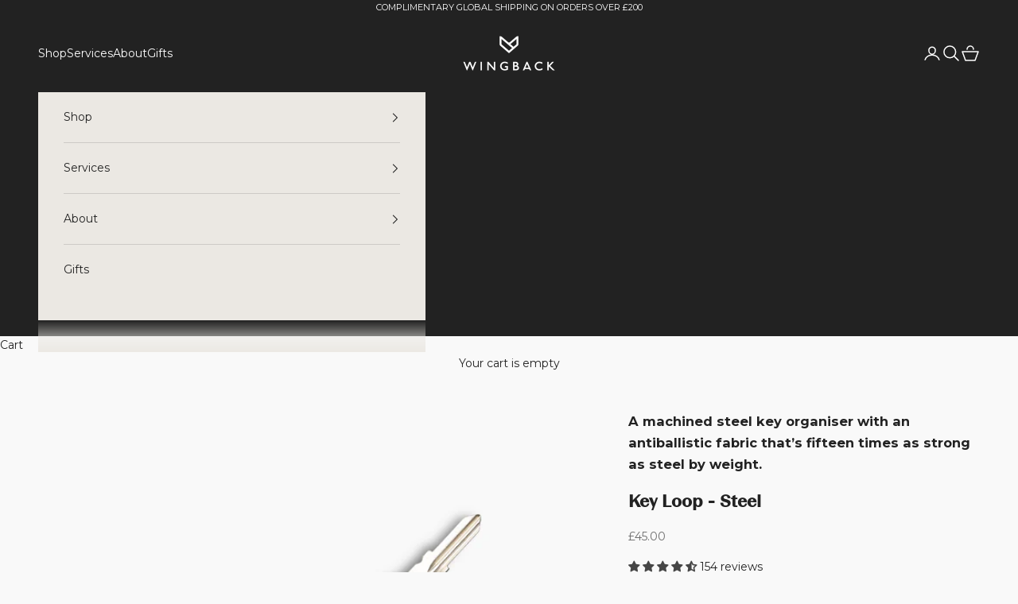

--- FILE ---
content_type: text/html; charset=utf-8
request_url: https://wingback.co.uk/products/key-loop-steel
body_size: 53401
content:
<!doctype html>

<html lang="en" dir="ltr">
  <head>

  <!-- Infinite Options by ShopPad -->
  <script async crossorigin fetchpriority="high" src="/cdn/shopifycloud/importmap-polyfill/es-modules-shim.2.4.0.js"></script>
<script>
    window.Shoppad = window.Shoppad || {},
    window.Shoppad.apps = window.Shoppad.apps || {},
    window.Shoppad.apps.infiniteoptions = window.Shoppad.apps.infiniteoptions || {},
    window.Shoppad.apps.infiniteoptions.addToCartButton = '.product-info__block-item[data-block-type="buy-buttons"] form[action="/cart/add"] button[type=submit]',
    window.Shoppad.apps.infiniteoptions.validateType = 'overlay';
  </script>
  <script src="//d1liekpayvooaz.cloudfront.net/apps/customizery/customizery.js?shop=wingback.myshopify.com"></script>
  
  <meta charset="utf-8">
  <meta name="viewport" content="width=device-width, initial-scale=1.0, height=device-height, minimum-scale=1.0, maximum-scale=5.0"><style>
select#country_code.locale-selectors__selector {
    width: 20rem !important;
}
</style>
    
    <title>Key Loop - Steel | Personalised Key Organiser</title><meta name="description" content="Key Loop - Steel: Designed to elevate your key carry, enabling you to grab what you need and leave the rest at home. Made from aerospace-grade metal."><link rel="canonical" href="https://wingback.co.uk/products/key-loop-steel"><link rel="shortcut icon" href="//wingback.co.uk/cdn/shop/files/Wingback_favicon_black.png?v=1728292353&width=96">
      <link rel="apple-touch-icon" href="//wingback.co.uk/cdn/shop/files/Wingback_favicon_black.png?v=1728292353&width=180"><link rel="preconnect" href="https://fonts.shopifycdn.com" crossorigin><link rel="preload" href="//wingback.co.uk/cdn/fonts/montserrat/montserrat_n5.07ef3781d9c78c8b93c98419da7ad4fbeebb6635.woff2" as="font" type="font/woff2" crossorigin><link rel="preload" href="//wingback.co.uk/cdn/fonts/montserrat/montserrat_n4.81949fa0ac9fd2021e16436151e8eaa539321637.woff2" as="font" type="font/woff2" crossorigin><meta property="og:type" content="product">
  <meta property="og:title" content="Key Loop - Steel">
  <meta property="product:price:amount" content="45.00">
  <meta property="product:price:currency" content="GBP">
  <meta property="product:availability" content="in stock"><meta property="og:image" content="http://wingback.co.uk/cdn/shop/files/KEYLOOP_ENGAGED_STAINLESS_1X1_22856b1f-543f-4528-846b-7359920cf0ed.jpg?v=1761071555&width=2048">
  <meta property="og:image:secure_url" content="https://wingback.co.uk/cdn/shop/files/KEYLOOP_ENGAGED_STAINLESS_1X1_22856b1f-543f-4528-846b-7359920cf0ed.jpg?v=1761071555&width=2048">
  <meta property="og:image:width" content="4000">
  <meta property="og:image:height" content="4000"><meta property="og:description" content="Key Loop - Steel: Designed to elevate your key carry, enabling you to grab what you need and leave the rest at home. Made from aerospace-grade metal."><meta property="og:url" content="https://wingback.co.uk/products/key-loop-steel">
<meta property="og:site_name" content="Wingback"><meta name="twitter:card" content="summary"><meta name="twitter:title" content="Key Loop - Steel">
  <meta name="twitter:description" content="The Wingback Key Loop is designed to let you grab what you need and leave the rest at home. It replaces the traditional split keyring with a length of ultra-high molecular weight cord that’s 15x stronger than steel by weight, allowing your keys to sit flatter and more comfortably in your pocket. Both sides can be inter changed with our Key Cache for a versatile key carry system.
Machined from 303 stainless steel, each piece is built to withstand the elements. Corrosion-resistant and tough, it takes knocks, scratches, and daily use in its stride, slowly developing a subtle, lived-in character that tells the story of every adventure."><meta name="twitter:image" content="https://wingback.co.uk/cdn/shop/files/KEYLOOP_ENGAGED_STAINLESS_1X1_22856b1f-543f-4528-846b-7359920cf0ed.jpg?crop=center&height=1200&v=1761071555&width=1200">
  <meta name="twitter:image:alt" content=""><script type="application/ld+json">{"@context":"http:\/\/schema.org\/","@id":"\/products\/key-loop-steel#product","@type":"Product","brand":{"@type":"Brand","name":"Wingback"},"category":"Keychains","description":"The Wingback Key Loop is designed to let you grab what you need and leave the rest at home. It replaces the traditional split keyring with a length of ultra-high molecular weight cord that’s 15x stronger than steel by weight, allowing your keys to sit flatter and more comfortably in your pocket. Both sides can be inter changed with our Key Cache for a versatile key carry system.\nMachined from 303 stainless steel, each piece is built to withstand the elements. Corrosion-resistant and tough, it takes knocks, scratches, and daily use in its stride, slowly developing a subtle, lived-in character that tells the story of every adventure.","gtin":"5061051386098","image":"https:\/\/wingback.co.uk\/cdn\/shop\/files\/KEYLOOP_ENGAGED_STAINLESS_1X1_22856b1f-543f-4528-846b-7359920cf0ed.jpg?v=1761071555\u0026width=1920","name":"Key Loop - Steel","offers":{"@id":"\/products\/key-loop-steel?variant=40255864570034#offer","@type":"Offer","availability":"http:\/\/schema.org\/InStock","price":"45.00","priceCurrency":"GBP","url":"https:\/\/wingback.co.uk\/products\/key-loop-steel?variant=40255864570034"},"sku":"W208STE","url":"https:\/\/wingback.co.uk\/products\/key-loop-steel"}</script><script type="application/ld+json">
  {
    "@context": "https://schema.org",
    "@type": "BreadcrumbList",
    "itemListElement": [{
        "@type": "ListItem",
        "position": 1,
        "name": "Home",
        "item": "https://wingback.co.uk"
      },{
            "@type": "ListItem",
            "position": 2,
            "name": "Key Loop - Steel",
            "item": "https://wingback.co.uk/products/key-loop-steel"
          }]
  }
</script><style>/* Typography (heading) */
  @font-face {
  font-family: Montserrat;
  font-weight: 500;
  font-style: normal;
  font-display: fallback;
  src: url("//wingback.co.uk/cdn/fonts/montserrat/montserrat_n5.07ef3781d9c78c8b93c98419da7ad4fbeebb6635.woff2") format("woff2"),
       url("//wingback.co.uk/cdn/fonts/montserrat/montserrat_n5.adf9b4bd8b0e4f55a0b203cdd84512667e0d5e4d.woff") format("woff");
}

@font-face {
  font-family: Montserrat;
  font-weight: 500;
  font-style: italic;
  font-display: fallback;
  src: url("//wingback.co.uk/cdn/fonts/montserrat/montserrat_i5.d3a783eb0cc26f2fda1e99d1dfec3ebaea1dc164.woff2") format("woff2"),
       url("//wingback.co.uk/cdn/fonts/montserrat/montserrat_i5.76d414ea3d56bb79ef992a9c62dce2e9063bc062.woff") format("woff");
}

/* Typography (body) */
  @font-face {
  font-family: Montserrat;
  font-weight: 400;
  font-style: normal;
  font-display: fallback;
  src: url("//wingback.co.uk/cdn/fonts/montserrat/montserrat_n4.81949fa0ac9fd2021e16436151e8eaa539321637.woff2") format("woff2"),
       url("//wingback.co.uk/cdn/fonts/montserrat/montserrat_n4.a6c632ca7b62da89c3594789ba828388aac693fe.woff") format("woff");
}

@font-face {
  font-family: Montserrat;
  font-weight: 400;
  font-style: italic;
  font-display: fallback;
  src: url("//wingback.co.uk/cdn/fonts/montserrat/montserrat_i4.5a4ea298b4789e064f62a29aafc18d41f09ae59b.woff2") format("woff2"),
       url("//wingback.co.uk/cdn/fonts/montserrat/montserrat_i4.072b5869c5e0ed5b9d2021e4c2af132e16681ad2.woff") format("woff");
}

@font-face {
  font-family: Montserrat;
  font-weight: 700;
  font-style: normal;
  font-display: fallback;
  src: url("//wingback.co.uk/cdn/fonts/montserrat/montserrat_n7.3c434e22befd5c18a6b4afadb1e3d77c128c7939.woff2") format("woff2"),
       url("//wingback.co.uk/cdn/fonts/montserrat/montserrat_n7.5d9fa6e2cae713c8fb539a9876489d86207fe957.woff") format("woff");
}

@font-face {
  font-family: Montserrat;
  font-weight: 700;
  font-style: italic;
  font-display: fallback;
  src: url("//wingback.co.uk/cdn/fonts/montserrat/montserrat_i7.a0d4a463df4f146567d871890ffb3c80408e7732.woff2") format("woff2"),
       url("//wingback.co.uk/cdn/fonts/montserrat/montserrat_i7.f6ec9f2a0681acc6f8152c40921d2a4d2e1a2c78.woff") format("woff");
}

:root {
    /* Container */
    --container-max-width: 100%;
    --container-xxs-max-width: 27.5rem; /* 440px */
    --container-xs-max-width: 42.5rem; /* 680px */
    --container-sm-max-width: 61.25rem; /* 980px */
    --container-md-max-width: 71.875rem; /* 1150px */
    --container-lg-max-width: 78.75rem; /* 1260px */
    --container-xl-max-width: 85rem; /* 1360px */
    --container-gutter: 1.25rem;

    --section-vertical-spacing: 2.5rem;
    --section-vertical-spacing-tight:2.5rem;

    --section-stack-gap:2.25rem;
    --section-stack-gap-tight:2.25rem;

    /* Form settings */
    --form-gap: 1.25rem; /* Gap between fieldset and submit button */
    --fieldset-gap: 1rem; /* Gap between each form input within a fieldset */
    --form-control-gap: 0.625rem; /* Gap between input and label (ignored for floating label) */
    --checkbox-control-gap: 0.75rem; /* Horizontal gap between checkbox and its associated label */
    --input-padding-block: 0.65rem; /* Vertical padding for input, textarea and native select */
    --input-padding-inline: 0.8rem; /* Horizontal padding for input, textarea and native select */
    --checkbox-size: 0.875rem; /* Size (width and height) for checkbox */

    /* Other sizes */
    --sticky-area-height: calc(var(--announcement-bar-is-sticky, 0) * var(--announcement-bar-height, 0px) + var(--header-is-sticky, 0) * var(--header-is-visible, 1) * var(--header-height, 0px));

    /* RTL support */
    --transform-logical-flip: 1;
    --transform-origin-start: left;
    --transform-origin-end: right;

    /**
     * ---------------------------------------------------------------------
     * TYPOGRAPHY
     * ---------------------------------------------------------------------
     */

    /* Font properties */
    --heading-font-family: Montserrat, sans-serif;
    --heading-font-weight: 500;
    --heading-font-style: normal;
    --heading-text-transform: uppercase;
    --heading-letter-spacing: 0.01em;
    --text-font-family: Montserrat, sans-serif;
    --text-font-weight: 400;
    --text-font-style: normal;
    --text-letter-spacing: 0.0em;
    --button-font: var(--text-font-style) var(--text-font-weight) var(--text-sm) / 1.65 var(--text-font-family);
    --button-text-transform: uppercase;
    --button-letter-spacing: 0.18em;

    /* Font sizes */--text-heading-size-factor: 0.8;
    --text-h1: max(0.6875rem, clamp(1.375rem, 1.146341463414634rem + 0.975609756097561vw, 2rem) * var(--text-heading-size-factor));
    --text-h2: max(0.6875rem, clamp(1.25rem, 1.0670731707317074rem + 0.7804878048780488vw, 1.75rem) * var(--text-heading-size-factor));
    --text-h3: max(0.6875rem, clamp(1.125rem, 1.0335365853658536rem + 0.3902439024390244vw, 1.375rem) * var(--text-heading-size-factor));
    --text-h4: max(0.6875rem, clamp(1rem, 0.9542682926829268rem + 0.1951219512195122vw, 1.125rem) * var(--text-heading-size-factor));
    --text-h5: calc(0.875rem * var(--text-heading-size-factor));
    --text-h6: calc(0.75rem * var(--text-heading-size-factor));

    --text-xs: 0.75rem;
    --text-sm: 0.8125rem;
    --text-base: 0.875rem;
    --text-lg: 1.0rem;
    --text-xl: 1.125rem;

    /* Rounded variables (used for border radius) */
    --rounded-full: 9999px;
    --button-border-radius: 0.25rem;
    --input-border-radius: 0.0rem;

    /* Box shadow */
    --shadow-sm: 0 2px 8px rgb(0 0 0 / 0.05);
    --shadow: 0 5px 15px rgb(0 0 0 / 0.05);
    --shadow-md: 0 5px 30px rgb(0 0 0 / 0.05);
    --shadow-block: px px px rgb(var(--text-primary) / 0.0);

    /**
     * ---------------------------------------------------------------------
     * OTHER
     * ---------------------------------------------------------------------
     */

    --checkmark-svg-url: url(//wingback.co.uk/cdn/shop/t/81/assets/checkmark.svg?v=77552481021870063511744286272);
    --cursor-zoom-in-svg-url: url(//wingback.co.uk/cdn/shop/t/81/assets/cursor-zoom-in.svg?v=74043306840567347071744286272);
  }

  [dir="rtl"]:root {
    /* RTL support */
    --transform-logical-flip: -1;
    --transform-origin-start: right;
    --transform-origin-end: left;
  }

  @media screen and (min-width: 700px) {
    :root {
      /* Typography (font size) */
      --text-xs: 0.75rem;
      --text-sm: 0.8125rem;
      --text-base: 0.875rem;
      --text-lg: 1.0rem;
      --text-xl: 1.25rem;

      /* Spacing settings */
      --container-gutter: 2rem;
    }
  }

  @media screen and (min-width: 1000px) {
    :root {
      /* Spacing settings */
      --container-gutter: 3rem;

      --section-vertical-spacing: 4rem;
      --section-vertical-spacing-tight: 4rem;

      --section-stack-gap:3rem;
      --section-stack-gap-tight:3rem;
    }
  }:root {/* Overlay used for modal */
    --page-overlay: 0 0 0 / 0.4;

    /* We use the first scheme background as default */
    --page-background: ;

    /* Product colors */
    --on-sale-text: 135 15 15;
    --on-sale-badge-background: 135 15 15;
    --on-sale-badge-text: 255 255 255;
    --sold-out-badge-background: 239 239 239;
    --sold-out-badge-text: 0 0 0 / 0.65;
    --custom-badge-background: 34 34 34;
    --custom-badge-text: 255 255 255;
    --star-color: 34 34 34;

    /* Status colors */
    --success-background: 210 227 202;
    --success-text: 43 121 1;
    --warning-background: 248 239 233;
    --warning-text: 199 120 72;
    --error-background: 243 204 204;
    --error-text: 203 43 43;
  }.color-scheme--scheme-1 {
      /* Color settings */--accent: 34 34 34;
      --text-color: 34 34 34;
      --background: 249 249 249 / 1.0;
      --background-without-opacity: 249 249 249;
      --background-gradient: ;--border-color: 217 217 217;/* Button colors */
      --button-background: 34 34 34;
      --button-text-color: 255 255 255;

      /* Circled buttons */
      --circle-button-background: 255 255 255;
      --circle-button-text-color: 34 34 34;
    }.shopify-section:has(.section-spacing.color-scheme--bg-879d0a673d8ce4197b1c6b41c3bf27d7) + .shopify-section:has(.section-spacing.color-scheme--bg-879d0a673d8ce4197b1c6b41c3bf27d7:not(.bordered-section)) .section-spacing {
      padding-block-start: 0;
    }.color-scheme--scheme-2 {
      /* Color settings */--accent: 34 34 34;
      --text-color: 34 34 34;
      --background: 235 232 227 / 1.0;
      --background-without-opacity: 235 232 227;
      --background-gradient: ;--border-color: 205 202 198;/* Button colors */
      --button-background: 34 34 34;
      --button-text-color: 255 255 255;

      /* Circled buttons */
      --circle-button-background: 255 255 255;
      --circle-button-text-color: 34 34 34;
    }.shopify-section:has(.section-spacing.color-scheme--bg-f9e8c6b66299ca5e1befa417c16a2a72) + .shopify-section:has(.section-spacing.color-scheme--bg-f9e8c6b66299ca5e1befa417c16a2a72:not(.bordered-section)) .section-spacing {
      padding-block-start: 0;
    }.color-scheme--scheme-3 {
      /* Color settings */--accent: 255 255 255;
      --text-color: 255 255 255;
      --background: 34 34 34 / 1.0;
      --background-without-opacity: 34 34 34;
      --background-gradient: ;--border-color: 67 67 67;/* Button colors */
      --button-background: 255 255 255;
      --button-text-color: 34 34 34;

      /* Circled buttons */
      --circle-button-background: 255 255 255;
      --circle-button-text-color: 34 34 34;
    }.shopify-section:has(.section-spacing.color-scheme--bg-8998ebc4102dfcafe5f943e7b91be434) + .shopify-section:has(.section-spacing.color-scheme--bg-8998ebc4102dfcafe5f943e7b91be434:not(.bordered-section)) .section-spacing {
      padding-block-start: 0;
    }.color-scheme--scheme-4 {
      /* Color settings */--accent: 255 255 255;
      --text-color: 255 255 255;
      --background: 0 0 0 / 0.0;
      --background-without-opacity: 0 0 0;
      --background-gradient: ;--border-color: 255 255 255;/* Button colors */
      --button-background: 255 255 255;
      --button-text-color: 34 34 34;

      /* Circled buttons */
      --circle-button-background: 255 255 255;
      --circle-button-text-color: 34 34 34;
    }.shopify-section:has(.section-spacing.color-scheme--bg-3671eee015764974ee0aef1536023e0f) + .shopify-section:has(.section-spacing.color-scheme--bg-3671eee015764974ee0aef1536023e0f:not(.bordered-section)) .section-spacing {
      padding-block-start: 0;
    }.color-scheme--scheme-4b4503a1-3f93-463c-a648-679c674fc5bd {
      /* Color settings */--accent: 34 34 34;
      --text-color: 34 34 34;
      --background: 34 34 34 / 1.0;
      --background-without-opacity: 34 34 34;
      --background-gradient: ;--border-color: 34 34 34;/* Button colors */
      --button-background: 34 34 34;
      --button-text-color: 244 241 241;

      /* Circled buttons */
      --circle-button-background: 255 255 255;
      --circle-button-text-color: 34 34 34;
    }.shopify-section:has(.section-spacing.color-scheme--bg-8998ebc4102dfcafe5f943e7b91be434) + .shopify-section:has(.section-spacing.color-scheme--bg-8998ebc4102dfcafe5f943e7b91be434:not(.bordered-section)) .section-spacing {
      padding-block-start: 0;
    }.color-scheme--scheme-632b646f-36c0-4e06-91cf-f49f9b2e961b {
      /* Color settings */--accent: 34 34 34;
      --text-color: 34 34 34;
      --background: 125 133 146 / 1.0;
      --background-without-opacity: 125 133 146;
      --background-gradient: ;--border-color: 111 118 129;/* Button colors */
      --button-background: 34 34 34;
      --button-text-color: 255 255 255;

      /* Circled buttons */
      --circle-button-background: 255 255 255;
      --circle-button-text-color: 34 34 34;
    }.shopify-section:has(.section-spacing.color-scheme--bg-156ce4d5c69b6f9edb35aa15aba65635) + .shopify-section:has(.section-spacing.color-scheme--bg-156ce4d5c69b6f9edb35aa15aba65635:not(.bordered-section)) .section-spacing {
      padding-block-start: 0;
    }.color-scheme--scheme-13bb41c0-8fbd-450d-be05-c84260a29852 {
      /* Color settings */--accent: 34 34 34;
      --text-color: 34 34 34;
      --background: 191 203 222 / 1.0;
      --background-without-opacity: 191 203 222;
      --background-gradient: ;--border-color: 167 178 194;/* Button colors */
      --button-background: 34 34 34;
      --button-text-color: 255 255 255;

      /* Circled buttons */
      --circle-button-background: 255 255 255;
      --circle-button-text-color: 34 34 34;
    }.shopify-section:has(.section-spacing.color-scheme--bg-901b4fab2e8a5a07f828c322b529864d) + .shopify-section:has(.section-spacing.color-scheme--bg-901b4fab2e8a5a07f828c322b529864d:not(.bordered-section)) .section-spacing {
      padding-block-start: 0;
    }.color-scheme--scheme-90acdf9f-dc54-4acb-b1c6-0f99f8e3daaf {
      /* Color settings */--accent: 34 34 34;
      --text-color: 34 34 34;
      --background: 125 133 146 / 1.0;
      --background-without-opacity: 125 133 146;
      --background-gradient: ;--border-color: 111 118 129;/* Button colors */
      --button-background: 34 34 34;
      --button-text-color: 255 255 255;

      /* Circled buttons */
      --circle-button-background: 255 255 255;
      --circle-button-text-color: 34 34 34;
    }.shopify-section:has(.section-spacing.color-scheme--bg-156ce4d5c69b6f9edb35aa15aba65635) + .shopify-section:has(.section-spacing.color-scheme--bg-156ce4d5c69b6f9edb35aa15aba65635:not(.bordered-section)) .section-spacing {
      padding-block-start: 0;
    }.color-scheme--dialog {
      /* Color settings */--accent: 34 34 34;
      --text-color: 34 34 34;
      --background: 235 232 227 / 1.0;
      --background-without-opacity: 235 232 227;
      --background-gradient: ;--border-color: 205 202 198;/* Button colors */
      --button-background: 34 34 34;
      --button-text-color: 255 255 255;

      /* Circled buttons */
      --circle-button-background: 255 255 255;
      --circle-button-text-color: 34 34 34;
    }
</style><script>
  // This allows to expose several variables to the global scope, to be used in scripts
  window.themeVariables = {
    settings: {
      showPageTransition: null,
      pageType: "product",
      moneyFormat: "\u003cspan class=money\u003e£{{amount}}\u003c\/span\u003e",
      moneyWithCurrencyFormat: "\u003cspan class=money\u003e£{{amount}}\u003c\/span\u003e",
      currencyCodeEnabled: false,
      cartType: "drawer",
      staggerMenuApparition: true
    },

    strings: {
      addedToCart: "Added to your cart!",
      closeGallery: "Close gallery",
      zoomGallery: "Zoom picture",
      errorGallery: "Image cannot be loaded",
      shippingEstimatorNoResults: "Sorry, we do not ship to your address.",
      shippingEstimatorOneResult: "There is one shipping rate for your address:",
      shippingEstimatorMultipleResults: "There are several shipping rates for your address:",
      shippingEstimatorError: "One or more error occurred while retrieving shipping rates:",
      next: "Next",
      previous: "Previous"
    },

    mediaQueries: {
      'sm': 'screen and (min-width: 700px)',
      'md': 'screen and (min-width: 1000px)',
      'lg': 'screen and (min-width: 1150px)',
      'xl': 'screen and (min-width: 1400px)',
      '2xl': 'screen and (min-width: 1600px)',
      'sm-max': 'screen and (max-width: 699px)',
      'md-max': 'screen and (max-width: 999px)',
      'lg-max': 'screen and (max-width: 1149px)',
      'xl-max': 'screen and (max-width: 1399px)',
      '2xl-max': 'screen and (max-width: 1599px)',
      'motion-safe': '(prefers-reduced-motion: no-preference)',
      'motion-reduce': '(prefers-reduced-motion: reduce)',
      'supports-hover': 'screen and (pointer: fine)',
      'supports-touch': 'screen and (hover: none)'
    }
  };</script><script>
      if (!(HTMLScriptElement.supports && HTMLScriptElement.supports('importmap'))) {
        const importMapPolyfill = document.createElement('script');
        importMapPolyfill.async = true;
        importMapPolyfill.src = "//wingback.co.uk/cdn/shop/t/81/assets/es-module-shims.min.js?v=133133393897716595401744286242";

        document.head.appendChild(importMapPolyfill);
      }
    </script>

    <script type="importmap">{
        "imports": {
          "vendor": "//wingback.co.uk/cdn/shop/t/81/assets/vendor.min.js?v=166833309358212501051744286250",
          "theme": "//wingback.co.uk/cdn/shop/t/81/assets/theme.js?v=143987222844775969541757008438",
          "photoswipe": "//wingback.co.uk/cdn/shop/t/81/assets/photoswipe.min.js?v=13374349288281597431744286244"
        }
      }
    </script>

    <script type="module" src="//wingback.co.uk/cdn/shop/t/81/assets/vendor.min.js?v=166833309358212501051744286250"></script>
    <script type="module" src="//wingback.co.uk/cdn/shop/t/81/assets/theme.js?v=143987222844775969541757008438"></script>

    <script>window.performance && window.performance.mark && window.performance.mark('shopify.content_for_header.start');</script><meta name="google-site-verification" content="RfcFLELhF-C9tZKgBJkBMHlfF3zolVm-pNh7TTCzRtA">
<meta id="shopify-digital-wallet" name="shopify-digital-wallet" content="/6253825/digital_wallets/dialog">
<meta name="shopify-checkout-api-token" content="7c86d6d423086fd177c9171b34c85f01">
<meta id="in-context-paypal-metadata" data-shop-id="6253825" data-venmo-supported="false" data-environment="production" data-locale="en_US" data-paypal-v4="true" data-currency="GBP">
<link rel="alternate" type="application/json+oembed" href="https://wingback.co.uk/products/key-loop-steel.oembed">
<script async="async" src="/checkouts/internal/preloads.js?locale=en-GB"></script>
<link rel="preconnect" href="https://shop.app" crossorigin="anonymous">
<script async="async" src="https://shop.app/checkouts/internal/preloads.js?locale=en-GB&shop_id=6253825" crossorigin="anonymous"></script>
<script id="apple-pay-shop-capabilities" type="application/json">{"shopId":6253825,"countryCode":"GB","currencyCode":"GBP","merchantCapabilities":["supports3DS"],"merchantId":"gid:\/\/shopify\/Shop\/6253825","merchantName":"Wingback","requiredBillingContactFields":["postalAddress","email","phone"],"requiredShippingContactFields":["postalAddress","email","phone"],"shippingType":"shipping","supportedNetworks":["visa","maestro","masterCard","amex","discover","elo"],"total":{"type":"pending","label":"Wingback","amount":"1.00"},"shopifyPaymentsEnabled":true,"supportsSubscriptions":true}</script>
<script id="shopify-features" type="application/json">{"accessToken":"7c86d6d423086fd177c9171b34c85f01","betas":["rich-media-storefront-analytics"],"domain":"wingback.co.uk","predictiveSearch":true,"shopId":6253825,"locale":"en"}</script>
<script>var Shopify = Shopify || {};
Shopify.shop = "wingback.myshopify.com";
Shopify.locale = "en";
Shopify.currency = {"active":"GBP","rate":"1.0"};
Shopify.country = "GB";
Shopify.theme = {"name":"Wingback | 3b","id":178333352322,"schema_name":"Prestige","schema_version":"10.5.2","theme_store_id":855,"role":"main"};
Shopify.theme.handle = "null";
Shopify.theme.style = {"id":null,"handle":null};
Shopify.cdnHost = "wingback.co.uk/cdn";
Shopify.routes = Shopify.routes || {};
Shopify.routes.root = "/";</script>
<script type="module">!function(o){(o.Shopify=o.Shopify||{}).modules=!0}(window);</script>
<script>!function(o){function n(){var o=[];function n(){o.push(Array.prototype.slice.apply(arguments))}return n.q=o,n}var t=o.Shopify=o.Shopify||{};t.loadFeatures=n(),t.autoloadFeatures=n()}(window);</script>
<script>
  window.ShopifyPay = window.ShopifyPay || {};
  window.ShopifyPay.apiHost = "shop.app\/pay";
  window.ShopifyPay.redirectState = null;
</script>
<script id="shop-js-analytics" type="application/json">{"pageType":"product"}</script>
<script defer="defer" async type="module" src="//wingback.co.uk/cdn/shopifycloud/shop-js/modules/v2/client.init-shop-cart-sync_BT-GjEfc.en.esm.js"></script>
<script defer="defer" async type="module" src="//wingback.co.uk/cdn/shopifycloud/shop-js/modules/v2/chunk.common_D58fp_Oc.esm.js"></script>
<script defer="defer" async type="module" src="//wingback.co.uk/cdn/shopifycloud/shop-js/modules/v2/chunk.modal_xMitdFEc.esm.js"></script>
<script type="module">
  await import("//wingback.co.uk/cdn/shopifycloud/shop-js/modules/v2/client.init-shop-cart-sync_BT-GjEfc.en.esm.js");
await import("//wingback.co.uk/cdn/shopifycloud/shop-js/modules/v2/chunk.common_D58fp_Oc.esm.js");
await import("//wingback.co.uk/cdn/shopifycloud/shop-js/modules/v2/chunk.modal_xMitdFEc.esm.js");

  window.Shopify.SignInWithShop?.initShopCartSync?.({"fedCMEnabled":true,"windoidEnabled":true});

</script>
<script>
  window.Shopify = window.Shopify || {};
  if (!window.Shopify.featureAssets) window.Shopify.featureAssets = {};
  window.Shopify.featureAssets['shop-js'] = {"shop-cart-sync":["modules/v2/client.shop-cart-sync_DZOKe7Ll.en.esm.js","modules/v2/chunk.common_D58fp_Oc.esm.js","modules/v2/chunk.modal_xMitdFEc.esm.js"],"init-fed-cm":["modules/v2/client.init-fed-cm_B6oLuCjv.en.esm.js","modules/v2/chunk.common_D58fp_Oc.esm.js","modules/v2/chunk.modal_xMitdFEc.esm.js"],"shop-cash-offers":["modules/v2/client.shop-cash-offers_D2sdYoxE.en.esm.js","modules/v2/chunk.common_D58fp_Oc.esm.js","modules/v2/chunk.modal_xMitdFEc.esm.js"],"shop-login-button":["modules/v2/client.shop-login-button_QeVjl5Y3.en.esm.js","modules/v2/chunk.common_D58fp_Oc.esm.js","modules/v2/chunk.modal_xMitdFEc.esm.js"],"pay-button":["modules/v2/client.pay-button_DXTOsIq6.en.esm.js","modules/v2/chunk.common_D58fp_Oc.esm.js","modules/v2/chunk.modal_xMitdFEc.esm.js"],"shop-button":["modules/v2/client.shop-button_DQZHx9pm.en.esm.js","modules/v2/chunk.common_D58fp_Oc.esm.js","modules/v2/chunk.modal_xMitdFEc.esm.js"],"avatar":["modules/v2/client.avatar_BTnouDA3.en.esm.js"],"init-windoid":["modules/v2/client.init-windoid_CR1B-cfM.en.esm.js","modules/v2/chunk.common_D58fp_Oc.esm.js","modules/v2/chunk.modal_xMitdFEc.esm.js"],"init-shop-for-new-customer-accounts":["modules/v2/client.init-shop-for-new-customer-accounts_C_vY_xzh.en.esm.js","modules/v2/client.shop-login-button_QeVjl5Y3.en.esm.js","modules/v2/chunk.common_D58fp_Oc.esm.js","modules/v2/chunk.modal_xMitdFEc.esm.js"],"init-shop-email-lookup-coordinator":["modules/v2/client.init-shop-email-lookup-coordinator_BI7n9ZSv.en.esm.js","modules/v2/chunk.common_D58fp_Oc.esm.js","modules/v2/chunk.modal_xMitdFEc.esm.js"],"init-shop-cart-sync":["modules/v2/client.init-shop-cart-sync_BT-GjEfc.en.esm.js","modules/v2/chunk.common_D58fp_Oc.esm.js","modules/v2/chunk.modal_xMitdFEc.esm.js"],"shop-toast-manager":["modules/v2/client.shop-toast-manager_DiYdP3xc.en.esm.js","modules/v2/chunk.common_D58fp_Oc.esm.js","modules/v2/chunk.modal_xMitdFEc.esm.js"],"init-customer-accounts":["modules/v2/client.init-customer-accounts_D9ZNqS-Q.en.esm.js","modules/v2/client.shop-login-button_QeVjl5Y3.en.esm.js","modules/v2/chunk.common_D58fp_Oc.esm.js","modules/v2/chunk.modal_xMitdFEc.esm.js"],"init-customer-accounts-sign-up":["modules/v2/client.init-customer-accounts-sign-up_iGw4briv.en.esm.js","modules/v2/client.shop-login-button_QeVjl5Y3.en.esm.js","modules/v2/chunk.common_D58fp_Oc.esm.js","modules/v2/chunk.modal_xMitdFEc.esm.js"],"shop-follow-button":["modules/v2/client.shop-follow-button_CqMgW2wH.en.esm.js","modules/v2/chunk.common_D58fp_Oc.esm.js","modules/v2/chunk.modal_xMitdFEc.esm.js"],"checkout-modal":["modules/v2/client.checkout-modal_xHeaAweL.en.esm.js","modules/v2/chunk.common_D58fp_Oc.esm.js","modules/v2/chunk.modal_xMitdFEc.esm.js"],"shop-login":["modules/v2/client.shop-login_D91U-Q7h.en.esm.js","modules/v2/chunk.common_D58fp_Oc.esm.js","modules/v2/chunk.modal_xMitdFEc.esm.js"],"lead-capture":["modules/v2/client.lead-capture_BJmE1dJe.en.esm.js","modules/v2/chunk.common_D58fp_Oc.esm.js","modules/v2/chunk.modal_xMitdFEc.esm.js"],"payment-terms":["modules/v2/client.payment-terms_Ci9AEqFq.en.esm.js","modules/v2/chunk.common_D58fp_Oc.esm.js","modules/v2/chunk.modal_xMitdFEc.esm.js"]};
</script>
<script>(function() {
  var isLoaded = false;
  function asyncLoad() {
    if (isLoaded) return;
    isLoaded = true;
    var urls = ["\/\/d1liekpayvooaz.cloudfront.net\/apps\/customizery\/customizery.js?shop=wingback.myshopify.com"];
    for (var i = 0; i < urls.length; i++) {
      var s = document.createElement('script');
      s.type = 'text/javascript';
      s.async = true;
      s.src = urls[i];
      var x = document.getElementsByTagName('script')[0];
      x.parentNode.insertBefore(s, x);
    }
  };
  if(window.attachEvent) {
    window.attachEvent('onload', asyncLoad);
  } else {
    window.addEventListener('load', asyncLoad, false);
  }
})();</script>
<script id="__st">var __st={"a":6253825,"offset":0,"reqid":"3cb16029-9559-4752-ab74-290662388544-1769071169","pageurl":"wingback.co.uk\/products\/key-loop-steel","u":"b8d3d04875e1","p":"product","rtyp":"product","rid":6807283204274};</script>
<script>window.ShopifyPaypalV4VisibilityTracking = true;</script>
<script id="captcha-bootstrap">!function(){'use strict';const t='contact',e='account',n='new_comment',o=[[t,t],['blogs',n],['comments',n],[t,'customer']],c=[[e,'customer_login'],[e,'guest_login'],[e,'recover_customer_password'],[e,'create_customer']],r=t=>t.map((([t,e])=>`form[action*='/${t}']:not([data-nocaptcha='true']) input[name='form_type'][value='${e}']`)).join(','),a=t=>()=>t?[...document.querySelectorAll(t)].map((t=>t.form)):[];function s(){const t=[...o],e=r(t);return a(e)}const i='password',u='form_key',d=['recaptcha-v3-token','g-recaptcha-response','h-captcha-response',i],f=()=>{try{return window.sessionStorage}catch{return}},m='__shopify_v',_=t=>t.elements[u];function p(t,e,n=!1){try{const o=window.sessionStorage,c=JSON.parse(o.getItem(e)),{data:r}=function(t){const{data:e,action:n}=t;return t[m]||n?{data:e,action:n}:{data:t,action:n}}(c);for(const[e,n]of Object.entries(r))t.elements[e]&&(t.elements[e].value=n);n&&o.removeItem(e)}catch(o){console.error('form repopulation failed',{error:o})}}const l='form_type',E='cptcha';function T(t){t.dataset[E]=!0}const w=window,h=w.document,L='Shopify',v='ce_forms',y='captcha';let A=!1;((t,e)=>{const n=(g='f06e6c50-85a8-45c8-87d0-21a2b65856fe',I='https://cdn.shopify.com/shopifycloud/storefront-forms-hcaptcha/ce_storefront_forms_captcha_hcaptcha.v1.5.2.iife.js',D={infoText:'Protected by hCaptcha',privacyText:'Privacy',termsText:'Terms'},(t,e,n)=>{const o=w[L][v],c=o.bindForm;if(c)return c(t,g,e,D).then(n);var r;o.q.push([[t,g,e,D],n]),r=I,A||(h.body.append(Object.assign(h.createElement('script'),{id:'captcha-provider',async:!0,src:r})),A=!0)});var g,I,D;w[L]=w[L]||{},w[L][v]=w[L][v]||{},w[L][v].q=[],w[L][y]=w[L][y]||{},w[L][y].protect=function(t,e){n(t,void 0,e),T(t)},Object.freeze(w[L][y]),function(t,e,n,w,h,L){const[v,y,A,g]=function(t,e,n){const i=e?o:[],u=t?c:[],d=[...i,...u],f=r(d),m=r(i),_=r(d.filter((([t,e])=>n.includes(e))));return[a(f),a(m),a(_),s()]}(w,h,L),I=t=>{const e=t.target;return e instanceof HTMLFormElement?e:e&&e.form},D=t=>v().includes(t);t.addEventListener('submit',(t=>{const e=I(t);if(!e)return;const n=D(e)&&!e.dataset.hcaptchaBound&&!e.dataset.recaptchaBound,o=_(e),c=g().includes(e)&&(!o||!o.value);(n||c)&&t.preventDefault(),c&&!n&&(function(t){try{if(!f())return;!function(t){const e=f();if(!e)return;const n=_(t);if(!n)return;const o=n.value;o&&e.removeItem(o)}(t);const e=Array.from(Array(32),(()=>Math.random().toString(36)[2])).join('');!function(t,e){_(t)||t.append(Object.assign(document.createElement('input'),{type:'hidden',name:u})),t.elements[u].value=e}(t,e),function(t,e){const n=f();if(!n)return;const o=[...t.querySelectorAll(`input[type='${i}']`)].map((({name:t})=>t)),c=[...d,...o],r={};for(const[a,s]of new FormData(t).entries())c.includes(a)||(r[a]=s);n.setItem(e,JSON.stringify({[m]:1,action:t.action,data:r}))}(t,e)}catch(e){console.error('failed to persist form',e)}}(e),e.submit())}));const S=(t,e)=>{t&&!t.dataset[E]&&(n(t,e.some((e=>e===t))),T(t))};for(const o of['focusin','change'])t.addEventListener(o,(t=>{const e=I(t);D(e)&&S(e,y())}));const B=e.get('form_key'),M=e.get(l),P=B&&M;t.addEventListener('DOMContentLoaded',(()=>{const t=y();if(P)for(const e of t)e.elements[l].value===M&&p(e,B);[...new Set([...A(),...v().filter((t=>'true'===t.dataset.shopifyCaptcha))])].forEach((e=>S(e,t)))}))}(h,new URLSearchParams(w.location.search),n,t,e,['guest_login'])})(!0,!0)}();</script>
<script integrity="sha256-4kQ18oKyAcykRKYeNunJcIwy7WH5gtpwJnB7kiuLZ1E=" data-source-attribution="shopify.loadfeatures" defer="defer" src="//wingback.co.uk/cdn/shopifycloud/storefront/assets/storefront/load_feature-a0a9edcb.js" crossorigin="anonymous"></script>
<script crossorigin="anonymous" defer="defer" src="//wingback.co.uk/cdn/shopifycloud/storefront/assets/shopify_pay/storefront-65b4c6d7.js?v=20250812"></script>
<script data-source-attribution="shopify.dynamic_checkout.dynamic.init">var Shopify=Shopify||{};Shopify.PaymentButton=Shopify.PaymentButton||{isStorefrontPortableWallets:!0,init:function(){window.Shopify.PaymentButton.init=function(){};var t=document.createElement("script");t.src="https://wingback.co.uk/cdn/shopifycloud/portable-wallets/latest/portable-wallets.en.js",t.type="module",document.head.appendChild(t)}};
</script>
<script data-source-attribution="shopify.dynamic_checkout.buyer_consent">
  function portableWalletsHideBuyerConsent(e){var t=document.getElementById("shopify-buyer-consent"),n=document.getElementById("shopify-subscription-policy-button");t&&n&&(t.classList.add("hidden"),t.setAttribute("aria-hidden","true"),n.removeEventListener("click",e))}function portableWalletsShowBuyerConsent(e){var t=document.getElementById("shopify-buyer-consent"),n=document.getElementById("shopify-subscription-policy-button");t&&n&&(t.classList.remove("hidden"),t.removeAttribute("aria-hidden"),n.addEventListener("click",e))}window.Shopify?.PaymentButton&&(window.Shopify.PaymentButton.hideBuyerConsent=portableWalletsHideBuyerConsent,window.Shopify.PaymentButton.showBuyerConsent=portableWalletsShowBuyerConsent);
</script>
<script data-source-attribution="shopify.dynamic_checkout.cart.bootstrap">document.addEventListener("DOMContentLoaded",(function(){function t(){return document.querySelector("shopify-accelerated-checkout-cart, shopify-accelerated-checkout")}if(t())Shopify.PaymentButton.init();else{new MutationObserver((function(e,n){t()&&(Shopify.PaymentButton.init(),n.disconnect())})).observe(document.body,{childList:!0,subtree:!0})}}));
</script>
<script id='scb4127' type='text/javascript' async='' src='https://wingback.co.uk/cdn/shopifycloud/privacy-banner/storefront-banner.js'></script><link id="shopify-accelerated-checkout-styles" rel="stylesheet" media="screen" href="https://wingback.co.uk/cdn/shopifycloud/portable-wallets/latest/accelerated-checkout-backwards-compat.css" crossorigin="anonymous">
<style id="shopify-accelerated-checkout-cart">
        #shopify-buyer-consent {
  margin-top: 1em;
  display: inline-block;
  width: 100%;
}

#shopify-buyer-consent.hidden {
  display: none;
}

#shopify-subscription-policy-button {
  background: none;
  border: none;
  padding: 0;
  text-decoration: underline;
  font-size: inherit;
  cursor: pointer;
}

#shopify-subscription-policy-button::before {
  box-shadow: none;
}

      </style>

<script>window.performance && window.performance.mark && window.performance.mark('shopify.content_for_header.end');</script>

    	<!-- Webyze collection swatches open --><link href="//wingback.co.uk/cdn/shop/t/81/assets/theme.css?v=109462767639484176551763992193" rel="stylesheet" type="text/css" media="all" /><script src="https://ajax.googleapis.com/ajax/libs/jquery/3.6.0/jquery.min.js"></script>
							<script type="text/javascript">var webyzeMultiProductColorsUseProdImg=!1,webyzeMultiProductColorsMaxCols=1/0,webyzeMultiProductColorsCheckSoldout=!0,webyzeMultiProductColorsImageChange=0,webyzeMultiProductColorsGridItem="product-card, .product-wrap, .product__thumbnail, .grid__item, .product__grid-item, .grid-item",webyzeMultiProductColorsMaxColsRep="+_N_",webyzeMultiProductColorsUseProdImgLarge=!1,webyzeMultiProductColorsRunningCall=!1,webyzeMultiProductColorsQueuedCall=!1,webyzeMultiProductColorsProdAvailable={};window.webyzeMultiProductColorsLoad=function(){var o,e=(o={'"':"&quot;","&":"&amp;","<":"&lt;",">":"&gt;"},function(e){return e.replace(/[\"&<>]/g,function(e){return o[e]})});let t=$(".webyze-multi-product-colors:not(.webyze-loaded)").map(function(){return $(this).attr("data-product-id")}).get();if(t&&0!=t.length){if(webyzeMultiProductColorsRunningCall){webyzeMultiProductColorsQueuedCall=!0;return}webyzeMultiProductColorsRunningCall=!0,webyzeMultiProductColorsQueuedCall=!1;var a=async o=>new Promise(e=>{if(!webyzeMultiProductColorsCheckSoldout)return e(!0);if(void 0!==webyzeMultiProductColorsProdAvailable[o]){e(webyzeMultiProductColorsProdAvailable[o]);return}$.getJSON("https://"+window.location.host+"/products/"+o+".js",t=>{var a=!1;if(t&&t.variants){for(let r of t.variants)if(!1!==r.available||"continue"==r.inventory_policy){a=!0;break}}webyzeMultiProductColorsProdAvailable[o]=a,e(a)}).fail(function(){webyzeMultiProductColorsProdAvailable[o]=!1,e(!1)})});$.ajax({method:"GET",url:"https://s-pc.webyze.com/ProductColors/multi-productGroups-"+Shopify.shop.split(".")[0]+".json?"+t.map(o=>"&prodId[]="+o).join(""),dataType:"json"}).done(async function(o){if(Array.isArray(o)){for(let r of o)if(Array.isArray(r)){var l="";let d=0;for(let i of(await Promise.all(r.map(o=>a(o.handle))),r))if(await a(i.handle)!==!1){if(d++,l+='<span class="swatchProductColor swatchType_'+i.type+'" data-id="'+i.id+'" data-name="'+e(i.name)+'" data-handle="'+e(i.handle)+'" data-image="'+e(i.image)+'" '+(d>webyzeMultiProductColorsMaxCols?"data-hidden":"")+">",window.webyzeMultiProductColorsUseProdImg)l+="<div style=\"background-image: url('"+i.image.replace(/\.(png|jpg|jpeg|bmp)/,window.webyzeMultiProductColorsUseProdImgLarge?"_large.$1":"_small.$1")+"');background-size: cover;\"></div>";else switch(i.type){case"two_colors":i.data=i.data.split("|"),l+='<div><div style="background:'+i.data[0]+';"></div><div style="background:'+i.data[1]+';"></div></div>';break;case"image":l+="<div style=\"background-image: url('https://s-pc.webyze.com/ProductColors/uploads/"+i.data+"');\"></div>";break;default:l+='<div style="background:'+i.data+';"></div>'}l+='<span class="webyzeTooltip"><span></span><span class="innerText">'+e(i.name)+"</span><span></span></span></span>"}d>webyzeMultiProductColorsMaxCols&&(l+='<span class="webyzeShowMore">'+webyzeMultiProductColorsMaxColsRep.replace("_N_",d-webyzeMultiProductColorsMaxCols)+"</span>"),$(r.map(o=>'.webyze-multi-product-colors[data-product-id="'+o.id+'"]').join(", ")).addClass("webyze-loaded").html(l)}$(".webyze-multi-product-colors").each(function(o){var e=$(this);e.find('[data-id="'+e.attr("data-product-id")+'"]').addClass("currentSwatch")}).find(".swatchProductColor").on("click",function(o){o.preventDefault(),window.location.href="/products/"+$(this).data("handle")}).on("mouseenter",function(){if(webyzeMultiProductColorsImageChange){$(this).closest(webyzeMultiProductColorsGridItem).find("a").attr("href","/products/"+$(this).data("handle"));var o=$(this).attr("data-image").replace(/\.(jpg|png|jpeg)/,"_large.$1");0===o.indexOf("https://")&&$(this).closest(webyzeMultiProductColorsGridItem).find("img").attr("src",o).attr("srcset",o)}}),$(".webyze-multi-product-colors").on("click","span.webyzeShowMore",function(o){$(this).closest(".webyze-multi-product-colors").addClass("webyzeShowingMore")})}$(t.map(o=>'.webyze-multi-product-colors[data-product-id="'+o+'"]').join(", ")).addClass("webyze-loaded")}).fail(function(){}).always(function(){webyzeMultiProductColorsRunningCall=!1,webyzeMultiProductColorsQueuedCall&&window.webyzeMultiProductColorsLoad()})}};</script>
<!-- Webyze collection swatches close -->
    
<!-- Hotjar Tracking Code for www.wingback.co.uk -->
<script>
    (function(h,o,t,j,a,r){
        h.hj=h.hj||function(){(h.hj.q=h.hj.q||[]).push(arguments)};
        h._hjSettings={hjid:715442,hjsv:6};
        a=o.getElementsByTagName('head')[0];
        r=o.createElement('script');r.async=1;
        r.src=t+h._hjSettings.hjid+j+h._hjSettings.hjsv;
        a.appendChild(r);
    })(window,document,'https://static.hotjar.com/c/hotjar-','.js?sv=');
</script><link href="//wingback.co.uk/cdn/shop/t/81/assets/theme.css?v=109462767639484176551763992193" rel="stylesheet" type="text/css" media="all" /><!-- BEGIN app block: shopify://apps/judge-me-reviews/blocks/judgeme_core/61ccd3b1-a9f2-4160-9fe9-4fec8413e5d8 --><!-- Start of Judge.me Core -->






<link rel="dns-prefetch" href="https://cdnwidget.judge.me">
<link rel="dns-prefetch" href="https://cdn.judge.me">
<link rel="dns-prefetch" href="https://cdn1.judge.me">
<link rel="dns-prefetch" href="https://api.judge.me">

<script data-cfasync='false' class='jdgm-settings-script'>window.jdgmSettings={"pagination":5,"disable_web_reviews":false,"badge_no_review_text":"No reviews","badge_n_reviews_text":"{{ n }} review/reviews","badge_star_color":"#464646","hide_badge_preview_if_no_reviews":true,"badge_hide_text":false,"enforce_center_preview_badge":false,"widget_title":"Customer Reviews","widget_open_form_text":"Write a review","widget_close_form_text":"Cancel review","widget_refresh_page_text":"Refresh page","widget_summary_text":"Based on {{ number_of_reviews }} review/reviews","widget_no_review_text":"Be the first to write a review","widget_name_field_text":"Display name","widget_verified_name_field_text":"Verified Name (public)","widget_name_placeholder_text":"Display name","widget_required_field_error_text":"This field is required.","widget_email_field_text":"Email address","widget_verified_email_field_text":"Verified Email (private, can not be edited)","widget_email_placeholder_text":"Your email address","widget_email_field_error_text":"Please enter a valid email address.","widget_rating_field_text":"Rating","widget_review_title_field_text":"Review Title","widget_review_title_placeholder_text":"Give your review a title","widget_review_body_field_text":"Review content","widget_review_body_placeholder_text":"Start writing here...","widget_pictures_field_text":"Picture/Video (optional)","widget_submit_review_text":"Submit Review","widget_submit_verified_review_text":"Submit Verified Review","widget_submit_success_msg_with_auto_publish":"Thank you! Please refresh the page in a few moments to see your review. You can remove or edit your review by logging into \u003ca href='https://judge.me/login' target='_blank' rel='nofollow noopener'\u003eJudge.me\u003c/a\u003e","widget_submit_success_msg_no_auto_publish":"Thank you! Your review will be published as soon as it is approved by the shop admin. You can remove or edit your review by logging into \u003ca href='https://judge.me/login' target='_blank' rel='nofollow noopener'\u003eJudge.me\u003c/a\u003e","widget_show_default_reviews_out_of_total_text":"Showing {{ n_reviews_shown }} out of {{ n_reviews }} reviews.","widget_show_all_link_text":"Show all","widget_show_less_link_text":"Show less","widget_author_said_text":"{{ reviewer_name }} said:","widget_days_text":"{{ n }} days ago","widget_weeks_text":"{{ n }} week/weeks ago","widget_months_text":"{{ n }} month/months ago","widget_years_text":"{{ n }} year/years ago","widget_yesterday_text":"Yesterday","widget_today_text":"Today","widget_replied_text":"\u003e\u003e {{ shop_name }} replied:","widget_read_more_text":"Read more","widget_reviewer_name_as_initial":"last_initial","widget_rating_filter_color":"#222222","widget_rating_filter_see_all_text":"See all reviews","widget_sorting_most_recent_text":"Most Recent","widget_sorting_highest_rating_text":"Highest Rating","widget_sorting_lowest_rating_text":"Lowest Rating","widget_sorting_with_pictures_text":"Only Pictures","widget_sorting_most_helpful_text":"Most Helpful","widget_open_question_form_text":"Ask a question","widget_reviews_subtab_text":"Reviews","widget_questions_subtab_text":"Questions","widget_question_label_text":"Question","widget_answer_label_text":"Answer","widget_question_placeholder_text":"Write your question here","widget_submit_question_text":"Submit Question","widget_question_submit_success_text":"Thank you for your question! We will notify you once it gets answered.","widget_star_color":"#222222","verified_badge_text":"Verified","verified_badge_bg_color":"","verified_badge_text_color":"","verified_badge_placement":"left-of-reviewer-name","widget_review_max_height":4,"widget_hide_border":false,"widget_social_share":false,"widget_thumb":true,"widget_review_location_show":true,"widget_location_format":"country_iso_code","all_reviews_include_out_of_store_products":true,"all_reviews_out_of_store_text":"(out of stock)","all_reviews_pagination":100,"all_reviews_product_name_prefix_text":"about","enable_review_pictures":true,"enable_question_anwser":false,"widget_theme":"","review_date_format":"timestamp","default_sort_method":"most-recent","widget_product_reviews_subtab_text":"Product Reviews","widget_shop_reviews_subtab_text":"Shop Reviews","widget_other_products_reviews_text":"Reviews for other products","widget_store_reviews_subtab_text":"Store reviews","widget_no_store_reviews_text":"This store hasn't received any reviews yet","widget_web_restriction_product_reviews_text":"This product hasn't received any reviews yet","widget_no_items_text":"No items found","widget_show_more_text":"Show more","widget_write_a_store_review_text":"Write a Store Review","widget_other_languages_heading":"Reviews in Other Languages","widget_translate_review_text":"Translate review to {{ language }}","widget_translating_review_text":"Translating...","widget_show_original_translation_text":"Show original ({{ language }})","widget_translate_review_failed_text":"Review couldn't be translated.","widget_translate_review_retry_text":"Retry","widget_translate_review_try_again_later_text":"Try again later","show_product_url_for_grouped_product":true,"widget_sorting_pictures_first_text":"Pictures First","show_pictures_on_all_rev_page_mobile":true,"show_pictures_on_all_rev_page_desktop":true,"floating_tab_hide_mobile_install_preference":false,"floating_tab_button_name":"★ Reviews","floating_tab_title":"Let customers speak for us","floating_tab_button_color":"","floating_tab_button_background_color":"","floating_tab_url":"","floating_tab_url_enabled":true,"floating_tab_tab_style":"text","all_reviews_text_badge_text":"Customers rate us {{ shop.metafields.judgeme.all_reviews_rating | round: 1 }}/5 based on {{ shop.metafields.judgeme.all_reviews_count }} reviews.","all_reviews_text_badge_text_branded_style":"{{ shop.metafields.judgeme.all_reviews_rating | round: 1 }} out of 5 stars based on {{ shop.metafields.judgeme.all_reviews_count }} reviews","is_all_reviews_text_badge_a_link":true,"show_stars_for_all_reviews_text_badge":false,"all_reviews_text_badge_url":"https://wingback.co.uk/pages/reviews","all_reviews_text_style":"branded","all_reviews_text_color_style":"custom","all_reviews_text_color":"#464646","all_reviews_text_show_jm_brand":false,"featured_carousel_show_header":true,"featured_carousel_title":"Customer Reviews","testimonials_carousel_title":"Customers are saying","videos_carousel_title":"Real customer stories","cards_carousel_title":"Customers are saying","featured_carousel_count_text":"from {{ n }} reviews","featured_carousel_add_link_to_all_reviews_page":true,"featured_carousel_url":"","featured_carousel_show_images":true,"featured_carousel_autoslide_interval":20,"featured_carousel_arrows_on_the_sides":true,"featured_carousel_height":350,"featured_carousel_width":100,"featured_carousel_image_size":0,"featured_carousel_image_height":250,"featured_carousel_arrow_color":"#eeeeee","verified_count_badge_style":"vintage","verified_count_badge_orientation":"horizontal","verified_count_badge_color_style":"judgeme_brand_color","verified_count_badge_color":"#108474","is_verified_count_badge_a_link":false,"verified_count_badge_url":"","verified_count_badge_show_jm_brand":true,"widget_rating_preset_default":5,"widget_first_sub_tab":"product-reviews","widget_show_histogram":true,"widget_histogram_use_custom_color":true,"widget_pagination_use_custom_color":true,"widget_star_use_custom_color":true,"widget_verified_badge_use_custom_color":false,"widget_write_review_use_custom_color":false,"picture_reminder_submit_button":"Upload Pictures","enable_review_videos":true,"mute_video_by_default":true,"widget_sorting_videos_first_text":"Videos First","widget_review_pending_text":"Pending","featured_carousel_items_for_large_screen":3,"social_share_options_order":"Facebook,Twitter","remove_microdata_snippet":true,"disable_json_ld":false,"enable_json_ld_products":false,"preview_badge_show_question_text":false,"preview_badge_no_question_text":"No questions","preview_badge_n_question_text":"{{ number_of_questions }} question/questions","qa_badge_show_icon":false,"qa_badge_position":"same-row","remove_judgeme_branding":true,"widget_add_search_bar":false,"widget_search_bar_placeholder":"Search","widget_sorting_verified_only_text":"Verified only","featured_carousel_theme":"compact","featured_carousel_show_rating":true,"featured_carousel_show_title":true,"featured_carousel_show_body":true,"featured_carousel_show_date":false,"featured_carousel_show_reviewer":true,"featured_carousel_show_product":false,"featured_carousel_header_background_color":"#108474","featured_carousel_header_text_color":"#ffffff","featured_carousel_name_product_separator":"reviewed","featured_carousel_full_star_background":"#108474","featured_carousel_empty_star_background":"#dadada","featured_carousel_vertical_theme_background":"#f9fafb","featured_carousel_verified_badge_enable":false,"featured_carousel_verified_badge_color":"#108474","featured_carousel_border_style":"round","featured_carousel_review_line_length_limit":3,"featured_carousel_more_reviews_button_text":"Read more reviews","featured_carousel_view_product_button_text":"View product","all_reviews_page_load_reviews_on":"scroll","all_reviews_page_load_more_text":"Load More Reviews","disable_fb_tab_reviews":false,"enable_ajax_cdn_cache":false,"widget_public_name_text":"displayed publicly like","default_reviewer_name":"John Smith","default_reviewer_name_has_non_latin":true,"widget_reviewer_anonymous":"Anonymous","medals_widget_title":"Judge.me Review Medals","medals_widget_background_color":"#f9fafb","medals_widget_position":"footer_all_pages","medals_widget_border_color":"#f9fafb","medals_widget_verified_text_position":"left","medals_widget_use_monochromatic_version":true,"medals_widget_elements_color":"#565656","show_reviewer_avatar":false,"widget_invalid_yt_video_url_error_text":"Not a YouTube video URL","widget_max_length_field_error_text":"Please enter no more than {0} characters.","widget_show_country_flag":false,"widget_show_collected_via_shop_app":true,"widget_verified_by_shop_badge_style":"light","widget_verified_by_shop_text":"Verified by Shop","widget_show_photo_gallery":false,"widget_load_with_code_splitting":true,"widget_ugc_install_preference":false,"widget_ugc_title":"Made by us, Shared by you","widget_ugc_subtitle":"Tag us to see your picture featured in our page","widget_ugc_arrows_color":"#ffffff","widget_ugc_primary_button_text":"Buy Now","widget_ugc_primary_button_background_color":"#108474","widget_ugc_primary_button_text_color":"#ffffff","widget_ugc_primary_button_border_width":"0","widget_ugc_primary_button_border_style":"none","widget_ugc_primary_button_border_color":"#108474","widget_ugc_primary_button_border_radius":"25","widget_ugc_secondary_button_text":"Load More","widget_ugc_secondary_button_background_color":"#ffffff","widget_ugc_secondary_button_text_color":"#108474","widget_ugc_secondary_button_border_width":"2","widget_ugc_secondary_button_border_style":"solid","widget_ugc_secondary_button_border_color":"#108474","widget_ugc_secondary_button_border_radius":"25","widget_ugc_reviews_button_text":"View Reviews","widget_ugc_reviews_button_background_color":"#ffffff","widget_ugc_reviews_button_text_color":"#108474","widget_ugc_reviews_button_border_width":"2","widget_ugc_reviews_button_border_style":"solid","widget_ugc_reviews_button_border_color":"#108474","widget_ugc_reviews_button_border_radius":"25","widget_ugc_reviews_button_link_to":"judgeme-reviews-page","widget_ugc_show_post_date":true,"widget_ugc_max_width":"800","widget_rating_metafield_value_type":true,"widget_primary_color":"#222222","widget_enable_secondary_color":false,"widget_secondary_color":"#edf5f5","widget_summary_average_rating_text":"{{ average_rating }} out of 5","widget_media_grid_title":"Customer photos \u0026 videos","widget_media_grid_see_more_text":"See more","widget_round_style":false,"widget_show_product_medals":false,"widget_verified_by_judgeme_text":"Verified by Judge.me","widget_show_store_medals":false,"widget_verified_by_judgeme_text_in_store_medals":"Verified by Judge.me","widget_media_field_exceed_quantity_message":"Sorry, we can only accept {{ max_media }} for one review.","widget_media_field_exceed_limit_message":"{{ file_name }} is too large, please select a {{ media_type }} less than {{ size_limit }}MB.","widget_review_submitted_text":"Review Submitted!","widget_question_submitted_text":"Question Submitted!","widget_close_form_text_question":"Cancel","widget_write_your_answer_here_text":"Write your answer here","widget_enabled_branded_link":true,"widget_show_collected_by_judgeme":false,"widget_reviewer_name_color":"","widget_write_review_text_color":"","widget_write_review_bg_color":"#222222","widget_collected_by_judgeme_text":"collected by Judge.me","widget_pagination_type":"load_more","widget_load_more_text":"Load More","widget_load_more_color":"#222222","widget_full_review_text":"Full Review","widget_read_more_reviews_text":"Read More Reviews","widget_read_questions_text":"Read Questions","widget_questions_and_answers_text":"Questions \u0026 Answers","widget_verified_by_text":"Verified by","widget_verified_text":"Verified","widget_number_of_reviews_text":"{{ number_of_reviews }} reviews","widget_back_button_text":"Back","widget_next_button_text":"Next","widget_custom_forms_filter_button":"Filters","custom_forms_style":"vertical","widget_show_review_information":false,"how_reviews_are_collected":"How reviews are collected?","widget_show_review_keywords":false,"widget_gdpr_statement":"How we use your data: We'll only contact you about the review you left, and only if necessary. By submitting your review, you agree to Judge.me's \u003ca href='https://judge.me/terms' target='_blank' rel='nofollow noopener'\u003eterms\u003c/a\u003e, \u003ca href='https://judge.me/privacy' target='_blank' rel='nofollow noopener'\u003eprivacy\u003c/a\u003e and \u003ca href='https://judge.me/content-policy' target='_blank' rel='nofollow noopener'\u003econtent\u003c/a\u003e policies.","widget_multilingual_sorting_enabled":false,"widget_translate_review_content_enabled":false,"widget_translate_review_content_method":"manual","popup_widget_review_selection":"automatically_with_pictures","popup_widget_round_border_style":true,"popup_widget_show_title":true,"popup_widget_show_body":true,"popup_widget_show_reviewer":false,"popup_widget_show_product":true,"popup_widget_show_pictures":true,"popup_widget_use_review_picture":true,"popup_widget_show_on_home_page":true,"popup_widget_show_on_product_page":true,"popup_widget_show_on_collection_page":true,"popup_widget_show_on_cart_page":true,"popup_widget_position":"bottom_left","popup_widget_first_review_delay":5,"popup_widget_duration":5,"popup_widget_interval":5,"popup_widget_review_count":5,"popup_widget_hide_on_mobile":true,"review_snippet_widget_round_border_style":true,"review_snippet_widget_card_color":"#FFFFFF","review_snippet_widget_slider_arrows_background_color":"#FFFFFF","review_snippet_widget_slider_arrows_color":"#000000","review_snippet_widget_star_color":"#108474","show_product_variant":false,"all_reviews_product_variant_label_text":"Variant: ","widget_show_verified_branding":false,"widget_ai_summary_title":"Customers say","widget_ai_summary_disclaimer":"AI-powered review summary based on recent customer reviews","widget_show_ai_summary":false,"widget_show_ai_summary_bg":false,"widget_show_review_title_input":true,"redirect_reviewers_invited_via_email":"review_widget","request_store_review_after_product_review":false,"request_review_other_products_in_order":false,"review_form_color_scheme":"default","review_form_corner_style":"square","review_form_star_color":{},"review_form_text_color":"#333333","review_form_background_color":"#ffffff","review_form_field_background_color":"#fafafa","review_form_button_color":{},"review_form_button_text_color":"#ffffff","review_form_modal_overlay_color":"#000000","review_content_screen_title_text":"How would you rate this product?","review_content_introduction_text":"We would love it if you would share a bit about your experience.","store_review_form_title_text":"How would you rate this store?","store_review_form_introduction_text":"We would love it if you would share a bit about your experience.","show_review_guidance_text":true,"one_star_review_guidance_text":"Poor","five_star_review_guidance_text":"Great","customer_information_screen_title_text":"About you","customer_information_introduction_text":"Please tell us more about you.","custom_questions_screen_title_text":"Your experience in more detail","custom_questions_introduction_text":"Here are a few questions to help us understand more about your experience.","review_submitted_screen_title_text":"Thanks for your review!","review_submitted_screen_thank_you_text":"We are processing it and it will appear on the store soon.","review_submitted_screen_email_verification_text":"Please confirm your email by clicking the link we just sent you. This helps us keep reviews authentic.","review_submitted_request_store_review_text":"Would you like to share your experience of shopping with us?","review_submitted_review_other_products_text":"Would you like to review these products?","store_review_screen_title_text":"Would you like to share your experience of shopping with us?","store_review_introduction_text":"We value your feedback and use it to improve. Please share any thoughts or suggestions you have.","reviewer_media_screen_title_picture_text":"Share a picture","reviewer_media_introduction_picture_text":"Upload a photo to support your review.","reviewer_media_screen_title_video_text":"Share a video","reviewer_media_introduction_video_text":"Upload a video to support your review.","reviewer_media_screen_title_picture_or_video_text":"Share a picture or video","reviewer_media_introduction_picture_or_video_text":"Upload a photo or video to support your review.","reviewer_media_youtube_url_text":"Paste your Youtube URL here","advanced_settings_next_step_button_text":"Next","advanced_settings_close_review_button_text":"Close","modal_write_review_flow":false,"write_review_flow_required_text":"Required","write_review_flow_privacy_message_text":"We respect your privacy.","write_review_flow_anonymous_text":"Post review as anonymous","write_review_flow_visibility_text":"This won't be visible to other customers.","write_review_flow_multiple_selection_help_text":"Select as many as you like","write_review_flow_single_selection_help_text":"Select one option","write_review_flow_required_field_error_text":"This field is required","write_review_flow_invalid_email_error_text":"Please enter a valid email address","write_review_flow_max_length_error_text":"Max. {{ max_length }} characters.","write_review_flow_media_upload_text":"\u003cb\u003eClick to upload\u003c/b\u003e or drag and drop","write_review_flow_gdpr_statement":"We'll only contact you about your review if necessary. By submitting your review, you agree to our \u003ca href='https://judge.me/terms' target='_blank' rel='nofollow noopener'\u003eterms and conditions\u003c/a\u003e and \u003ca href='https://judge.me/privacy' target='_blank' rel='nofollow noopener'\u003eprivacy policy\u003c/a\u003e.","rating_only_reviews_enabled":false,"show_negative_reviews_help_screen":false,"new_review_flow_help_screen_rating_threshold":3,"negative_review_resolution_screen_title_text":"Tell us more","negative_review_resolution_text":"Your experience matters to us. If there were issues with your purchase, we're here to help. Feel free to reach out to us, we'd love the opportunity to make things right.","negative_review_resolution_button_text":"Contact us","negative_review_resolution_proceed_with_review_text":"Leave a review","negative_review_resolution_subject":"Issue with purchase from {{ shop_name }}.{{ order_name }}","preview_badge_collection_page_install_status":false,"widget_review_custom_css":".jdgm-write-rev-link, .jdgm-paginate__load-more {\n    background-color: #222222 !important;\n    text-decoration: none !important;\n    position: relative;\n}\n\n.jdgm-write-rev-link::before, \n.jdgm-write-rev-link::after,\n.jdgm-paginate__load-more::before,\n.jdgm-paginate__load-more::after {\n    display: none !important;\n}\n\n.jdgm-write-rev-link *, \n.jdgm-paginate__load-more * {\n    text-decoration: none !important;\n    border: none !important;\n}","preview_badge_custom_css":"","preview_badge_stars_count":"5-stars","featured_carousel_custom_css":"","floating_tab_custom_css":"","all_reviews_widget_custom_css":"","medals_widget_custom_css":"","verified_badge_custom_css":"","all_reviews_text_custom_css":"","transparency_badges_collected_via_store_invite":false,"transparency_badges_from_another_provider":false,"transparency_badges_collected_from_store_visitor":false,"transparency_badges_collected_by_verified_review_provider":false,"transparency_badges_earned_reward":false,"transparency_badges_collected_via_store_invite_text":"Review collected via store invitation","transparency_badges_from_another_provider_text":"Review collected from another provider","transparency_badges_collected_from_store_visitor_text":"Review collected from a store visitor","transparency_badges_written_in_google_text":"Review written in Google","transparency_badges_written_in_etsy_text":"Review written in Etsy","transparency_badges_written_in_shop_app_text":"Review written in Shop App","transparency_badges_earned_reward_text":"Review earned a reward for future purchase","product_review_widget_per_page":3,"widget_store_review_label_text":"Review about the store","checkout_comment_extension_title_on_product_page":"Customer Comments","checkout_comment_extension_num_latest_comment_show":5,"checkout_comment_extension_format":"name_and_timestamp","checkout_comment_customer_name":"last_initial","checkout_comment_comment_notification":true,"preview_badge_collection_page_install_preference":true,"preview_badge_home_page_install_preference":true,"preview_badge_product_page_install_preference":true,"review_widget_install_preference":"","review_carousel_install_preference":false,"floating_reviews_tab_install_preference":"none","verified_reviews_count_badge_install_preference":false,"all_reviews_text_install_preference":true,"review_widget_best_location":true,"judgeme_medals_install_preference":false,"review_widget_revamp_enabled":false,"review_widget_qna_enabled":false,"review_widget_header_theme":"minimal","review_widget_widget_title_enabled":true,"review_widget_header_text_size":"medium","review_widget_header_text_weight":"regular","review_widget_average_rating_style":"compact","review_widget_bar_chart_enabled":true,"review_widget_bar_chart_type":"numbers","review_widget_bar_chart_style":"standard","review_widget_expanded_media_gallery_enabled":false,"review_widget_reviews_section_theme":"standard","review_widget_image_style":"thumbnails","review_widget_review_image_ratio":"square","review_widget_stars_size":"medium","review_widget_verified_badge":"standard_text","review_widget_review_title_text_size":"medium","review_widget_review_text_size":"medium","review_widget_review_text_length":"medium","review_widget_number_of_columns_desktop":3,"review_widget_carousel_transition_speed":5,"review_widget_custom_questions_answers_display":"always","review_widget_button_text_color":"#FFFFFF","review_widget_text_color":"#000000","review_widget_lighter_text_color":"#7B7B7B","review_widget_corner_styling":"soft","review_widget_review_word_singular":"review","review_widget_review_word_plural":"reviews","review_widget_voting_label":"Helpful?","review_widget_shop_reply_label":"Reply from {{ shop_name }}:","review_widget_filters_title":"Filters","qna_widget_question_word_singular":"Question","qna_widget_question_word_plural":"Questions","qna_widget_answer_reply_label":"Answer from {{ answerer_name }}:","qna_content_screen_title_text":"Ask a question about this product","qna_widget_question_required_field_error_text":"Please enter your question.","qna_widget_flow_gdpr_statement":"We'll only contact you about your question if necessary. By submitting your question, you agree to our \u003ca href='https://judge.me/terms' target='_blank' rel='nofollow noopener'\u003eterms and conditions\u003c/a\u003e and \u003ca href='https://judge.me/privacy' target='_blank' rel='nofollow noopener'\u003eprivacy policy\u003c/a\u003e.","qna_widget_question_submitted_text":"Thanks for your question!","qna_widget_close_form_text_question":"Close","qna_widget_question_submit_success_text":"We’ll notify you by email when your question is answered.","all_reviews_widget_v2025_enabled":false,"all_reviews_widget_v2025_header_theme":"default","all_reviews_widget_v2025_widget_title_enabled":true,"all_reviews_widget_v2025_header_text_size":"medium","all_reviews_widget_v2025_header_text_weight":"regular","all_reviews_widget_v2025_average_rating_style":"compact","all_reviews_widget_v2025_bar_chart_enabled":true,"all_reviews_widget_v2025_bar_chart_type":"numbers","all_reviews_widget_v2025_bar_chart_style":"standard","all_reviews_widget_v2025_expanded_media_gallery_enabled":false,"all_reviews_widget_v2025_show_store_medals":true,"all_reviews_widget_v2025_show_photo_gallery":true,"all_reviews_widget_v2025_show_review_keywords":false,"all_reviews_widget_v2025_show_ai_summary":false,"all_reviews_widget_v2025_show_ai_summary_bg":false,"all_reviews_widget_v2025_add_search_bar":false,"all_reviews_widget_v2025_default_sort_method":"most-recent","all_reviews_widget_v2025_reviews_per_page":10,"all_reviews_widget_v2025_reviews_section_theme":"default","all_reviews_widget_v2025_image_style":"thumbnails","all_reviews_widget_v2025_review_image_ratio":"square","all_reviews_widget_v2025_stars_size":"medium","all_reviews_widget_v2025_verified_badge":"bold_badge","all_reviews_widget_v2025_review_title_text_size":"medium","all_reviews_widget_v2025_review_text_size":"medium","all_reviews_widget_v2025_review_text_length":"medium","all_reviews_widget_v2025_number_of_columns_desktop":3,"all_reviews_widget_v2025_carousel_transition_speed":5,"all_reviews_widget_v2025_custom_questions_answers_display":"always","all_reviews_widget_v2025_show_product_variant":false,"all_reviews_widget_v2025_show_reviewer_avatar":true,"all_reviews_widget_v2025_reviewer_name_as_initial":"","all_reviews_widget_v2025_review_location_show":false,"all_reviews_widget_v2025_location_format":"","all_reviews_widget_v2025_show_country_flag":false,"all_reviews_widget_v2025_verified_by_shop_badge_style":"light","all_reviews_widget_v2025_social_share":false,"all_reviews_widget_v2025_social_share_options_order":"Facebook,Twitter,LinkedIn,Pinterest","all_reviews_widget_v2025_pagination_type":"standard","all_reviews_widget_v2025_button_text_color":"#FFFFFF","all_reviews_widget_v2025_text_color":"#000000","all_reviews_widget_v2025_lighter_text_color":"#7B7B7B","all_reviews_widget_v2025_corner_styling":"soft","all_reviews_widget_v2025_title":"Customer reviews","all_reviews_widget_v2025_ai_summary_title":"Customers say about this store","all_reviews_widget_v2025_no_review_text":"Be the first to write a review","platform":"shopify","branding_url":"https://app.judge.me/reviews/stores/wingback.co.uk","branding_text":"Powered by Judge.me","locale":"en","reply_name":"Wingback","widget_version":"3.0","footer":true,"autopublish":true,"review_dates":true,"enable_custom_form":false,"shop_use_review_site":true,"shop_locale":"en","enable_multi_locales_translations":true,"show_review_title_input":true,"review_verification_email_status":"always","can_be_branded":true,"reply_name_text":"Wingback"};</script> <style class='jdgm-settings-style'>.jdgm-xx{left:0}:root{--jdgm-primary-color: #222;--jdgm-secondary-color: rgba(34,34,34,0.1);--jdgm-star-color: #222;--jdgm-write-review-text-color: white;--jdgm-write-review-bg-color: #222222;--jdgm-paginate-color: #222222;--jdgm-border-radius: 0;--jdgm-reviewer-name-color: #222222}.jdgm-histogram__bar-content{background-color:#222222}.jdgm-rev[data-verified-buyer=true] .jdgm-rev__icon.jdgm-rev__icon:after,.jdgm-rev__buyer-badge.jdgm-rev__buyer-badge{color:white;background-color:#222}.jdgm-review-widget--small .jdgm-gallery.jdgm-gallery .jdgm-gallery__thumbnail-link:nth-child(8) .jdgm-gallery__thumbnail-wrapper.jdgm-gallery__thumbnail-wrapper:before{content:"See more"}@media only screen and (min-width: 768px){.jdgm-gallery.jdgm-gallery .jdgm-gallery__thumbnail-link:nth-child(8) .jdgm-gallery__thumbnail-wrapper.jdgm-gallery__thumbnail-wrapper:before{content:"See more"}}.jdgm-rev__thumb-btn{color:#222}.jdgm-rev__thumb-btn:hover{opacity:0.8}.jdgm-rev__thumb-btn:not([disabled]):hover,.jdgm-rev__thumb-btn:hover,.jdgm-rev__thumb-btn:active,.jdgm-rev__thumb-btn:visited{color:#222}.jdgm-preview-badge .jdgm-star.jdgm-star{color:#464646}.jdgm-prev-badge[data-average-rating='0.00']{display:none !important}.jdgm-rev .jdgm-rev__icon{display:none !important}.jdgm-author-fullname{display:none !important}.jdgm-author-all-initials{display:none !important}.jdgm-rev-widg__title{visibility:hidden}.jdgm-rev-widg__summary-text{visibility:hidden}.jdgm-prev-badge__text{visibility:hidden}.jdgm-rev__prod-link-prefix:before{content:'about'}.jdgm-rev__variant-label:before{content:'Variant: '}.jdgm-rev__out-of-store-text:before{content:'(out of stock)'}.jdgm-verified-count-badget[data-from-snippet="true"]{display:none !important}.jdgm-carousel-wrapper[data-from-snippet="true"]{display:none !important}.jdgm-medals-section[data-from-snippet="true"]{display:none !important}.jdgm-ugc-media-wrapper[data-from-snippet="true"]{display:none !important}.jdgm-rev__transparency-badge[data-badge-type="review_collected_via_store_invitation"]{display:none !important}.jdgm-rev__transparency-badge[data-badge-type="review_collected_from_another_provider"]{display:none !important}.jdgm-rev__transparency-badge[data-badge-type="review_collected_from_store_visitor"]{display:none !important}.jdgm-rev__transparency-badge[data-badge-type="review_written_in_etsy"]{display:none !important}.jdgm-rev__transparency-badge[data-badge-type="review_written_in_google_business"]{display:none !important}.jdgm-rev__transparency-badge[data-badge-type="review_written_in_shop_app"]{display:none !important}.jdgm-rev__transparency-badge[data-badge-type="review_earned_for_future_purchase"]{display:none !important}.jdgm-review-snippet-widget .jdgm-rev-snippet-widget__cards-container .jdgm-rev-snippet-card{border-radius:8px;background:#fff}.jdgm-review-snippet-widget .jdgm-rev-snippet-widget__cards-container .jdgm-rev-snippet-card__rev-rating .jdgm-star{color:#108474}.jdgm-review-snippet-widget .jdgm-rev-snippet-widget__prev-btn,.jdgm-review-snippet-widget .jdgm-rev-snippet-widget__next-btn{border-radius:50%;background:#fff}.jdgm-review-snippet-widget .jdgm-rev-snippet-widget__prev-btn>svg,.jdgm-review-snippet-widget .jdgm-rev-snippet-widget__next-btn>svg{fill:#000}.jdgm-full-rev-modal.rev-snippet-widget .jm-mfp-container .jm-mfp-content,.jdgm-full-rev-modal.rev-snippet-widget .jm-mfp-container .jdgm-full-rev__icon,.jdgm-full-rev-modal.rev-snippet-widget .jm-mfp-container .jdgm-full-rev__pic-img,.jdgm-full-rev-modal.rev-snippet-widget .jm-mfp-container .jdgm-full-rev__reply{border-radius:8px}.jdgm-full-rev-modal.rev-snippet-widget .jm-mfp-container .jdgm-full-rev[data-verified-buyer="true"] .jdgm-full-rev__icon::after{border-radius:8px}.jdgm-full-rev-modal.rev-snippet-widget .jm-mfp-container .jdgm-full-rev .jdgm-rev__buyer-badge{border-radius:calc( 8px / 2 )}.jdgm-full-rev-modal.rev-snippet-widget .jm-mfp-container .jdgm-full-rev .jdgm-full-rev__replier::before{content:'Wingback'}.jdgm-full-rev-modal.rev-snippet-widget .jm-mfp-container .jdgm-full-rev .jdgm-full-rev__product-button{border-radius:calc( 8px * 6 )}
</style> <style class='jdgm-settings-style'>.jdgm-review-widget .jdgm-write-rev-link,.jdgm-review-widget .jdgm-paginate__load-more{background-color:#222222 !important;text-decoration:none !important;position:relative}.jdgm-review-widget .jdgm-write-rev-link::before,.jdgm-review-widget .jdgm-write-rev-link::after,.jdgm-review-widget .jdgm-paginate__load-more::before,.jdgm-review-widget .jdgm-paginate__load-more::after{display:none !important}.jdgm-review-widget .jdgm-write-rev-link *,.jdgm-review-widget .jdgm-paginate__load-more *{text-decoration:none !important;border:none !important}
</style>

  
  
  
  <style class='jdgm-miracle-styles'>
  @-webkit-keyframes jdgm-spin{0%{-webkit-transform:rotate(0deg);-ms-transform:rotate(0deg);transform:rotate(0deg)}100%{-webkit-transform:rotate(359deg);-ms-transform:rotate(359deg);transform:rotate(359deg)}}@keyframes jdgm-spin{0%{-webkit-transform:rotate(0deg);-ms-transform:rotate(0deg);transform:rotate(0deg)}100%{-webkit-transform:rotate(359deg);-ms-transform:rotate(359deg);transform:rotate(359deg)}}@font-face{font-family:'JudgemeStar';src:url("[data-uri]") format("woff");font-weight:normal;font-style:normal}.jdgm-star{font-family:'JudgemeStar';display:inline !important;text-decoration:none !important;padding:0 4px 0 0 !important;margin:0 !important;font-weight:bold;opacity:1;-webkit-font-smoothing:antialiased;-moz-osx-font-smoothing:grayscale}.jdgm-star:hover{opacity:1}.jdgm-star:last-of-type{padding:0 !important}.jdgm-star.jdgm--on:before{content:"\e000"}.jdgm-star.jdgm--off:before{content:"\e001"}.jdgm-star.jdgm--half:before{content:"\e002"}.jdgm-widget *{margin:0;line-height:1.4;-webkit-box-sizing:border-box;-moz-box-sizing:border-box;box-sizing:border-box;-webkit-overflow-scrolling:touch}.jdgm-hidden{display:none !important;visibility:hidden !important}.jdgm-temp-hidden{display:none}.jdgm-spinner{width:40px;height:40px;margin:auto;border-radius:50%;border-top:2px solid #eee;border-right:2px solid #eee;border-bottom:2px solid #eee;border-left:2px solid #ccc;-webkit-animation:jdgm-spin 0.8s infinite linear;animation:jdgm-spin 0.8s infinite linear}.jdgm-prev-badge{display:block !important}

</style>


  
  
   


<script data-cfasync='false' class='jdgm-script'>
!function(e){window.jdgm=window.jdgm||{},jdgm.CDN_HOST="https://cdnwidget.judge.me/",jdgm.CDN_HOST_ALT="https://cdn2.judge.me/cdn/widget_frontend/",jdgm.API_HOST="https://api.judge.me/",jdgm.CDN_BASE_URL="https://cdn.shopify.com/extensions/019be17e-f3a5-7af8-ad6f-79a9f502fb85/judgeme-extensions-305/assets/",
jdgm.docReady=function(d){(e.attachEvent?"complete"===e.readyState:"loading"!==e.readyState)?
setTimeout(d,0):e.addEventListener("DOMContentLoaded",d)},jdgm.loadCSS=function(d,t,o,a){
!o&&jdgm.loadCSS.requestedUrls.indexOf(d)>=0||(jdgm.loadCSS.requestedUrls.push(d),
(a=e.createElement("link")).rel="stylesheet",a.class="jdgm-stylesheet",a.media="nope!",
a.href=d,a.onload=function(){this.media="all",t&&setTimeout(t)},e.body.appendChild(a))},
jdgm.loadCSS.requestedUrls=[],jdgm.loadJS=function(e,d){var t=new XMLHttpRequest;
t.onreadystatechange=function(){4===t.readyState&&(Function(t.response)(),d&&d(t.response))},
t.open("GET",e),t.onerror=function(){if(e.indexOf(jdgm.CDN_HOST)===0&&jdgm.CDN_HOST_ALT!==jdgm.CDN_HOST){var f=e.replace(jdgm.CDN_HOST,jdgm.CDN_HOST_ALT);jdgm.loadJS(f,d)}},t.send()},jdgm.docReady((function(){(window.jdgmLoadCSS||e.querySelectorAll(
".jdgm-widget, .jdgm-all-reviews-page").length>0)&&(jdgmSettings.widget_load_with_code_splitting?
parseFloat(jdgmSettings.widget_version)>=3?jdgm.loadCSS(jdgm.CDN_HOST+"widget_v3/base.css"):
jdgm.loadCSS(jdgm.CDN_HOST+"widget/base.css"):jdgm.loadCSS(jdgm.CDN_HOST+"shopify_v2.css"),
jdgm.loadJS(jdgm.CDN_HOST+"loa"+"der.js"))}))}(document);
</script>
<noscript><link rel="stylesheet" type="text/css" media="all" href="https://cdnwidget.judge.me/shopify_v2.css"></noscript>

<!-- BEGIN app snippet: theme_fix_tags --><script>
  (function() {
    var jdgmThemeFixes = {"139575099622":{"html":"","css":".jdgm-write-rev-link,\n.jdgm-paginate__load-more{\nbackground: var(--jdgm-primary-color) !important;\n}\n\n.jdgm-medals-wrapper{\n  display: none !important;\n}","js":""},"178333352322":{"html":"","css":".jdgm-histogram__bar {\n    margin: 0 15px;\n    width: 120px !important;\n}\n.jdgm-paginate__load-more, .jdgm-write-rev-link {\n    background: #222222 !important;\n}","js":""}};
    if (!jdgmThemeFixes) return;
    var thisThemeFix = jdgmThemeFixes[Shopify.theme.id];
    if (!thisThemeFix) return;

    if (thisThemeFix.html) {
      document.addEventListener("DOMContentLoaded", function() {
        var htmlDiv = document.createElement('div');
        htmlDiv.classList.add('jdgm-theme-fix-html');
        htmlDiv.innerHTML = thisThemeFix.html;
        document.body.append(htmlDiv);
      });
    };

    if (thisThemeFix.css) {
      var styleTag = document.createElement('style');
      styleTag.classList.add('jdgm-theme-fix-style');
      styleTag.innerHTML = thisThemeFix.css;
      document.head.append(styleTag);
    };

    if (thisThemeFix.js) {
      var scriptTag = document.createElement('script');
      scriptTag.classList.add('jdgm-theme-fix-script');
      scriptTag.innerHTML = thisThemeFix.js;
      document.head.append(scriptTag);
    };
  })();
</script>
<!-- END app snippet -->
<!-- End of Judge.me Core -->



<!-- END app block --><!-- BEGIN app block: shopify://apps/klaviyo-email-marketing-sms/blocks/klaviyo-onsite-embed/2632fe16-c075-4321-a88b-50b567f42507 -->












  <script async src="https://static.klaviyo.com/onsite/js/NfGzxG/klaviyo.js?company_id=NfGzxG"></script>
  <script>!function(){if(!window.klaviyo){window._klOnsite=window._klOnsite||[];try{window.klaviyo=new Proxy({},{get:function(n,i){return"push"===i?function(){var n;(n=window._klOnsite).push.apply(n,arguments)}:function(){for(var n=arguments.length,o=new Array(n),w=0;w<n;w++)o[w]=arguments[w];var t="function"==typeof o[o.length-1]?o.pop():void 0,e=new Promise((function(n){window._klOnsite.push([i].concat(o,[function(i){t&&t(i),n(i)}]))}));return e}}})}catch(n){window.klaviyo=window.klaviyo||[],window.klaviyo.push=function(){var n;(n=window._klOnsite).push.apply(n,arguments)}}}}();</script>

  
    <script id="viewed_product">
      if (item == null) {
        var _learnq = _learnq || [];

        var MetafieldReviews = null
        var MetafieldYotpoRating = null
        var MetafieldYotpoCount = null
        var MetafieldLooxRating = null
        var MetafieldLooxCount = null
        var okendoProduct = null
        var okendoProductReviewCount = null
        var okendoProductReviewAverageValue = null
        try {
          // The following fields are used for Customer Hub recently viewed in order to add reviews.
          // This information is not part of __kla_viewed. Instead, it is part of __kla_viewed_reviewed_items
          MetafieldReviews = {"rating":{"scale_min":"1.0","scale_max":"5.0","value":"4.71"},"rating_count":154};
          MetafieldYotpoRating = null
          MetafieldYotpoCount = null
          MetafieldLooxRating = null
          MetafieldLooxCount = null

          okendoProduct = null
          // If the okendo metafield is not legacy, it will error, which then requires the new json formatted data
          if (okendoProduct && 'error' in okendoProduct) {
            okendoProduct = null
          }
          okendoProductReviewCount = okendoProduct ? okendoProduct.reviewCount : null
          okendoProductReviewAverageValue = okendoProduct ? okendoProduct.reviewAverageValue : null
        } catch (error) {
          console.error('Error in Klaviyo onsite reviews tracking:', error);
        }

        var item = {
          Name: "Key Loop - Steel",
          ProductID: 6807283204274,
          Categories: ["All","Best Sellers","Charcoal and Steel","Christmas","Core Collection","Favourites","Full Collection","Gifts for travel","Gifts Under £100","Gifts Under £50","Globo basis collection - Do not delete","Key Carry","Key Loop","Machined Collection","Machined Everyday Carry","Personalised gifts for women","Stainless Steel"],
          ImageURL: "https://wingback.co.uk/cdn/shop/files/KEYLOOP_ENGAGED_STAINLESS_1X1_22856b1f-543f-4528-846b-7359920cf0ed_grande.jpg?v=1761071555",
          URL: "https://wingback.co.uk/products/key-loop-steel",
          Brand: "Wingback",
          Price: "£45.00",
          Value: "45.00",
          CompareAtPrice: "£45.00"
        };
        _learnq.push(['track', 'Viewed Product', item]);
        _learnq.push(['trackViewedItem', {
          Title: item.Name,
          ItemId: item.ProductID,
          Categories: item.Categories,
          ImageUrl: item.ImageURL,
          Url: item.URL,
          Metadata: {
            Brand: item.Brand,
            Price: item.Price,
            Value: item.Value,
            CompareAtPrice: item.CompareAtPrice
          },
          metafields:{
            reviews: MetafieldReviews,
            yotpo:{
              rating: MetafieldYotpoRating,
              count: MetafieldYotpoCount,
            },
            loox:{
              rating: MetafieldLooxRating,
              count: MetafieldLooxCount,
            },
            okendo: {
              rating: okendoProductReviewAverageValue,
              count: okendoProductReviewCount,
            }
          }
        }]);
      }
    </script>
  




  <script>
    window.klaviyoReviewsProductDesignMode = false
  </script>







<!-- END app block --><!-- BEGIN app block: shopify://apps/tipo-related-products/blocks/app-embed/75cf2d86-3988-45e7-8f28-ada23c99704f --><script type="text/javascript">
  
    
    
    var Globo = Globo || {};
    window.Globo.RelatedProducts = window.Globo.RelatedProducts || {}; window.moneyFormat = "£{{amount}}"; window.shopCurrency = "GBP";
    window.globoRelatedProductsConfig = {
      __webpack_public_path__ : "https://cdn.shopify.com/extensions/019a6293-eea2-75db-9d64-cc7878a1288f/related-test-cli3-121/assets/", apiUrl: "https://related-products.globo.io/api", alternateApiUrl: "https://related-products.globo.io",
      shop: "wingback.myshopify.com", domain: "wingback.co.uk",themeOs20: true, page: 'product',
      customer:null,
      urls:  { search: '/apps/glorelated/data', collection: '/apps/glorelated/data'} ,
      translation: {"add_to_cart":"Add to cart","added_to_cart":"Added to cart","add_to_cart_short":"ADD","added_to_cart_short":"ADDED","add_selected_to_cart":"Add selected to cart","added_selected_to_cart":"Added selected to cart","sale":"Set","total_price":"Total price:","this_item":"This item:","sold_out":"Sold out"},
      settings: {"hidewatermark":false,"copyright":"Powered by \u003ca href=\"https:\/\/tipo.io\" target=\"_blank\" title=\"Make eCommerce better with Tipo Apps\"\u003eTipo\u003c\/a\u003e \u003ca href=\"https:\/\/apps.shopify.com\/globo-related-products\" target=\"_blank\"  title=\"Tipo Related Products, Upsell\"\u003eRelated\u003c\/a\u003e","redirect":true,"new_tab":true,"image_ratio":"350:350","hidden_tags":null,"exclude_tags":"non_upsell","hidden_collections":[],"carousel_autoplay":false,"carousel_disable_in_mobile":false,"carousel_items":"5","hideprice":false,"discount":{"enable":false,"condition":"any","type":"percentage","value":10},"sold_out":false,"carousel_loop":true,"carousel_rtl":false,"visible_tags":null},
      boughtTogetherIds: {},
      trendingProducts: ["a6-refillable-notebook-whisky","wallet-inscriptions","winston-wallet-chestnut","the-designer-s-plate","fountain-pen-titanium","inscription-mechanical-pen","mechanical-pencil-brass","key-cache-steel","mechanical-pen-brass","key-loop-steel","the-key-carry-set","mechanical-pencil-steel","wingback-x-frahm-a6-refillable-notebook","diamine-ink-cartridge-pack","the-original-charcoal-card-wallet","fountain-pen-brass","winston-card-holder-whisky","key-cache","triumph-classic-key-cache","journeyman-pen-titanium","winston-wallet-charcoal","key-fob-brass","key-loop-brass","uhmw-rope","key-ring-titanium","fisher-cartridge-for-mechanical-pen","pen-holder-black-steel","leather-pen-sleeve-charcoal","hi-polymer-lead","mechanical-pencil-titanium"],
      productBoughtTogether: [],
      productRelated: [],
      cart: [],
      basis_collection_handle: 'globo_basis_collection',
      widgets: [{"id":24602,"title":{"trans":[],"text":"Frequently Bought Together","color":"#000000","fontSize":"25","align":"center"},"subtitle":{"trans":[],"text":null,"color":"#000000","fontSize":"18"},"when":{"type":"all_product","datas":{"products":[],"collections":[],"tags":[]}},"conditions":{"type":"manual","datas":{"products":[],"collections":[],"tags":[]},"condition":"product"},"template":{"id":"1","elements":["price","addToCartBtn","variantSelector","saleLabel","customCarousel"],"productTitle":{"fontSize":"15","color":"#111111"},"productPrice":{"fontSize":"14","color":"#B12704"},"productOldPrice":{"fontSize":"14","color":"#989898"},"button":{"fontSize":"14","color":"#ffffff","backgroundColor":"#6371c7"},"saleLabel":{"color":"#fff","backgroundColor":"#c00000"},"selected":true,"this_item":true,"customCarousel":{"large":"4","small":"3","tablet":"2","mobile":"2"}},"positions":["cart"],"maxWidth":1170,"limit":4,"random":0,"discount":0,"sort":0,"enable":1,"created_at":"2025-09-17 17:45:33","app_version":5,"layout":"47150","type":"widget"},{"id":19545,"title":{"trans":[],"text":"Related products","color":"#000000","fontSize":"25","align":"center"},"subtitle":{"trans":[],"text":null,"color":"#000000","fontSize":"18"},"when":{"type":"all_product","datas":{"products":[],"collections":[],"tags":[]}},"conditions":{"type":"automated","datas":{"products":[],"collections":[],"tags":[]},"condition":null},"template":{"id":"1","elements":["price","addToCartBtn","variantSelector","saleLabel","customCarousel"],"productTitle":{"fontSize":"15","color":"#111111"},"productPrice":{"fontSize":"14","color":"#B12704"},"productOldPrice":{"fontSize":"14","color":"#989898"},"button":{"fontSize":"14","color":"#ffffff","backgroundColor":"#6371c7"},"saleLabel":{"color":"#fff","backgroundColor":"#c00000"},"selected":true,"this_item":true,"customCarousel":{"large":"4","small":"3","tablet":"2","mobile":"2"}},"positions":["thankyou"],"maxWidth":1170,"limit":4,"random":1,"discount":0,"sort":0,"enable":1,"created_at":"2024-11-12 19:16:49","app_version":5,"layout":"47154","type":"widget"},{"id":19544,"title":{"trans":[],"text":"FREQUENTLY BOUGHT TOGETHER","color":"#000000","fontSize":"25","align":"center"},"subtitle":{"trans":[],"text":null,"color":"#000000","fontSize":"18"},"when":{"type":"all_product","datas":{"products":[],"collections":[],"tags":[]}},"conditions":{"type":"best_selling","datas":{"products":[],"collections":[],"tags":[]},"condition":null},"template":{"id":"1","elements":["price","addToCartBtn","variantSelector","saleLabel","customCarousel"],"productTitle":{"fontSize":"15","color":"#111111"},"productPrice":{"fontSize":"14","color":"#B12704"},"productOldPrice":{"fontSize":"14","color":"#989898"},"button":{"fontSize":"14","color":"#ffffff","backgroundColor":"#6371c7"},"saleLabel":{"color":"#fff","backgroundColor":"#c00000"},"selected":true,"this_item":true,"customCarousel":{"large":"4","small":"3","tablet":"2","mobile":"2"}},"positions":["cart"],"maxWidth":1170,"limit":4,"random":1,"discount":0,"sort":0,"enable":1,"created_at":"2024-11-12 19:12:20","app_version":5,"layout":"47151","type":"widget"},{"id":19518,"title":{"trans":[],"text":"YOU MAY ALSO LIKE","color":"#000000","fontSize":"25","align":"center"},"subtitle":{"trans":[],"text":null,"color":"#000000","fontSize":"18"},"when":{"type":"all_product","datas":{"products":[],"collections":[],"tags":[]}},"conditions":{"type":"automated","datas":{"products":[],"collections":[],"tags":[]},"condition":null},"template":{"id":"1","elements":["price","addToCartBtn","variantSelector","saleLabel","customCarousel"],"productTitle":{"fontSize":"15","color":"#111111"},"productPrice":{"fontSize":"14","color":"#B12704"},"productOldPrice":{"fontSize":"14","color":"#989898"},"button":{"fontSize":"14","color":"#ffffff","backgroundColor":"#6371c7"},"saleLabel":{"color":"#fff","backgroundColor":"#c00000"},"selected":true,"this_item":true,"customCarousel":{"large":"4","small":"3","tablet":"2","mobile":"2"}},"positions":["product"],"maxWidth":1170,"limit":4,"random":1,"discount":0,"sort":0,"enable":1,"created_at":"2024-11-12 02:28:00","app_version":5,"layout":"47143","type":"widget"}],
      offers: [],
      view_name: 'globo.alsobought', cart_properties_name: '_bundle', upsell_properties_name: '_upsell_bundle',
      discounted_ids: [],discount_min_amount: 0,offerdiscounted_ids: [],offerdiscount_min_amount: 0,data: { ids: ["6807283204274"],handles: ["key-loop-steel"], title : "Key Loop - Steel", vendors: ["Wingback"], types: ["Keychains"], tags: ["Core Collection","Gift Box","Inscription 25"], collections: [] },
        
        product: {id: "6807283204274", title: "Key Loop - Steel", handle: "key-loop-steel", price: 4500, compare_at_price: 4500, images: ["//wingback.co.uk/cdn/shop/files/KEYLOOP_ENGAGED_STAINLESS_1X1_22856b1f-543f-4528-846b-7359920cf0ed.jpg?v=1761071555"], variants: [{"id":40255864570034,"title":"Default Title","option1":"Default Title","option2":null,"option3":null,"sku":"W208STE","requires_shipping":true,"taxable":true,"featured_image":null,"available":true,"name":"Key Loop - Steel","public_title":null,"options":["Default Title"],"price":4500,"weight":30,"compare_at_price":4500,"inventory_quantity":30,"inventory_management":"shopify","inventory_policy":"deny","barcode":"5061051386098","requires_selling_plan":false,"selling_plan_allocations":[]}], available: true, vendor: "Wingback", product_type: "Keychains", tags: ["Core Collection","Gift Box","Inscription 25"], published_at:"2021-06-10 11:29:42 +0100"},cartdata:{ ids: [],handles: [], vendors: [], types: [], tags: [], collections: [] },upselldatas:{},cartitems:[],cartitemhandles: [],manualCollectionsDatas: {},layouts: [],
      no_image_url: "https://cdn.shopify.com/s/images/admin/no-image-large.gif",
      manualRecommendations:[], manualVendors:[], manualTags:[], manualProductTypes:[], manualCollections:[],
      app_version : 5,
      collection_handle: "", curPlan :  "PROFESSIONAL" ,
    }; globoRelatedProductsConfig.layouts[47142] = {"id":47142,"page":"product","layout":"frequently","condition":null,"label":"Frequently Bought Together","title":{"color":"#121212","fontSize":"20","align":"left"},"subtitle":{"color":"#989898","fontSize":"14"},"maxWidth":1170,"maxItem":4,"template":{"id":"5","elements":["price","addToCartBtn","saleLabel"],"productTitle":{"fontSize":"14","color":"#121212"},"productPrice":{"fontSize":"16","color":"#222222"},"productOldPrice":{"fontSize":"13","color":"#989898"},"button":{"fontSize":"13","color":"#FFFFFF","backgroundColor":"#121212"},"saleLabel":{"color":"#FFFFFF","backgroundColor":"#930303"},"selected":true,"this_item":true,"customCarousel":{"large":"4","small":"4","tablet":"3","mobile":"2"},"position":"2","htmlelement":null},"isdefault":1,"enable":1,"parentLayout":0,"created_at":null,"updated_at":null}; globoRelatedProductsConfig.layouts[47143] = {"id":47143,"page":"product","layout":"related","condition":null,"label":"Related","title":{"color":"#121212","fontSize":"18","align":"left"},"subtitle":{"color":"#989898","fontSize":"14"},"maxWidth":1170,"maxItem":3,"template":{"id":"5","elements":["price","saleLabel","addToCartBtn"],"productTitle":{"fontSize":"14","color":"#121212"},"productPrice":{"fontSize":"16","color":"#000000"},"productOldPrice":{"fontSize":"13","color":"#989898"},"button":{"fontSize":"13","color":"#FFFFFF","backgroundColor":"#121212"},"saleLabel":{"color":"#FFFFFF","backgroundColor":"#c00000"},"selected":true,"this_item":true,"customCarousel":{"large":4,"small":3,"tablet":2,"mobile":2},"position":"2","htmlelement":null},"isdefault":1,"enable":1,"parentLayout":0,"created_at":null,"updated_at":null}; globoRelatedProductsConfig.layouts[47144] = {"id":47144,"page":"product","layout":"add_on","condition":null,"label":"Add on","title":{"color":"#121212","fontSize":"20","align":"left"},"subtitle":{"color":"#989898","fontSize":"14"},"maxWidth":1170,"maxItem":3,"template":{"id":"5","elements":["variantSelector","price","addToCartBtn"],"productTitle":{"fontSize":"16","color":"#121212"},"productPrice":{"fontSize":"16","color":"#800000"},"productOldPrice":{"fontSize":"13","color":"#989898"},"button":{"fontSize":"13","color":"#FFFFFF","backgroundColor":"#121212"},"saleLabel":{"color":"#FFFFFF","backgroundColor":"#c00000"},"selected":true,"this_item":true,"customCarousel":{"large":4,"small":3,"tablet":2,"mobile":2},"position":"2","htmlelement":null},"isdefault":1,"enable":1,"parentLayout":0,"created_at":null,"updated_at":null}; globoRelatedProductsConfig.layouts[47145] = {"id":47145,"page":"product","layout":"viewed","condition":null,"label":"Recently viewed products","title":{"color":"#121212","fontSize":"20","align":"left"},"subtitle":{"color":"#989898","fontSize":"14"},"maxWidth":1170,"maxItem":3,"template":{"id":"1","elements":["variantSelector","price","saleLabel","addToCartBtn"],"productTitle":{"fontSize":"16","color":"#121212"},"productPrice":{"fontSize":"16","color":"#c00000"},"productOldPrice":{"fontSize":"13","color":"#989898"},"button":{"fontSize":"13","color":"#FFFFFF","backgroundColor":"#121212"},"saleLabel":{"color":"#FFFFFF","backgroundColor":"#c00000"},"selected":true,"this_item":true,"customCarousel":{"large":4,"small":3,"tablet":2,"mobile":2},"position":"2","htmlelement":null},"isdefault":1,"enable":1,"parentLayout":0,"created_at":null,"updated_at":null}; globoRelatedProductsConfig.settings.hidewatermark= true;
     globoRelatedProductsConfig.manualCollections = {"brass":["brass"],"stainless-steel":["stainless-steel"],"titanium":["titanium"],"black-steel":["black-steel"],"charcoal":["charcoal"],"whisky":["whisky"],"chestnut":["chestnut"],"bags":["steel-and-charcoal"],"charcoal-brass":["charcoal-brass"],"charcoal-and-steel":["charcoal-and-steel"]}; globoRelatedProductsConfig.manualProductTypes = []; globoRelatedProductsConfig.manualTags = []; globoRelatedProductsConfig.manualVendors = [];    globoRelatedProductsConfig.data.collections = globoRelatedProductsConfig.data.collections.concat(["all","best-sellers","charcoal-and-steel","christmas","core-collection","favourites","full-collection","gifts-for-travel","gifts-under-100","gifts-under-50","globo_basis_collection","key-carry","key-loop","machined","machined-everyday-carry","personalised-gifts-for-women","stainless-steel"]);globoRelatedProductsConfig.boughtTogetherIds[6807283204274] = false;globoRelatedProductsConfig.upselldatas[6807283204274] = { title: "Key Loop - Steel", collections :["all","best-sellers","charcoal-and-steel","christmas","core-collection","favourites","full-collection","gifts-for-travel","gifts-under-100","gifts-under-50","globo_basis_collection","key-carry","key-loop","machined","machined-everyday-carry","personalised-gifts-for-women","stainless-steel"], tags:["Core Collection","Gift Box","Inscription 25"], product_type:"Keychains"};
</script>
<style>
  
    
    
    
    
    
    
      .globo_widget_24602{
        min-height: 0.0px;
        display: block !important;
      }
    

    
      @media only screen and (max-width: 600px) {
        .globo_widget_24602{
          min-height: 0.0px;
        }
      }
      .globo_widget_24602.globo_widget_mobile{
        min-height: 0.0px;
        display: block !important;
      }
    
  
    
    
    
    
    
    
      .globo_widget_19545{
        min-height: 0.0px;
        display: block !important;
      }
    

    
      @media only screen and (max-width: 600px) {
        .globo_widget_19545{
          min-height: 0.0px;
        }
      }
      .globo_widget_19545.globo_widget_mobile{
        min-height: 0.0px;
        display: block !important;
      }
    
  
    
    
    
    
    
    
      .globo_widget_19544{
        min-height: 0.0px;
        display: block !important;
      }
    

    
      @media only screen and (max-width: 600px) {
        .globo_widget_19544{
          min-height: 0.0px;
        }
      }
      .globo_widget_19544.globo_widget_mobile{
        min-height: 0.0px;
        display: block !important;
      }
    
  
    
    
    
    
    
    
      .globo_widget_19518{
        min-height: 0.0px;
        display: block !important;
      }
    

    
      @media only screen and (max-width: 600px) {
        .globo_widget_19518{
          min-height: 0.0px;
        }
      }
      .globo_widget_19518.globo_widget_mobile{
        min-height: 0.0px;
        display: block !important;
      }
    
  
</style>
<script>
  document.addEventListener('DOMContentLoaded', function () {
    document.querySelectorAll('[class*=globo_widget_]').forEach(function (el) {
      if (el.clientWidth < 600) {
        el.classList.add('globo_widget_mobile');
      }
    });
  });
</script>

<!-- BEGIN app snippet: globo-alsobought-style -->
<style>
    .ga-products-box .ga-product_image:after{padding-top:100%;}
    @media only screen and (max-width:749px){.return-link-wrapper{margin-bottom:0 !important;}}
    
        
        
            
                
                
                  .ga-products-box .ga-product_image:after{padding-top:100.0%;}
                
            
        
    
    
       

                #wigget_24602{max-width:1170px !important;margin:15px auto;}
                #wigget_19545{max-width:1170px !important;margin:15px auto;}
                #wigget_19544{max-width:1170px !important;margin:15px auto;}
                #wigget_19518{max-width:1170px !important;margin:15px auto;}
</style>
<!-- END app snippet -->
<!-- END app block --><script src="https://cdn.shopify.com/extensions/019be17e-f3a5-7af8-ad6f-79a9f502fb85/judgeme-extensions-305/assets/loader.js" type="text/javascript" defer="defer"></script>
<script src="https://cdn.shopify.com/extensions/019a6293-eea2-75db-9d64-cc7878a1288f/related-test-cli3-121/assets/globo.alsobought.min.js" type="text/javascript" defer="defer"></script>
<link href="https://monorail-edge.shopifysvc.com" rel="dns-prefetch">
<script>(function(){if ("sendBeacon" in navigator && "performance" in window) {try {var session_token_from_headers = performance.getEntriesByType('navigation')[0].serverTiming.find(x => x.name == '_s').description;} catch {var session_token_from_headers = undefined;}var session_cookie_matches = document.cookie.match(/_shopify_s=([^;]*)/);var session_token_from_cookie = session_cookie_matches && session_cookie_matches.length === 2 ? session_cookie_matches[1] : "";var session_token = session_token_from_headers || session_token_from_cookie || "";function handle_abandonment_event(e) {var entries = performance.getEntries().filter(function(entry) {return /monorail-edge.shopifysvc.com/.test(entry.name);});if (!window.abandonment_tracked && entries.length === 0) {window.abandonment_tracked = true;var currentMs = Date.now();var navigation_start = performance.timing.navigationStart;var payload = {shop_id: 6253825,url: window.location.href,navigation_start,duration: currentMs - navigation_start,session_token,page_type: "product"};window.navigator.sendBeacon("https://monorail-edge.shopifysvc.com/v1/produce", JSON.stringify({schema_id: "online_store_buyer_site_abandonment/1.1",payload: payload,metadata: {event_created_at_ms: currentMs,event_sent_at_ms: currentMs}}));}}window.addEventListener('pagehide', handle_abandonment_event);}}());</script>
<script id="web-pixels-manager-setup">(function e(e,d,r,n,o){if(void 0===o&&(o={}),!Boolean(null===(a=null===(i=window.Shopify)||void 0===i?void 0:i.analytics)||void 0===a?void 0:a.replayQueue)){var i,a;window.Shopify=window.Shopify||{};var t=window.Shopify;t.analytics=t.analytics||{};var s=t.analytics;s.replayQueue=[],s.publish=function(e,d,r){return s.replayQueue.push([e,d,r]),!0};try{self.performance.mark("wpm:start")}catch(e){}var l=function(){var e={modern:/Edge?\/(1{2}[4-9]|1[2-9]\d|[2-9]\d{2}|\d{4,})\.\d+(\.\d+|)|Firefox\/(1{2}[4-9]|1[2-9]\d|[2-9]\d{2}|\d{4,})\.\d+(\.\d+|)|Chrom(ium|e)\/(9{2}|\d{3,})\.\d+(\.\d+|)|(Maci|X1{2}).+ Version\/(15\.\d+|(1[6-9]|[2-9]\d|\d{3,})\.\d+)([,.]\d+|)( \(\w+\)|)( Mobile\/\w+|) Safari\/|Chrome.+OPR\/(9{2}|\d{3,})\.\d+\.\d+|(CPU[ +]OS|iPhone[ +]OS|CPU[ +]iPhone|CPU IPhone OS|CPU iPad OS)[ +]+(15[._]\d+|(1[6-9]|[2-9]\d|\d{3,})[._]\d+)([._]\d+|)|Android:?[ /-](13[3-9]|1[4-9]\d|[2-9]\d{2}|\d{4,})(\.\d+|)(\.\d+|)|Android.+Firefox\/(13[5-9]|1[4-9]\d|[2-9]\d{2}|\d{4,})\.\d+(\.\d+|)|Android.+Chrom(ium|e)\/(13[3-9]|1[4-9]\d|[2-9]\d{2}|\d{4,})\.\d+(\.\d+|)|SamsungBrowser\/([2-9]\d|\d{3,})\.\d+/,legacy:/Edge?\/(1[6-9]|[2-9]\d|\d{3,})\.\d+(\.\d+|)|Firefox\/(5[4-9]|[6-9]\d|\d{3,})\.\d+(\.\d+|)|Chrom(ium|e)\/(5[1-9]|[6-9]\d|\d{3,})\.\d+(\.\d+|)([\d.]+$|.*Safari\/(?![\d.]+ Edge\/[\d.]+$))|(Maci|X1{2}).+ Version\/(10\.\d+|(1[1-9]|[2-9]\d|\d{3,})\.\d+)([,.]\d+|)( \(\w+\)|)( Mobile\/\w+|) Safari\/|Chrome.+OPR\/(3[89]|[4-9]\d|\d{3,})\.\d+\.\d+|(CPU[ +]OS|iPhone[ +]OS|CPU[ +]iPhone|CPU IPhone OS|CPU iPad OS)[ +]+(10[._]\d+|(1[1-9]|[2-9]\d|\d{3,})[._]\d+)([._]\d+|)|Android:?[ /-](13[3-9]|1[4-9]\d|[2-9]\d{2}|\d{4,})(\.\d+|)(\.\d+|)|Mobile Safari.+OPR\/([89]\d|\d{3,})\.\d+\.\d+|Android.+Firefox\/(13[5-9]|1[4-9]\d|[2-9]\d{2}|\d{4,})\.\d+(\.\d+|)|Android.+Chrom(ium|e)\/(13[3-9]|1[4-9]\d|[2-9]\d{2}|\d{4,})\.\d+(\.\d+|)|Android.+(UC? ?Browser|UCWEB|U3)[ /]?(15\.([5-9]|\d{2,})|(1[6-9]|[2-9]\d|\d{3,})\.\d+)\.\d+|SamsungBrowser\/(5\.\d+|([6-9]|\d{2,})\.\d+)|Android.+MQ{2}Browser\/(14(\.(9|\d{2,})|)|(1[5-9]|[2-9]\d|\d{3,})(\.\d+|))(\.\d+|)|K[Aa][Ii]OS\/(3\.\d+|([4-9]|\d{2,})\.\d+)(\.\d+|)/},d=e.modern,r=e.legacy,n=navigator.userAgent;return n.match(d)?"modern":n.match(r)?"legacy":"unknown"}(),u="modern"===l?"modern":"legacy",c=(null!=n?n:{modern:"",legacy:""})[u],f=function(e){return[e.baseUrl,"/wpm","/b",e.hashVersion,"modern"===e.buildTarget?"m":"l",".js"].join("")}({baseUrl:d,hashVersion:r,buildTarget:u}),m=function(e){var d=e.version,r=e.bundleTarget,n=e.surface,o=e.pageUrl,i=e.monorailEndpoint;return{emit:function(e){var a=e.status,t=e.errorMsg,s=(new Date).getTime(),l=JSON.stringify({metadata:{event_sent_at_ms:s},events:[{schema_id:"web_pixels_manager_load/3.1",payload:{version:d,bundle_target:r,page_url:o,status:a,surface:n,error_msg:t},metadata:{event_created_at_ms:s}}]});if(!i)return console&&console.warn&&console.warn("[Web Pixels Manager] No Monorail endpoint provided, skipping logging."),!1;try{return self.navigator.sendBeacon.bind(self.navigator)(i,l)}catch(e){}var u=new XMLHttpRequest;try{return u.open("POST",i,!0),u.setRequestHeader("Content-Type","text/plain"),u.send(l),!0}catch(e){return console&&console.warn&&console.warn("[Web Pixels Manager] Got an unhandled error while logging to Monorail."),!1}}}}({version:r,bundleTarget:l,surface:e.surface,pageUrl:self.location.href,monorailEndpoint:e.monorailEndpoint});try{o.browserTarget=l,function(e){var d=e.src,r=e.async,n=void 0===r||r,o=e.onload,i=e.onerror,a=e.sri,t=e.scriptDataAttributes,s=void 0===t?{}:t,l=document.createElement("script"),u=document.querySelector("head"),c=document.querySelector("body");if(l.async=n,l.src=d,a&&(l.integrity=a,l.crossOrigin="anonymous"),s)for(var f in s)if(Object.prototype.hasOwnProperty.call(s,f))try{l.dataset[f]=s[f]}catch(e){}if(o&&l.addEventListener("load",o),i&&l.addEventListener("error",i),u)u.appendChild(l);else{if(!c)throw new Error("Did not find a head or body element to append the script");c.appendChild(l)}}({src:f,async:!0,onload:function(){if(!function(){var e,d;return Boolean(null===(d=null===(e=window.Shopify)||void 0===e?void 0:e.analytics)||void 0===d?void 0:d.initialized)}()){var d=window.webPixelsManager.init(e)||void 0;if(d){var r=window.Shopify.analytics;r.replayQueue.forEach((function(e){var r=e[0],n=e[1],o=e[2];d.publishCustomEvent(r,n,o)})),r.replayQueue=[],r.publish=d.publishCustomEvent,r.visitor=d.visitor,r.initialized=!0}}},onerror:function(){return m.emit({status:"failed",errorMsg:"".concat(f," has failed to load")})},sri:function(e){var d=/^sha384-[A-Za-z0-9+/=]+$/;return"string"==typeof e&&d.test(e)}(c)?c:"",scriptDataAttributes:o}),m.emit({status:"loading"})}catch(e){m.emit({status:"failed",errorMsg:(null==e?void 0:e.message)||"Unknown error"})}}})({shopId: 6253825,storefrontBaseUrl: "https://wingback.co.uk",extensionsBaseUrl: "https://extensions.shopifycdn.com/cdn/shopifycloud/web-pixels-manager",monorailEndpoint: "https://monorail-edge.shopifysvc.com/unstable/produce_batch",surface: "storefront-renderer",enabledBetaFlags: ["2dca8a86"],webPixelsConfigList: [{"id":"2451112322","configuration":"{\"config\":\"{\\\"google_tag_ids\\\":[\\\"G-JFVSSGGXNG\\\",\\\"AW-962238590\\\",\\\"GT-WF7XX2BM\\\"],\\\"target_country\\\":\\\"GB\\\",\\\"gtag_events\\\":[{\\\"type\\\":\\\"begin_checkout\\\",\\\"action_label\\\":[\\\"G-JFVSSGGXNG\\\",\\\"AW-962238590\\\/rveHCIiB-oYBEP6w6soD\\\"]},{\\\"type\\\":\\\"search\\\",\\\"action_label\\\":[\\\"G-JFVSSGGXNG\\\",\\\"AW-962238590\\\/K9QaCIuB-oYBEP6w6soD\\\"]},{\\\"type\\\":\\\"view_item\\\",\\\"action_label\\\":[\\\"G-JFVSSGGXNG\\\",\\\"AW-962238590\\\/FKhPCIKB-oYBEP6w6soD\\\",\\\"MC-C95ZD8MDNK\\\"]},{\\\"type\\\":\\\"purchase\\\",\\\"action_label\\\":[\\\"G-JFVSSGGXNG\\\",\\\"AW-962238590\\\/67vNCNXrzo0YEP6w6soD\\\",\\\"MC-C95ZD8MDNK\\\"]},{\\\"type\\\":\\\"page_view\\\",\\\"action_label\\\":[\\\"G-JFVSSGGXNG\\\",\\\"AW-962238590\\\/6YRiCPyA-oYBEP6w6soD\\\",\\\"MC-C95ZD8MDNK\\\"]},{\\\"type\\\":\\\"add_payment_info\\\",\\\"action_label\\\":[\\\"G-JFVSSGGXNG\\\",\\\"AW-962238590\\\/4Fj_CI6B-oYBEP6w6soD\\\"]},{\\\"type\\\":\\\"add_to_cart\\\",\\\"action_label\\\":[\\\"G-JFVSSGGXNG\\\",\\\"AW-962238590\\\/5_3mCIWB-oYBEP6w6soD\\\"]}],\\\"enable_monitoring_mode\\\":false}\"}","eventPayloadVersion":"v1","runtimeContext":"OPEN","scriptVersion":"b2a88bafab3e21179ed38636efcd8a93","type":"APP","apiClientId":1780363,"privacyPurposes":[],"dataSharingAdjustments":{"protectedCustomerApprovalScopes":["read_customer_address","read_customer_email","read_customer_name","read_customer_personal_data","read_customer_phone"]}},{"id":"2403828098","configuration":"{\"analytics_endpoint\": \"https:\/\/easyreports.devcloudsoftware.com\/api\/analytics\/events\/\", \"tracking_enabled\": \"true\", \"events_to_track\": \"page_viewed,product_viewed,collection_viewed,search_submitted,product_added_to_cart,checkout_started,checkout_completed,payment_info_submitted\"}","eventPayloadVersion":"v1","runtimeContext":"STRICT","scriptVersion":"7a3499571552ae94224818a6e0ab1181","type":"APP","apiClientId":1465685,"privacyPurposes":["ANALYTICS"],"dataSharingAdjustments":{"protectedCustomerApprovalScopes":["read_customer_address","read_customer_email","read_customer_name","read_customer_personal_data","read_customer_phone"]}},{"id":"2084503938","configuration":"{\"accountID\":\"NfGzxG\",\"webPixelConfig\":\"eyJlbmFibGVBZGRlZFRvQ2FydEV2ZW50cyI6IHRydWV9\"}","eventPayloadVersion":"v1","runtimeContext":"STRICT","scriptVersion":"524f6c1ee37bacdca7657a665bdca589","type":"APP","apiClientId":123074,"privacyPurposes":["ANALYTICS","MARKETING"],"dataSharingAdjustments":{"protectedCustomerApprovalScopes":["read_customer_address","read_customer_email","read_customer_name","read_customer_personal_data","read_customer_phone"]}},{"id":"1658618242","configuration":"{\"webPixelName\":\"Judge.me\"}","eventPayloadVersion":"v1","runtimeContext":"STRICT","scriptVersion":"34ad157958823915625854214640f0bf","type":"APP","apiClientId":683015,"privacyPurposes":["ANALYTICS"],"dataSharingAdjustments":{"protectedCustomerApprovalScopes":["read_customer_email","read_customer_name","read_customer_personal_data","read_customer_phone"]}},{"id":"1383203202","configuration":"{\"shopId\":\"wingback.myshopify.com\"}","eventPayloadVersion":"v1","runtimeContext":"STRICT","scriptVersion":"674c31de9c131805829c42a983792da6","type":"APP","apiClientId":2753413,"privacyPurposes":["ANALYTICS","MARKETING","SALE_OF_DATA"],"dataSharingAdjustments":{"protectedCustomerApprovalScopes":["read_customer_address","read_customer_email","read_customer_name","read_customer_personal_data","read_customer_phone"]}},{"id":"172425446","configuration":"{\"pixel_id\":\"1528785537413021\",\"pixel_type\":\"facebook_pixel\",\"metaapp_system_user_token\":\"-\"}","eventPayloadVersion":"v1","runtimeContext":"OPEN","scriptVersion":"ca16bc87fe92b6042fbaa3acc2fbdaa6","type":"APP","apiClientId":2329312,"privacyPurposes":["ANALYTICS","MARKETING","SALE_OF_DATA"],"dataSharingAdjustments":{"protectedCustomerApprovalScopes":["read_customer_address","read_customer_email","read_customer_name","read_customer_personal_data","read_customer_phone"]}},{"id":"68944102","configuration":"{\"tagID\":\"2613487180858\"}","eventPayloadVersion":"v1","runtimeContext":"STRICT","scriptVersion":"18031546ee651571ed29edbe71a3550b","type":"APP","apiClientId":3009811,"privacyPurposes":["ANALYTICS","MARKETING","SALE_OF_DATA"],"dataSharingAdjustments":{"protectedCustomerApprovalScopes":["read_customer_address","read_customer_email","read_customer_name","read_customer_personal_data","read_customer_phone"]}},{"id":"19431654","configuration":"{\"myshopifyDomain\":\"wingback.myshopify.com\"}","eventPayloadVersion":"v1","runtimeContext":"STRICT","scriptVersion":"23b97d18e2aa74363140dc29c9284e87","type":"APP","apiClientId":2775569,"privacyPurposes":["ANALYTICS","MARKETING","SALE_OF_DATA"],"dataSharingAdjustments":{"protectedCustomerApprovalScopes":["read_customer_address","read_customer_email","read_customer_name","read_customer_phone","read_customer_personal_data"]}},{"id":"41648358","eventPayloadVersion":"1","runtimeContext":"LAX","scriptVersion":"1","type":"CUSTOM","privacyPurposes":["ANALYTICS","MARKETING","SALE_OF_DATA"],"name":"Google Website Purchase"},{"id":"shopify-app-pixel","configuration":"{}","eventPayloadVersion":"v1","runtimeContext":"STRICT","scriptVersion":"0450","apiClientId":"shopify-pixel","type":"APP","privacyPurposes":["ANALYTICS","MARKETING"]},{"id":"shopify-custom-pixel","eventPayloadVersion":"v1","runtimeContext":"LAX","scriptVersion":"0450","apiClientId":"shopify-pixel","type":"CUSTOM","privacyPurposes":["ANALYTICS","MARKETING"]}],isMerchantRequest: false,initData: {"shop":{"name":"Wingback","paymentSettings":{"currencyCode":"GBP"},"myshopifyDomain":"wingback.myshopify.com","countryCode":"GB","storefrontUrl":"https:\/\/wingback.co.uk"},"customer":null,"cart":null,"checkout":null,"productVariants":[{"price":{"amount":45.0,"currencyCode":"GBP"},"product":{"title":"Key Loop - Steel","vendor":"Wingback","id":"6807283204274","untranslatedTitle":"Key Loop - Steel","url":"\/products\/key-loop-steel","type":"Keychains"},"id":"40255864570034","image":{"src":"\/\/wingback.co.uk\/cdn\/shop\/files\/KEYLOOP_ENGAGED_STAINLESS_1X1_22856b1f-543f-4528-846b-7359920cf0ed.jpg?v=1761071555"},"sku":"W208STE","title":"Default Title","untranslatedTitle":"Default Title"}],"purchasingCompany":null},},"https://wingback.co.uk/cdn","fcfee988w5aeb613cpc8e4bc33m6693e112",{"modern":"","legacy":""},{"shopId":"6253825","storefrontBaseUrl":"https:\/\/wingback.co.uk","extensionBaseUrl":"https:\/\/extensions.shopifycdn.com\/cdn\/shopifycloud\/web-pixels-manager","surface":"storefront-renderer","enabledBetaFlags":"[\"2dca8a86\"]","isMerchantRequest":"false","hashVersion":"fcfee988w5aeb613cpc8e4bc33m6693e112","publish":"custom","events":"[[\"page_viewed\",{}],[\"product_viewed\",{\"productVariant\":{\"price\":{\"amount\":45.0,\"currencyCode\":\"GBP\"},\"product\":{\"title\":\"Key Loop - Steel\",\"vendor\":\"Wingback\",\"id\":\"6807283204274\",\"untranslatedTitle\":\"Key Loop - Steel\",\"url\":\"\/products\/key-loop-steel\",\"type\":\"Keychains\"},\"id\":\"40255864570034\",\"image\":{\"src\":\"\/\/wingback.co.uk\/cdn\/shop\/files\/KEYLOOP_ENGAGED_STAINLESS_1X1_22856b1f-543f-4528-846b-7359920cf0ed.jpg?v=1761071555\"},\"sku\":\"W208STE\",\"title\":\"Default Title\",\"untranslatedTitle\":\"Default Title\"}}]]"});</script><script>
  window.ShopifyAnalytics = window.ShopifyAnalytics || {};
  window.ShopifyAnalytics.meta = window.ShopifyAnalytics.meta || {};
  window.ShopifyAnalytics.meta.currency = 'GBP';
  var meta = {"product":{"id":6807283204274,"gid":"gid:\/\/shopify\/Product\/6807283204274","vendor":"Wingback","type":"Keychains","handle":"key-loop-steel","variants":[{"id":40255864570034,"price":4500,"name":"Key Loop - Steel","public_title":null,"sku":"W208STE"}],"remote":false},"page":{"pageType":"product","resourceType":"product","resourceId":6807283204274,"requestId":"3cb16029-9559-4752-ab74-290662388544-1769071169"}};
  for (var attr in meta) {
    window.ShopifyAnalytics.meta[attr] = meta[attr];
  }
</script>
<script class="analytics">
  (function () {
    var customDocumentWrite = function(content) {
      var jquery = null;

      if (window.jQuery) {
        jquery = window.jQuery;
      } else if (window.Checkout && window.Checkout.$) {
        jquery = window.Checkout.$;
      }

      if (jquery) {
        jquery('body').append(content);
      }
    };

    var hasLoggedConversion = function(token) {
      if (token) {
        return document.cookie.indexOf('loggedConversion=' + token) !== -1;
      }
      return false;
    }

    var setCookieIfConversion = function(token) {
      if (token) {
        var twoMonthsFromNow = new Date(Date.now());
        twoMonthsFromNow.setMonth(twoMonthsFromNow.getMonth() + 2);

        document.cookie = 'loggedConversion=' + token + '; expires=' + twoMonthsFromNow;
      }
    }

    var trekkie = window.ShopifyAnalytics.lib = window.trekkie = window.trekkie || [];
    if (trekkie.integrations) {
      return;
    }
    trekkie.methods = [
      'identify',
      'page',
      'ready',
      'track',
      'trackForm',
      'trackLink'
    ];
    trekkie.factory = function(method) {
      return function() {
        var args = Array.prototype.slice.call(arguments);
        args.unshift(method);
        trekkie.push(args);
        return trekkie;
      };
    };
    for (var i = 0; i < trekkie.methods.length; i++) {
      var key = trekkie.methods[i];
      trekkie[key] = trekkie.factory(key);
    }
    trekkie.load = function(config) {
      trekkie.config = config || {};
      trekkie.config.initialDocumentCookie = document.cookie;
      var first = document.getElementsByTagName('script')[0];
      var script = document.createElement('script');
      script.type = 'text/javascript';
      script.onerror = function(e) {
        var scriptFallback = document.createElement('script');
        scriptFallback.type = 'text/javascript';
        scriptFallback.onerror = function(error) {
                var Monorail = {
      produce: function produce(monorailDomain, schemaId, payload) {
        var currentMs = new Date().getTime();
        var event = {
          schema_id: schemaId,
          payload: payload,
          metadata: {
            event_created_at_ms: currentMs,
            event_sent_at_ms: currentMs
          }
        };
        return Monorail.sendRequest("https://" + monorailDomain + "/v1/produce", JSON.stringify(event));
      },
      sendRequest: function sendRequest(endpointUrl, payload) {
        // Try the sendBeacon API
        if (window && window.navigator && typeof window.navigator.sendBeacon === 'function' && typeof window.Blob === 'function' && !Monorail.isIos12()) {
          var blobData = new window.Blob([payload], {
            type: 'text/plain'
          });

          if (window.navigator.sendBeacon(endpointUrl, blobData)) {
            return true;
          } // sendBeacon was not successful

        } // XHR beacon

        var xhr = new XMLHttpRequest();

        try {
          xhr.open('POST', endpointUrl);
          xhr.setRequestHeader('Content-Type', 'text/plain');
          xhr.send(payload);
        } catch (e) {
          console.log(e);
        }

        return false;
      },
      isIos12: function isIos12() {
        return window.navigator.userAgent.lastIndexOf('iPhone; CPU iPhone OS 12_') !== -1 || window.navigator.userAgent.lastIndexOf('iPad; CPU OS 12_') !== -1;
      }
    };
    Monorail.produce('monorail-edge.shopifysvc.com',
      'trekkie_storefront_load_errors/1.1',
      {shop_id: 6253825,
      theme_id: 178333352322,
      app_name: "storefront",
      context_url: window.location.href,
      source_url: "//wingback.co.uk/cdn/s/trekkie.storefront.1bbfab421998800ff09850b62e84b8915387986d.min.js"});

        };
        scriptFallback.async = true;
        scriptFallback.src = '//wingback.co.uk/cdn/s/trekkie.storefront.1bbfab421998800ff09850b62e84b8915387986d.min.js';
        first.parentNode.insertBefore(scriptFallback, first);
      };
      script.async = true;
      script.src = '//wingback.co.uk/cdn/s/trekkie.storefront.1bbfab421998800ff09850b62e84b8915387986d.min.js';
      first.parentNode.insertBefore(script, first);
    };
    trekkie.load(
      {"Trekkie":{"appName":"storefront","development":false,"defaultAttributes":{"shopId":6253825,"isMerchantRequest":null,"themeId":178333352322,"themeCityHash":"11962232443845817337","contentLanguage":"en","currency":"GBP","eventMetadataId":"540d9dfe-0fd4-4071-85a2-d18e0ef47aad"},"isServerSideCookieWritingEnabled":true,"monorailRegion":"shop_domain","enabledBetaFlags":["65f19447"]},"Session Attribution":{},"S2S":{"facebookCapiEnabled":true,"source":"trekkie-storefront-renderer","apiClientId":580111}}
    );

    var loaded = false;
    trekkie.ready(function() {
      if (loaded) return;
      loaded = true;

      window.ShopifyAnalytics.lib = window.trekkie;

      var originalDocumentWrite = document.write;
      document.write = customDocumentWrite;
      try { window.ShopifyAnalytics.merchantGoogleAnalytics.call(this); } catch(error) {};
      document.write = originalDocumentWrite;

      window.ShopifyAnalytics.lib.page(null,{"pageType":"product","resourceType":"product","resourceId":6807283204274,"requestId":"3cb16029-9559-4752-ab74-290662388544-1769071169","shopifyEmitted":true});

      var match = window.location.pathname.match(/checkouts\/(.+)\/(thank_you|post_purchase)/)
      var token = match? match[1]: undefined;
      if (!hasLoggedConversion(token)) {
        setCookieIfConversion(token);
        window.ShopifyAnalytics.lib.track("Viewed Product",{"currency":"GBP","variantId":40255864570034,"productId":6807283204274,"productGid":"gid:\/\/shopify\/Product\/6807283204274","name":"Key Loop - Steel","price":"45.00","sku":"W208STE","brand":"Wingback","variant":null,"category":"Keychains","nonInteraction":true,"remote":false},undefined,undefined,{"shopifyEmitted":true});
      window.ShopifyAnalytics.lib.track("monorail:\/\/trekkie_storefront_viewed_product\/1.1",{"currency":"GBP","variantId":40255864570034,"productId":6807283204274,"productGid":"gid:\/\/shopify\/Product\/6807283204274","name":"Key Loop - Steel","price":"45.00","sku":"W208STE","brand":"Wingback","variant":null,"category":"Keychains","nonInteraction":true,"remote":false,"referer":"https:\/\/wingback.co.uk\/products\/key-loop-steel"});
      }
    });


        var eventsListenerScript = document.createElement('script');
        eventsListenerScript.async = true;
        eventsListenerScript.src = "//wingback.co.uk/cdn/shopifycloud/storefront/assets/shop_events_listener-3da45d37.js";
        document.getElementsByTagName('head')[0].appendChild(eventsListenerScript);

})();</script>
  <script>
  if (!window.ga || (window.ga && typeof window.ga !== 'function')) {
    window.ga = function ga() {
      (window.ga.q = window.ga.q || []).push(arguments);
      if (window.Shopify && window.Shopify.analytics && typeof window.Shopify.analytics.publish === 'function') {
        window.Shopify.analytics.publish("ga_stub_called", {}, {sendTo: "google_osp_migration"});
      }
      console.error("Shopify's Google Analytics stub called with:", Array.from(arguments), "\nSee https://help.shopify.com/manual/promoting-marketing/pixels/pixel-migration#google for more information.");
    };
    if (window.Shopify && window.Shopify.analytics && typeof window.Shopify.analytics.publish === 'function') {
      window.Shopify.analytics.publish("ga_stub_initialized", {}, {sendTo: "google_osp_migration"});
    }
  }
</script>
<script
  defer
  src="https://wingback.co.uk/cdn/shopifycloud/perf-kit/shopify-perf-kit-3.0.4.min.js"
  data-application="storefront-renderer"
  data-shop-id="6253825"
  data-render-region="gcp-us-east1"
  data-page-type="product"
  data-theme-instance-id="178333352322"
  data-theme-name="Prestige"
  data-theme-version="10.5.2"
  data-monorail-region="shop_domain"
  data-resource-timing-sampling-rate="10"
  data-shs="true"
  data-shs-beacon="true"
  data-shs-export-with-fetch="true"
  data-shs-logs-sample-rate="1"
  data-shs-beacon-endpoint="https://wingback.co.uk/api/collect"
></script>
</head>

  

  <body class=" color-scheme color-scheme--scheme-1">

    
    <div id="shopify-section-ezfy-custom-fonts" class="shopify-section">
  <style data-custom-fonts>
    



      

      
      
      
      
      
      
      
      
      
      
      
      
      

      

        

        
          @font-face {
            font-family: 'BeausiteFitMedium';
            src: url(https://cdn.shopify.com/s/files/1/0625/3825/files/BeausiteFitWeb-Medium.woff2?v=1713443372) format('woff2');

              
            
          }


          
            h1, .h1{
              font-family: 'BeausiteFitMedium' !important;
            }
          

          
            h2, .h2{
              font-family: 'BeausiteFitMedium' !important;
            }
          

          

          

          

          

          

          

          


      
      
  </style>



</div>
    
<template id="drawer-default-template">
  <div part="base">
    <div part="overlay"></div>

    <div part="content">
      <header part="header">
        <slot name="header"></slot>

        <dialog-close-button style="display: contents">
          <button type="button" part="close-button tap-area" aria-label="Close"><svg aria-hidden="true" focusable="false" fill="none" width="14" class="icon icon-close" viewBox="0 0 16 16">
      <path d="m1 1 14 14M1 15 15 1" stroke="currentColor" stroke-width="1.5"/>
    </svg>

  </button>
        </dialog-close-button>
      </header>

      <div part="body">
        <slot></slot>
      </div>

      <footer part="footer">
        <slot name="footer"></slot>
      </footer>
    </div>
  </div>
</template><template id="modal-default-template">
  <div part="base">
    <div part="overlay"></div>

    <div part="content">
      <header part="header">
        <slot name="header"></slot>

        <dialog-close-button style="display: contents">
          <button type="button" part="close-button tap-area" aria-label="Close"><svg aria-hidden="true" focusable="false" fill="none" width="14" class="icon icon-close" viewBox="0 0 16 16">
      <path d="m1 1 14 14M1 15 15 1" stroke="currentColor" stroke-width="1.5"/>
    </svg>

  </button>
        </dialog-close-button>
      </header>

      <div part="body">
        <slot></slot>
      </div>
    </div>
  </div>
</template><template id="popover-default-template">
  <div part="base">
    <div part="overlay"></div>

    <div part="content">
      <header part="header">
        <slot name="header"></slot>

        <dialog-close-button style="display: contents">
          <button type="button" part="close-button tap-area" aria-label="Close"><svg aria-hidden="true" focusable="false" fill="none" width="14" class="icon icon-close" viewBox="0 0 16 16">
      <path d="m1 1 14 14M1 15 15 1" stroke="currentColor" stroke-width="1.5"/>
    </svg>

  </button>
        </dialog-close-button>
      </header>

      <div part="body">
        <slot></slot>
      </div>
    </div>
  </div>
</template><template id="header-search-default-template">
  <div part="base">
    <div part="overlay"></div>

    <div part="content">
      <slot></slot>
    </div>
  </div>
</template><template id="video-media-default-template">
  <slot></slot>

  <svg part="play-button" fill="none" width="48" height="48" viewBox="0 0 48 48">
    <path fill-rule="evenodd" clip-rule="evenodd" d="M48 24c0 13.255-10.745 24-24 24S0 37.255 0 24 10.745 0 24 0s24 10.745 24 24Zm-18 0-9-6.6v13.2l9-6.6Z" fill="var(--play-button-background, #f9f9f9)"/>
  </svg>
</template><loading-bar class="loading-bar" aria-hidden="true"></loading-bar>
    <a href="#main" allow-hash-change class="skip-to-content sr-only">Skip to content</a>

    <span id="header-scroll-tracker" style="position: absolute; width: 1px; height: 1px; top: var(--header-scroll-tracker-offset, 10px); left: 0;"></span><!-- BEGIN sections: header-group -->
<aside id="shopify-section-sections--24694472114562__announcement-bar" class="shopify-section shopify-section-group-header-group shopify-section--announcement-bar"><style>
    :root {
      --announcement-bar-is-sticky: 0;--header-scroll-tracker-offset: var(--announcement-bar-height);}#shopify-section-sections--24694472114562__announcement-bar {
      --announcement-bar-font-size: 0.625rem;
    }

    @media screen and (min-width: 999px) {
      #shopify-section-sections--24694472114562__announcement-bar {
        --announcement-bar-font-size: 0.6875rem;
      }
    }
  </style>

  <height-observer variable="announcement-bar">
    <div class="announcement-bar color-scheme color-scheme--scheme-3"><announcement-bar-carousel allow-swipe autoplay="5" id="carousel-sections--24694472114562__announcement-bar" class="announcement-bar__carousel"><p class="prose heading is-selected" ><a href="https://wingback.co.uk/pages/shipping?srsltid=AfmBOoqhMw2r0-kqWdOMXXP1kxCVY91ixd2PV919rCmji9h1uGpO5doQ" title="https://wingback.co.uk/pages/shipping?srsltid=AfmBOoqhMw2r0-kqWdOMXXP1kxCVY91ixd2PV919rCmji9h1uGpO5doQ"> COMPLIMENTARY GLOBAL SHIPPING ON ORDERS OVER £200</a></p></announcement-bar-carousel></div>
  </height-observer>

  <script>
    document.documentElement.style.setProperty('--announcement-bar-height', `${document.getElementById('shopify-section-sections--24694472114562__announcement-bar').clientHeight.toFixed(2)}px`);
  </script></aside><header id="shopify-section-sections--24694472114562__header" class="shopify-section shopify-section-group-header-group shopify-section--header"><style>
  :root {
    --header-is-sticky: 1;
  }

  #shopify-section-sections--24694472114562__header {
    --header-grid: "primary-nav logo secondary-nav" / minmax(0, 1fr) auto minmax(0, 1fr);
    --header-padding-block: 1rem;
    --header-transparent-header-text-color: 245 245 245;
    --header-separation-border-color: 0 0 0 / 0;

    position: relative;
    z-index: 4;
  }

  @media screen and (min-width: 700px) {
    #shopify-section-sections--24694472114562__header {
      --header-padding-block: 1.2rem;
    }
  }

  @media screen and (min-width: 1000px) {
    #shopify-section-sections--24694472114562__header {}
  }#shopify-section-sections--24694472114562__header {
      position: sticky;
      top: 0;
    }

    .shopify-section--announcement-bar ~ #shopify-section-sections--24694472114562__header {
      top: calc(var(--announcement-bar-is-sticky, 0) * var(--announcement-bar-height, 0px));
    }#shopify-section-sections--24694472114562__header {
      --header-logo-width: 110px;
    }

    @media screen and (min-width: 700px) {
      #shopify-section-sections--24694472114562__header {
        --header-logo-width: 130px;
      }
    }.header__primary-nav-item:first-child .mega-menu__linklist li:first-child ul li a {
      font-family: Montserrat !important;
      color: #4d6699;
      font-size: 14px;
    }.w_hr_sidebar_sub_panel:first-child .w_drawer_level_2 li:first-child .w_linklist_color a {
      font-family: Montserrat !important;
      color: #4d6699;
      font-size: 14px;
    }.w_notify_me_button {
    width: 100%;
    display: flex;
    align-items: center;
    justify-content: center;
  }

  a.btn.klaviyo-bis-trigger {
    width: 100%;
    display: flex;
    align-items: center;
    justify-content: center;
    text-align: center;
    color: rgb(var(--button-text-color));
    background-color: #222222;
    border: 1px solid rgb(var(--button-outline-color, var(--button-background)));
    border-radius: var(--button-border-radius);
    text-transform: var(--button-text-transform);
    font: var(--button-font);
    letter-spacing: var(--button-letter-spacing);
    text-shadow: none;
    margin: 20px 0px 0px !important;
    padding: .65rem 1.75rem;
  }

  #klaviyo-bis-modal .modal-title {
    font-family: 'Montserrat, sans-serif' !important;
  }
  
</style>

<height-observer variable="header">
  <x-header hide-on-scroll class="header color-scheme color-scheme--scheme-3">
      <a href="/" class="header__logo"><span class="sr-only">Wingback</span><img src="//wingback.co.uk/cdn/shop/files/Wingback_logo_and_wordmark_white_d109a6db-a34a-4ea6-8412-3899fd0c885a.png?v=1715000330&amp;width=1667" alt="" srcset="//wingback.co.uk/cdn/shop/files/Wingback_logo_and_wordmark_white_d109a6db-a34a-4ea6-8412-3899fd0c885a.png?v=1715000330&amp;width=260 260w, //wingback.co.uk/cdn/shop/files/Wingback_logo_and_wordmark_white_d109a6db-a34a-4ea6-8412-3899fd0c885a.png?v=1715000330&amp;width=390 390w" width="1667" height="771" sizes="130px" class="header__logo-image"><img src="//wingback.co.uk/cdn/shop/files/Wingback_logo_and_wordmark_white_d109a6db-a34a-4ea6-8412-3899fd0c885a.png?v=1715000330&amp;width=1667" alt="" srcset="//wingback.co.uk/cdn/shop/files/Wingback_logo_and_wordmark_white_d109a6db-a34a-4ea6-8412-3899fd0c885a.png?v=1715000330&amp;width=260 260w, //wingback.co.uk/cdn/shop/files/Wingback_logo_and_wordmark_white_d109a6db-a34a-4ea6-8412-3899fd0c885a.png?v=1715000330&amp;width=390 390w" width="1667" height="771" sizes="130px" class="header__logo-image header__logo-image--transparent"></a>
    
<nav class="header__primary-nav " aria-label="Primary navigation">
        <button type="button" aria-controls="sidebar-menu" class="md:hidden">
          <span class="sr-only">Navigation menu</span><svg aria-hidden="true" fill="none" focusable="false" width="24" class="header__nav-icon icon icon-hamburger" viewBox="0 0 24 24">
      <path d="M1 19h22M1 12h22M1 5h22" stroke="currentColor" stroke-width="1.5" stroke-linecap="square"/>
    </svg></button><ul class="contents unstyled-list md-max:hidden">

              <li class="header__primary-nav-item" data-title="Shop">
                    <mega-menu-disclosure follow-summary-link trigger="click" class="contents"><details class="header__menu-disclosure">
                      <summary data-follow-link="/collections/full-collection" class="h6">Shop</summary><div class="mega-menu " ><ul class="mega-menu__linklist unstyled-list"><li class="v-stack justify-items-start gap-5">
          <a href="#" class="h6">Bestsellers</a><ul class="v-stack gap-2.5 unstyled-list"><li>
                  <a href="/products/winston-wallet-charcoal" class="link-faded">Winston Wallet</a>
                </li><li>
                  <a href="/products/mechanical-pen-brass" class="link-faded">Mechanical Pen</a>
                </li><li>
                  <a href="/products/fountain-pen-brass" class="link-faded">Fountain Pen</a>
                </li><li>
                  <a href="/products/journeyman-pen-steel" class="link-faded">Journeyman Pen</a>
                </li></ul></li><li class="v-stack justify-items-start gap-5">
          <a href="https://wingback.co.uk/collections" class="h6">Collections</a><ul class="v-stack gap-2.5 unstyled-list"><li>
                  <a href="/collections/full-collection" class="link-faded">Shop All</a>
                </li><li>
                  <a href="/collections/stationery" class="link-faded">Stationery</a>
                </li><li>
                  <a href="/collections/wallets" class="link-faded">Wallets</a>
                </li><li>
                  <a href="/collections/key-carry" class="link-faded">Key Carry</a>
                </li><li>
                  <a href="/collections/hip-flasks" class="link-faded">Hip Flasks</a>
                </li><li>
                  <a href="/pages/bags" class="link-faded">Bags</a>
                </li></ul></li><li class="v-stack justify-items-start gap-5">
          <a href="#" class="h6">Special Edition</a><ul class="v-stack gap-2.5 unstyled-list"><li>
                  <a href="/collections/black-steel" class="link-faded">Black Steel</a>
                </li><li>
                  <a href="/collections/titanium" class="link-faded">Titanium</a>
                </li><li>
                  <a href="/pages/wingback-x-frahm" class="link-faded">X FRAHM</a>
                </li><li>
                  <a href="/collections/triumph-x-wingback" class="link-faded">X Triumph</a>
                </li><li>
                  <a href="/collections/limited-edition-year-of-the-snake-x-delphin-musquet" class="link-faded">X Delphin Musquet</a>
                </li><li>
                  <a href="/collections/ceramic-british-racing-green" class="link-faded">British Racing Green</a>
                </li></ul></li><li class="v-stack justify-items-start gap-5">
          <a href="/pages/selected-works" class="h6">Selected Works</a><ul class="v-stack gap-2.5 unstyled-list"><li>
                  <a href="/collections/selected-works-modularity" class="link-faded">Modularity</a>
                </li><li>
                  <a href="/collections/jet-fuel" class="link-faded">Jet Fuel</a>
                </li><li>
                  <a href="/pages/selected-works" class="link-faded">Archive</a>
                </li></ul></li></ul><div class="mega-menu__promo"><a href="/products/mechanical-pencil-brass" class="v-stack justify-items-center gap-4 sm:gap-5 group"><div class="overflow-hidden"><img src="//wingback.co.uk/cdn/shop/files/4x3red_dot.png?v=1714737283&amp;width=2560" alt="" srcset="//wingback.co.uk/cdn/shop/files/4x3red_dot.png?v=1714737283&amp;width=315 315w, //wingback.co.uk/cdn/shop/files/4x3red_dot.png?v=1714737283&amp;width=630 630w, //wingback.co.uk/cdn/shop/files/4x3red_dot.png?v=1714737283&amp;width=945 945w" width="2560" height="1920" loading="lazy" sizes="315px" class="zoom-image group-hover:zoom"></div><div class="v-stack text-center gap-2.5"><p class="h6">The Red Dot Award Winning</p><p class="smallcaps text-xs text-subdued">Mechanical Pencil</p></div></a></div></div></details></mega-menu-disclosure></li>

              <li class="header__primary-nav-item" data-title="Services">
                    <mega-menu-disclosure follow-summary-link trigger="click" class="contents"><details class="header__menu-disclosure">
                      <summary data-follow-link="#" class="h6">Services</summary><div class="mega-menu " ><ul class="mega-menu__linklist unstyled-list"><li class="v-stack justify-items-start gap-5">
          <a href="#" class="h6">Services</a><ul class="v-stack gap-2.5 unstyled-list"><li>
                  <a href="https://wingback.co.uk/pages/personalised-gifts" class="link-faded">Personalisation & Gifts</a>
                </li><li>
                  <a href="https://wingback.co.uk/pages/wedding-gifts" class="link-faded">Wedding and Events</a>
                </li><li>
                  <a href="/pages/guarantee-and-repairs" class="link-faded">Guarantee & Repairs</a>
                </li><li>
                  <a href="/pages/corporate-gifting" class="link-faded">Corporate gifting</a>
                </li><li>
                  <a href="https://wingback.co.uk/pages/support" class="link-faded">Support</a>
                </li></ul></li></ul><div class="mega-menu__promo"><a href="/pages/personalised-gifts" class="v-stack justify-items-center gap-4 sm:gap-5 group"><div class="overflow-hidden"><img src="//wingback.co.uk/cdn/shop/files/4x3personalised.png?v=1714669214&amp;width=2560" alt="" srcset="//wingback.co.uk/cdn/shop/files/4x3personalised.png?v=1714669214&amp;width=315 315w, //wingback.co.uk/cdn/shop/files/4x3personalised.png?v=1714669214&amp;width=630 630w, //wingback.co.uk/cdn/shop/files/4x3personalised.png?v=1714669214&amp;width=945 945w" width="2560" height="1920" loading="lazy" sizes="315px" class="zoom-image group-hover:zoom"></div><div class="v-stack text-center gap-2.5"><p class="h6">Personalisation and Gifts</p></div></a><div class="v-stack justify-items-center gap-4 sm:gap-5 group"><div class="overflow-hidden"><img src="//wingback.co.uk/cdn/shop/files/4x3_Wingback_bespoke.jpg?v=1761074410&amp;width=3168" alt="" srcset="//wingback.co.uk/cdn/shop/files/4x3_Wingback_bespoke.jpg?v=1761074410&amp;width=315 315w, //wingback.co.uk/cdn/shop/files/4x3_Wingback_bespoke.jpg?v=1761074410&amp;width=630 630w, //wingback.co.uk/cdn/shop/files/4x3_Wingback_bespoke.jpg?v=1761074410&amp;width=945 945w" width="3168" height="2376" loading="lazy" sizes="315px" class="zoom-image group-hover:zoom"></div><div class="v-stack text-center gap-2.5"><p class="h6">Bespoke luggage</p></div></div></div></div></details></mega-menu-disclosure></li>

              <li class="header__primary-nav-item" data-title="About">
                    <mega-menu-disclosure follow-summary-link trigger="click" class="contents"><details class="header__menu-disclosure">
                      <summary data-follow-link="#" class="h6">About</summary><div class="mega-menu " ><ul class="mega-menu__linklist unstyled-list"><li class="v-stack justify-items-start gap-5">
          <a href="https://wingback.co.uk/pages/our-story" class="h6">About</a><ul class="v-stack gap-2.5 unstyled-list"><li>
                  <a href="/pages/our-story" class="link-faded">Our Story</a>
                </li><li>
                  <a href="/blogs/journal" class="link-faded">Journal</a>
                </li><li>
                  <a href="https://wingback.co.uk/pages/our-commitment" class="link-faded">Sustainability</a>
                </li><li>
                  <a href="/pages/reviews" class="link-faded">Reviews</a>
                </li></ul></li></ul><div class="mega-menu__promo"><div class="v-stack justify-items-center gap-4 sm:gap-5 group"><div class="overflow-hidden"><img src="//wingback.co.uk/cdn/shop/files/4x3oxo_tower_wh.png?v=1714657823&amp;width=2560" alt="" srcset="//wingback.co.uk/cdn/shop/files/4x3oxo_tower_wh.png?v=1714657823&amp;width=315 315w, //wingback.co.uk/cdn/shop/files/4x3oxo_tower_wh.png?v=1714657823&amp;width=630 630w, //wingback.co.uk/cdn/shop/files/4x3oxo_tower_wh.png?v=1714657823&amp;width=945 945w" width="2560" height="1920" loading="lazy" sizes="315px" class="zoom-image group-hover:zoom"></div></div></div></div></details></mega-menu-disclosure></li>

              <li class="header__primary-nav-item" data-title="Gifts"><a href="/pages/personalised-gifts" class="block h6" >Gifts</a></li></ul></nav><nav class="header__secondary-nav" aria-label="Secondary navigation"><ul class="contents unstyled-list"><li class="header__account-link sm-max:hidden">
            <a href="/account/login">
              <span class="sr-only">Login</span><svg aria-hidden="true" fill="none" focusable="false" width="24" class="header__nav-icon icon icon-account" viewBox="0 0 24 24">
      <path d="M16.125 8.75c-.184 2.478-2.063 4.5-4.125 4.5s-3.944-2.021-4.125-4.5c-.187-2.578 1.64-4.5 4.125-4.5 2.484 0 4.313 1.969 4.125 4.5Z" stroke="currentColor" stroke-width="1.5" stroke-linecap="round" stroke-linejoin="round"/>
      <path d="M3.017 20.747C3.783 16.5 7.922 14.25 12 14.25s8.217 2.25 8.984 6.497" stroke="currentColor" stroke-width="1.5" stroke-miterlimit="10"/>
    </svg></a>
          </li><li class="header__search-link">
            <a href="/search" aria-controls="header-search-sections--24694472114562__header">
              <span class="sr-only">Search</span><svg aria-hidden="true" fill="none" focusable="false" width="24" class="header__nav-icon icon icon-search" viewBox="0 0 24 24">
      <path d="M10.364 3a7.364 7.364 0 1 0 0 14.727 7.364 7.364 0 0 0 0-14.727Z" stroke="currentColor" stroke-width="1.5" stroke-miterlimit="10"/>
      <path d="M15.857 15.858 21 21.001" stroke="currentColor" stroke-width="1.5" stroke-miterlimit="10" stroke-linecap="round"/>
    </svg></a>
          </li><li class="relative header__cart-link">
          <a href="/cart" aria-controls="cart-drawer" data-no-instant>
            <span class="sr-only">Cart</span><svg aria-hidden="true" fill="none" focusable="false" width="24" class="header__nav-icon icon icon-cart" viewBox="0 0 24 24"><path d="M2 10h20l-4 11H6L2 10Zm14-3a4 4 0 0 0-8 0" stroke="currentColor" stroke-width="1.5" stroke-linecap="round" stroke-linejoin="round"/></svg><cart-dot class="header__cart-dot  "></cart-dot>
          </a>
        </li>
      </ul>
    </nav><header-search id="header-search-sections--24694472114562__header" class="header-search">
  <div class="container">
    <form id="predictive-search-form" action="/search" method="GET" aria-owns="header-predictive-search" class="header-search__form" role="search">
      <div class="header-search__form-control"><svg aria-hidden="true" fill="none" focusable="false" width="20" class="icon icon-search" viewBox="0 0 24 24">
      <path d="M10.364 3a7.364 7.364 0 1 0 0 14.727 7.364 7.364 0 0 0 0-14.727Z" stroke="currentColor" stroke-width="1.5" stroke-miterlimit="10"/>
      <path d="M15.857 15.858 21 21.001" stroke="currentColor" stroke-width="1.5" stroke-miterlimit="10" stroke-linecap="round"/>
    </svg><input type="search" name="q" spellcheck="false" class="header-search__input h5 sm:h4" aria-label="Search" placeholder="Search for...">

        <dialog-close-button class="contents">
          <button type="button">
            <span class="sr-only">Close</span><svg aria-hidden="true" focusable="false" fill="none" width="16" class="icon icon-close" viewBox="0 0 16 16">
      <path d="m1 1 14 14M1 15 15 1" stroke="currentColor" stroke-width="1.5"/>
    </svg>

  </button>
        </dialog-close-button>
      </div>
    </form>

    <predictive-search id="header-predictive-search" class="predictive-search">
      <div class="predictive-search__content" slot="results"></div>
    </predictive-search>
  </div>
</header-search><template id="header-sidebar-template">
  <div part="base">
    <div part="overlay"></div>

    <div part="content">
      <header part="header">
        <dialog-close-button class="contents">
          <button type="button" part="close-button tap-area" aria-label="Close"><svg aria-hidden="true" focusable="false" fill="none" width="16" class="icon icon-close" viewBox="0 0 16 16">
      <path d="m1 1 14 14M1 15 15 1" stroke="currentColor" stroke-width="1.5"/>
    </svg>

  </button>
        </dialog-close-button>
      </header>

      <div part="panel-list">
        <slot name="main-panel"></slot><slot name="collapsible-panel"></slot></div>
    </div>
  </div>
</template>

<header-sidebar id="sidebar-menu" class="header-sidebar drawer drawer--sm color-scheme color-scheme--scheme-2" template="header-sidebar-template" open-from="left"><div class="header-sidebar__main-panel" slot="main-panel">
    <div class="header-sidebar__scroller">
      <ul class="header-sidebar__linklist divide-y unstyled-list" role="list"><li><button type="button" class="header-sidebar__linklist-button h6 w_dr_level_button_1" aria-controls="header-panel-1" aria-expanded="false">Shop<svg aria-hidden="true" focusable="false" fill="none" width="12" class="icon icon-chevron-right  icon--direction-aware" viewBox="0 0 10 10">
      <path d="m3 9 4-4-4-4" stroke="currentColor" stroke-linecap="square"/>
    </svg></button></li><li><button type="button" class="header-sidebar__linklist-button h6 w_dr_level_button_1" aria-controls="header-panel-2" aria-expanded="false">Services<svg aria-hidden="true" focusable="false" fill="none" width="12" class="icon icon-chevron-right  icon--direction-aware" viewBox="0 0 10 10">
      <path d="m3 9 4-4-4-4" stroke="currentColor" stroke-linecap="square"/>
    </svg></button></li><li><button type="button" class="header-sidebar__linklist-button h6 w_dr_level_button_1" aria-controls="header-panel-3" aria-expanded="false">About<svg aria-hidden="true" focusable="false" fill="none" width="12" class="icon icon-chevron-right  icon--direction-aware" viewBox="0 0 10 10">
      <path d="m3 9 4-4-4-4" stroke="currentColor" stroke-linecap="square"/>
    </svg></button></li><li><a href="/pages/personalised-gifts" class="header-sidebar__linklist-button h6">Gifts</a></li></ul>
    </div><div class="header-sidebar__footer"><a href="/account/login" class="text-with-icon smallcaps sm:hidden"><svg aria-hidden="true" fill="none" focusable="false" width="20" class="icon icon-account" viewBox="0 0 24 24">
      <path d="M16.125 8.75c-.184 2.478-2.063 4.5-4.125 4.5s-3.944-2.021-4.125-4.5c-.187-2.578 1.64-4.5 4.125-4.5 2.484 0 4.313 1.969 4.125 4.5Z" stroke="currentColor" stroke-width="1.5" stroke-linecap="round" stroke-linejoin="round"/>
      <path d="M3.017 20.747C3.783 16.5 7.922 14.25 12 14.25s8.217 2.25 8.984 6.497" stroke="currentColor" stroke-width="1.5" stroke-miterlimit="10"/>
    </svg>Login</a></div></div><header-sidebar-collapsible-panel class="header-sidebar__collapsible-panel" slot="collapsible-panel">
      <div class="header-sidebar__scroller"><div id="header-panel-1" class="header-sidebar__sub-panel w_hr_sidebar_sub_panel" hidden>
              <button type="button" class="header-sidebar__back-button link-faded is-divided text-with-icon h6 md:hidden" data-action="close-panel"><svg aria-hidden="true" focusable="false" fill="none" width="12" class="icon icon-chevron-left  icon--direction-aware" viewBox="0 0 10 10">
      <path d="M7 1 3 5l4 4" stroke="currentColor" stroke-linecap="square"/>
    </svg>Shop</button>

              <ul class="header-sidebar__linklist divide-y unstyled-list w_drawer_level_2" role="list"><li><accordion-disclosure>
                        <details class="accordion__disclosure group w_dr_level_detail_2" >
                          <summary class="header-sidebar__linklist-button h6">Bestsellers<span class="animated-plus group-expanded:rotate" aria-hidden="true"></span>
                          </summary>

                          <div class="header-sidebar__nested-linklist w_linklist_color"><a href="/products/winston-wallet-charcoal" class="link-faded-reverse">Winston Wallet</a><a href="/products/mechanical-pen-brass" class="link-faded-reverse">Mechanical Pen</a><a href="/products/fountain-pen-brass" class="link-faded-reverse">Fountain Pen</a><a href="/products/journeyman-pen-steel" class="link-faded-reverse">Journeyman Pen</a></div>
                        </details>
                      </accordion-disclosure></li><li><accordion-disclosure>
                        <details class="accordion__disclosure group w_dr_level_detail_2" >
                          <summary class="header-sidebar__linklist-button h6">Collections<span class="animated-plus group-expanded:rotate" aria-hidden="true"></span>
                          </summary>

                          <div class="header-sidebar__nested-linklist w_linklist_color"><a href="/collections/full-collection" class="link-faded-reverse">Shop All</a><a href="/collections/stationery" class="link-faded-reverse">Stationery</a><a href="/collections/wallets" class="link-faded-reverse">Wallets</a><a href="/collections/key-carry" class="link-faded-reverse">Key Carry</a><a href="/collections/hip-flasks" class="link-faded-reverse">Hip Flasks</a><a href="/pages/bags" class="link-faded-reverse">Bags</a></div>
                        </details>
                      </accordion-disclosure></li><li><accordion-disclosure>
                        <details class="accordion__disclosure group w_dr_level_detail_2" >
                          <summary class="header-sidebar__linklist-button h6">Special Edition<span class="animated-plus group-expanded:rotate" aria-hidden="true"></span>
                          </summary>

                          <div class="header-sidebar__nested-linklist w_linklist_color"><a href="/collections/black-steel" class="link-faded-reverse">Black Steel</a><a href="/collections/titanium" class="link-faded-reverse">Titanium</a><a href="/pages/wingback-x-frahm" class="link-faded-reverse">X FRAHM</a><a href="/collections/triumph-x-wingback" class="link-faded-reverse">X Triumph</a><a href="/collections/limited-edition-year-of-the-snake-x-delphin-musquet" class="link-faded-reverse">X Delphin Musquet</a><a href="/collections/ceramic-british-racing-green" class="link-faded-reverse">British Racing Green</a></div>
                        </details>
                      </accordion-disclosure></li><li><accordion-disclosure>
                        <details class="accordion__disclosure group w_dr_level_detail_2" >
                          <summary class="header-sidebar__linklist-button h6">Selected Works<span class="animated-plus group-expanded:rotate" aria-hidden="true"></span>
                          </summary>

                          <div class="header-sidebar__nested-linklist w_linklist_color"><a href="/collections/selected-works-modularity" class="link-faded-reverse">Modularity</a><a href="/collections/jet-fuel" class="link-faded-reverse">Jet Fuel</a><a href="/pages/selected-works" class="link-faded-reverse">Archive</a></div>
                        </details>
                      </accordion-disclosure></li></ul><div class="header-sidebar__promo scroll-area bleed md:unbleed"><a href="/products/mechanical-pencil-brass" class="v-stack justify-items-center gap-4 sm:gap-5 group"><div class="overflow-hidden"><img src="//wingback.co.uk/cdn/shop/files/4x3red_dot.png?v=1714737283&amp;width=2560" alt="" srcset="//wingback.co.uk/cdn/shop/files/4x3red_dot.png?v=1714737283&amp;width=315 315w, //wingback.co.uk/cdn/shop/files/4x3red_dot.png?v=1714737283&amp;width=630 630w, //wingback.co.uk/cdn/shop/files/4x3red_dot.png?v=1714737283&amp;width=945 945w" width="2560" height="1920" loading="lazy" sizes="315px" class="zoom-image group-hover:zoom"></div><div class="v-stack text-center gap-0.5"><p class="h6">The Red Dot Award Winning</p><p class="smallcaps text-xs text-subdued">Mechanical Pencil</p></div></a></div></div><div id="header-panel-2" class="header-sidebar__sub-panel w_hr_sidebar_sub_panel" hidden>
              <button type="button" class="header-sidebar__back-button link-faded is-divided text-with-icon h6 md:hidden" data-action="close-panel"><svg aria-hidden="true" focusable="false" fill="none" width="12" class="icon icon-chevron-left  icon--direction-aware" viewBox="0 0 10 10">
      <path d="M7 1 3 5l4 4" stroke="currentColor" stroke-linecap="square"/>
    </svg>Services</button>

              <ul class="header-sidebar__linklist divide-y unstyled-list w_drawer_level_2" role="list"><li><accordion-disclosure>
                        <details class="accordion__disclosure group w_dr_level_detail_2" >
                          <summary class="header-sidebar__linklist-button h6">Services<span class="animated-plus group-expanded:rotate" aria-hidden="true"></span>
                          </summary>

                          <div class="header-sidebar__nested-linklist w_linklist_color"><a href="https://wingback.co.uk/pages/personalised-gifts" class="link-faded-reverse">Personalisation & Gifts</a><a href="https://wingback.co.uk/pages/wedding-gifts" class="link-faded-reverse">Wedding and Events</a><a href="/pages/guarantee-and-repairs" class="link-faded-reverse">Guarantee & Repairs</a><a href="/pages/corporate-gifting" class="link-faded-reverse">Corporate gifting</a><a href="https://wingback.co.uk/pages/support" class="link-faded-reverse">Support</a></div>
                        </details>
                      </accordion-disclosure></li></ul><div class="header-sidebar__promo scroll-area bleed md:unbleed"><a href="/pages/personalised-gifts" class="v-stack justify-items-center gap-4 sm:gap-5 group"><div class="overflow-hidden"><img src="//wingback.co.uk/cdn/shop/files/4x3personalised.png?v=1714669214&amp;width=2560" alt="" srcset="//wingback.co.uk/cdn/shop/files/4x3personalised.png?v=1714669214&amp;width=315 315w, //wingback.co.uk/cdn/shop/files/4x3personalised.png?v=1714669214&amp;width=630 630w, //wingback.co.uk/cdn/shop/files/4x3personalised.png?v=1714669214&amp;width=945 945w" width="2560" height="1920" loading="lazy" sizes="315px" class="zoom-image group-hover:zoom"></div><div class="v-stack text-center gap-0.5"><p class="h6">Personalisation and Gifts</p></div></a><div class="v-stack justify-items-center gap-4 sm:gap-5 group"><div class="overflow-hidden"><img src="//wingback.co.uk/cdn/shop/files/4x3_Wingback_bespoke.jpg?v=1761074410&amp;width=3168" alt="" srcset="//wingback.co.uk/cdn/shop/files/4x3_Wingback_bespoke.jpg?v=1761074410&amp;width=315 315w, //wingback.co.uk/cdn/shop/files/4x3_Wingback_bespoke.jpg?v=1761074410&amp;width=630 630w, //wingback.co.uk/cdn/shop/files/4x3_Wingback_bespoke.jpg?v=1761074410&amp;width=945 945w" width="3168" height="2376" loading="lazy" sizes="315px" class="zoom-image group-hover:zoom"></div><div class="v-stack text-center gap-0.5"><p class="h6">Bespoke luggage</p></div></div></div></div><div id="header-panel-3" class="header-sidebar__sub-panel w_hr_sidebar_sub_panel" hidden>
              <button type="button" class="header-sidebar__back-button link-faded is-divided text-with-icon h6 md:hidden" data-action="close-panel"><svg aria-hidden="true" focusable="false" fill="none" width="12" class="icon icon-chevron-left  icon--direction-aware" viewBox="0 0 10 10">
      <path d="M7 1 3 5l4 4" stroke="currentColor" stroke-linecap="square"/>
    </svg>About</button>

              <ul class="header-sidebar__linklist divide-y unstyled-list w_drawer_level_2" role="list"><li><accordion-disclosure>
                        <details class="accordion__disclosure group w_dr_level_detail_2" >
                          <summary class="header-sidebar__linklist-button h6">About<span class="animated-plus group-expanded:rotate" aria-hidden="true"></span>
                          </summary>

                          <div class="header-sidebar__nested-linklist w_linklist_color"><a href="/pages/our-story" class="link-faded-reverse">Our Story</a><a href="/blogs/journal" class="link-faded-reverse">Journal</a><a href="https://wingback.co.uk/pages/our-commitment" class="link-faded-reverse">Sustainability</a><a href="/pages/reviews" class="link-faded-reverse">Reviews</a></div>
                        </details>
                      </accordion-disclosure></li></ul><div class="header-sidebar__promo scroll-area bleed md:unbleed"><div class="v-stack justify-items-center gap-4 sm:gap-5 group"><div class="overflow-hidden"><img src="//wingback.co.uk/cdn/shop/files/4x3oxo_tower_wh.png?v=1714657823&amp;width=2560" alt="" srcset="//wingback.co.uk/cdn/shop/files/4x3oxo_tower_wh.png?v=1714657823&amp;width=315 315w, //wingback.co.uk/cdn/shop/files/4x3oxo_tower_wh.png?v=1714657823&amp;width=630 630w, //wingback.co.uk/cdn/shop/files/4x3oxo_tower_wh.png?v=1714657823&amp;width=945 945w" width="2560" height="1920" loading="lazy" sizes="315px" class="zoom-image group-hover:zoom"></div></div></div></div></div>
    </header-sidebar-collapsible-panel></header-sidebar></x-header>
</height-observer>

<script>
  document.documentElement.style.setProperty('--header-height', `${document.getElementById('shopify-section-sections--24694472114562__header').clientHeight.toFixed(2)}px`);
</script>


</header>
<!-- END sections: header-group --><!-- BEGIN sections: overlay-group -->
<section id="shopify-section-sections--24694472147330__cart-drawer" class="shopify-section shopify-section-group-overlay-group shopify-section--cart-drawer"><cart-drawer id="cart-drawer" class="cart-drawer drawer drawer--center-body color-scheme color-scheme--scheme-1" initial-focus="false" handle-editor-events>
  <p class="h4" slot="header">Cart</p><p class="h5 text-center">Your cart is empty</p></cart-drawer>

</section>
<!-- END sections: overlay-group --><main id="main" class="anchor">
      <section id="shopify-section-template--24694471983490__main" class="shopify-section shopify-section--main-product"><style>
  #shopify-section-template--24694471983490__main {
    --product-grid: "product-gallery" "product-info" "product-content" / minmax(0, 1fr);
  }

  @media screen and (min-width: 1000px) {
    #shopify-section-template--24694471983490__main {--product-grid: "product-gallery product-info" auto "product-content product-info" minmax(0, 1fr) / minmax(0, 0.6fr) minmax(0, 0.4fr);}
  }
</style><div class="section-spacing section-spacing--tight color-scheme color-scheme--scheme-1 color-scheme--bg-879d0a673d8ce4197b1c6b41c3bf27d7">
  <div class="container container--xl">
    <product-rerender id="product-info-6807283204274-template--24694471983490__main" observe-form="product-form-main-6807283204274-template--24694471983490__main" allow-partial-rerender>
      <div class="product"><style>@media screen and (min-width: 1000px) {
    #shopify-section-template--24694471983490__main {--product-gallery-carousel-grid: auto-flow dense / repeat(2, minmax(0, 1fr));
        --product-gallery-carousel-scroll-snap-type: none;
        --product-gallery-carousel-gap: 10px;}#shopify-section-template--24694471983490__main .product-gallery__media:not([hidden]) {
        grid-column: span 2;
      }

      #shopify-section-template--24694471983490__main .product-gallery__media:not([hidden]) ~ .product-gallery__media {
        grid-column: span 1;
      }}
</style>

<product-gallery class="product-gallery" form="product-form-main-6807283204274-template--24694471983490__main" filtered-indexes="[]" autoplay-media ><div class="product-gallery__image-list"><div class="contents"><scroll-carousel adaptive-height id="product-gallery-carousel-6807283204274-template--24694471983490__main" class="product-gallery__carousel scroll-area full-bleed md:unbleed" role="region"><div class="product-gallery__media snap-center is-initial" data-media-type="image" data-media-id="65786835206530" role="group" aria-label="Item 1 of 11" ><img src="//wingback.co.uk/cdn/shop/files/KEYLOOP_ENGAGED_STAINLESS_1X1_22856b1f-543f-4528-846b-7359920cf0ed.jpg?v=1761071555&amp;width=4000" alt="Key Loop - Steel" srcset="//wingback.co.uk/cdn/shop/files/KEYLOOP_ENGAGED_STAINLESS_1X1_22856b1f-543f-4528-846b-7359920cf0ed.jpg?v=1761071555&amp;width=200 200w, //wingback.co.uk/cdn/shop/files/KEYLOOP_ENGAGED_STAINLESS_1X1_22856b1f-543f-4528-846b-7359920cf0ed.jpg?v=1761071555&amp;width=300 300w, //wingback.co.uk/cdn/shop/files/KEYLOOP_ENGAGED_STAINLESS_1X1_22856b1f-543f-4528-846b-7359920cf0ed.jpg?v=1761071555&amp;width=400 400w, //wingback.co.uk/cdn/shop/files/KEYLOOP_ENGAGED_STAINLESS_1X1_22856b1f-543f-4528-846b-7359920cf0ed.jpg?v=1761071555&amp;width=500 500w, //wingback.co.uk/cdn/shop/files/KEYLOOP_ENGAGED_STAINLESS_1X1_22856b1f-543f-4528-846b-7359920cf0ed.jpg?v=1761071555&amp;width=600 600w, //wingback.co.uk/cdn/shop/files/KEYLOOP_ENGAGED_STAINLESS_1X1_22856b1f-543f-4528-846b-7359920cf0ed.jpg?v=1761071555&amp;width=700 700w, //wingback.co.uk/cdn/shop/files/KEYLOOP_ENGAGED_STAINLESS_1X1_22856b1f-543f-4528-846b-7359920cf0ed.jpg?v=1761071555&amp;width=800 800w, //wingback.co.uk/cdn/shop/files/KEYLOOP_ENGAGED_STAINLESS_1X1_22856b1f-543f-4528-846b-7359920cf0ed.jpg?v=1761071555&amp;width=1000 1000w, //wingback.co.uk/cdn/shop/files/KEYLOOP_ENGAGED_STAINLESS_1X1_22856b1f-543f-4528-846b-7359920cf0ed.jpg?v=1761071555&amp;width=1200 1200w, //wingback.co.uk/cdn/shop/files/KEYLOOP_ENGAGED_STAINLESS_1X1_22856b1f-543f-4528-846b-7359920cf0ed.jpg?v=1761071555&amp;width=1400 1400w, //wingback.co.uk/cdn/shop/files/KEYLOOP_ENGAGED_STAINLESS_1X1_22856b1f-543f-4528-846b-7359920cf0ed.jpg?v=1761071555&amp;width=1600 1600w, //wingback.co.uk/cdn/shop/files/KEYLOOP_ENGAGED_STAINLESS_1X1_22856b1f-543f-4528-846b-7359920cf0ed.jpg?v=1761071555&amp;width=1800 1800w, //wingback.co.uk/cdn/shop/files/KEYLOOP_ENGAGED_STAINLESS_1X1_22856b1f-543f-4528-846b-7359920cf0ed.jpg?v=1761071555&amp;width=2000 2000w, //wingback.co.uk/cdn/shop/files/KEYLOOP_ENGAGED_STAINLESS_1X1_22856b1f-543f-4528-846b-7359920cf0ed.jpg?v=1761071555&amp;width=2200 2200w, //wingback.co.uk/cdn/shop/files/KEYLOOP_ENGAGED_STAINLESS_1X1_22856b1f-543f-4528-846b-7359920cf0ed.jpg?v=1761071555&amp;width=2400 2400w, //wingback.co.uk/cdn/shop/files/KEYLOOP_ENGAGED_STAINLESS_1X1_22856b1f-543f-4528-846b-7359920cf0ed.jpg?v=1761071555&amp;width=2600 2600w, //wingback.co.uk/cdn/shop/files/KEYLOOP_ENGAGED_STAINLESS_1X1_22856b1f-543f-4528-846b-7359920cf0ed.jpg?v=1761071555&amp;width=2800 2800w, //wingback.co.uk/cdn/shop/files/KEYLOOP_ENGAGED_STAINLESS_1X1_22856b1f-543f-4528-846b-7359920cf0ed.jpg?v=1761071555&amp;width=3000 3000w, //wingback.co.uk/cdn/shop/files/KEYLOOP_ENGAGED_STAINLESS_1X1_22856b1f-543f-4528-846b-7359920cf0ed.jpg?v=1761071555&amp;width=3200 3200w" width="4000" height="4000" loading="eager" fetchpriority="high" sizes="(max-width: 699px) calc(100vw - 40px), (max-width: 999px) calc(100vw - 64px), min(1100px, 756px - 96px)"></div><div class="product-gallery__media snap-center " data-media-type="image" data-media-id="65786834551170" role="group" aria-label="Item 2 of 11" ><img src="//wingback.co.uk/cdn/shop/files/KEYLOOP_DISENGAGED_STAINLESS_1X1_098fe297-c257-4766-a75b-463f9fd9f203.jpg?v=1761071555&amp;width=4000" alt="Key Loop - Steel" srcset="//wingback.co.uk/cdn/shop/files/KEYLOOP_DISENGAGED_STAINLESS_1X1_098fe297-c257-4766-a75b-463f9fd9f203.jpg?v=1761071555&amp;width=200 200w, //wingback.co.uk/cdn/shop/files/KEYLOOP_DISENGAGED_STAINLESS_1X1_098fe297-c257-4766-a75b-463f9fd9f203.jpg?v=1761071555&amp;width=300 300w, //wingback.co.uk/cdn/shop/files/KEYLOOP_DISENGAGED_STAINLESS_1X1_098fe297-c257-4766-a75b-463f9fd9f203.jpg?v=1761071555&amp;width=400 400w, //wingback.co.uk/cdn/shop/files/KEYLOOP_DISENGAGED_STAINLESS_1X1_098fe297-c257-4766-a75b-463f9fd9f203.jpg?v=1761071555&amp;width=500 500w, //wingback.co.uk/cdn/shop/files/KEYLOOP_DISENGAGED_STAINLESS_1X1_098fe297-c257-4766-a75b-463f9fd9f203.jpg?v=1761071555&amp;width=600 600w, //wingback.co.uk/cdn/shop/files/KEYLOOP_DISENGAGED_STAINLESS_1X1_098fe297-c257-4766-a75b-463f9fd9f203.jpg?v=1761071555&amp;width=700 700w, //wingback.co.uk/cdn/shop/files/KEYLOOP_DISENGAGED_STAINLESS_1X1_098fe297-c257-4766-a75b-463f9fd9f203.jpg?v=1761071555&amp;width=800 800w, //wingback.co.uk/cdn/shop/files/KEYLOOP_DISENGAGED_STAINLESS_1X1_098fe297-c257-4766-a75b-463f9fd9f203.jpg?v=1761071555&amp;width=1000 1000w, //wingback.co.uk/cdn/shop/files/KEYLOOP_DISENGAGED_STAINLESS_1X1_098fe297-c257-4766-a75b-463f9fd9f203.jpg?v=1761071555&amp;width=1200 1200w, //wingback.co.uk/cdn/shop/files/KEYLOOP_DISENGAGED_STAINLESS_1X1_098fe297-c257-4766-a75b-463f9fd9f203.jpg?v=1761071555&amp;width=1400 1400w, //wingback.co.uk/cdn/shop/files/KEYLOOP_DISENGAGED_STAINLESS_1X1_098fe297-c257-4766-a75b-463f9fd9f203.jpg?v=1761071555&amp;width=1600 1600w, //wingback.co.uk/cdn/shop/files/KEYLOOP_DISENGAGED_STAINLESS_1X1_098fe297-c257-4766-a75b-463f9fd9f203.jpg?v=1761071555&amp;width=1800 1800w, //wingback.co.uk/cdn/shop/files/KEYLOOP_DISENGAGED_STAINLESS_1X1_098fe297-c257-4766-a75b-463f9fd9f203.jpg?v=1761071555&amp;width=2000 2000w, //wingback.co.uk/cdn/shop/files/KEYLOOP_DISENGAGED_STAINLESS_1X1_098fe297-c257-4766-a75b-463f9fd9f203.jpg?v=1761071555&amp;width=2200 2200w, //wingback.co.uk/cdn/shop/files/KEYLOOP_DISENGAGED_STAINLESS_1X1_098fe297-c257-4766-a75b-463f9fd9f203.jpg?v=1761071555&amp;width=2400 2400w, //wingback.co.uk/cdn/shop/files/KEYLOOP_DISENGAGED_STAINLESS_1X1_098fe297-c257-4766-a75b-463f9fd9f203.jpg?v=1761071555&amp;width=2600 2600w, //wingback.co.uk/cdn/shop/files/KEYLOOP_DISENGAGED_STAINLESS_1X1_098fe297-c257-4766-a75b-463f9fd9f203.jpg?v=1761071555&amp;width=2800 2800w, //wingback.co.uk/cdn/shop/files/KEYLOOP_DISENGAGED_STAINLESS_1X1_098fe297-c257-4766-a75b-463f9fd9f203.jpg?v=1761071555&amp;width=3000 3000w, //wingback.co.uk/cdn/shop/files/KEYLOOP_DISENGAGED_STAINLESS_1X1_098fe297-c257-4766-a75b-463f9fd9f203.jpg?v=1761071555&amp;width=3200 3200w" width="4000" height="4000" loading="lazy" fetchpriority="auto" sizes="(max-width: 699px) calc(100vw - 40px), (max-width: 999px) calc(100vw - 64px), min(1100px, 756px - 96px)"></div><div class="product-gallery__media snap-center " data-media-type="video" data-media-id="65559369777538" role="group" aria-label="Item 3 of 11" ><video-media  type="video"   show-play-button group="product" style="--aspect-ratio: 1.0; --play-button-background: #f9f9f9"><img src="//wingback.co.uk/cdn/shop/files/preview_images/29e125336500431bb21463d245736a06.thumbnail.0000000000.jpg?v=1758893658&amp;width=1080" alt="" srcset="//wingback.co.uk/cdn/shop/files/preview_images/29e125336500431bb21463d245736a06.thumbnail.0000000000.jpg?v=1758893658&amp;width=200 200w, //wingback.co.uk/cdn/shop/files/preview_images/29e125336500431bb21463d245736a06.thumbnail.0000000000.jpg?v=1758893658&amp;width=300 300w, //wingback.co.uk/cdn/shop/files/preview_images/29e125336500431bb21463d245736a06.thumbnail.0000000000.jpg?v=1758893658&amp;width=400 400w, //wingback.co.uk/cdn/shop/files/preview_images/29e125336500431bb21463d245736a06.thumbnail.0000000000.jpg?v=1758893658&amp;width=500 500w, //wingback.co.uk/cdn/shop/files/preview_images/29e125336500431bb21463d245736a06.thumbnail.0000000000.jpg?v=1758893658&amp;width=600 600w, //wingback.co.uk/cdn/shop/files/preview_images/29e125336500431bb21463d245736a06.thumbnail.0000000000.jpg?v=1758893658&amp;width=700 700w, //wingback.co.uk/cdn/shop/files/preview_images/29e125336500431bb21463d245736a06.thumbnail.0000000000.jpg?v=1758893658&amp;width=800 800w, //wingback.co.uk/cdn/shop/files/preview_images/29e125336500431bb21463d245736a06.thumbnail.0000000000.jpg?v=1758893658&amp;width=1000 1000w" width="1080" height="1080" loading="lazy" fetchpriority="auto" sizes="(max-width: 699px) calc(100vw - 40px), (max-width: 999px) calc(100vw - 64px), min(1100px, 756px - 96px)"><video playsinline="true" controls="controls" muted="muted" loop="loop" preload="none" aria-label="Key Loop - Steel" poster="//wingback.co.uk/cdn/shop/files/preview_images/29e125336500431bb21463d245736a06.thumbnail.0000000000_400x.jpg?v=1758893658"><source src="//wingback.co.uk/cdn/shop/videos/c/vp/29e125336500431bb21463d245736a06/29e125336500431bb21463d245736a06.HD-1080p-7.2Mbps-58327489.mp4?v=0" type="video/mp4"><img src="//wingback.co.uk/cdn/shop/files/preview_images/29e125336500431bb21463d245736a06.thumbnail.0000000000_400x.jpg?v=1758893658"></video></video-media></div><div class="product-gallery__media snap-center " data-media-type="image" data-media-id="63119145992578" role="group" aria-label="Item 4 of 11" ><img src="//wingback.co.uk/cdn/shop/files/KEYLOOP_CLOSEUP_STAINLESS_1X1_8c111f04-ba76-46a8-a000-6aecb8e202e0.jpg?v=1761071555&amp;width=4000" alt="Key Loop - Steel" srcset="//wingback.co.uk/cdn/shop/files/KEYLOOP_CLOSEUP_STAINLESS_1X1_8c111f04-ba76-46a8-a000-6aecb8e202e0.jpg?v=1761071555&amp;width=200 200w, //wingback.co.uk/cdn/shop/files/KEYLOOP_CLOSEUP_STAINLESS_1X1_8c111f04-ba76-46a8-a000-6aecb8e202e0.jpg?v=1761071555&amp;width=300 300w, //wingback.co.uk/cdn/shop/files/KEYLOOP_CLOSEUP_STAINLESS_1X1_8c111f04-ba76-46a8-a000-6aecb8e202e0.jpg?v=1761071555&amp;width=400 400w, //wingback.co.uk/cdn/shop/files/KEYLOOP_CLOSEUP_STAINLESS_1X1_8c111f04-ba76-46a8-a000-6aecb8e202e0.jpg?v=1761071555&amp;width=500 500w, //wingback.co.uk/cdn/shop/files/KEYLOOP_CLOSEUP_STAINLESS_1X1_8c111f04-ba76-46a8-a000-6aecb8e202e0.jpg?v=1761071555&amp;width=600 600w, //wingback.co.uk/cdn/shop/files/KEYLOOP_CLOSEUP_STAINLESS_1X1_8c111f04-ba76-46a8-a000-6aecb8e202e0.jpg?v=1761071555&amp;width=700 700w, //wingback.co.uk/cdn/shop/files/KEYLOOP_CLOSEUP_STAINLESS_1X1_8c111f04-ba76-46a8-a000-6aecb8e202e0.jpg?v=1761071555&amp;width=800 800w, //wingback.co.uk/cdn/shop/files/KEYLOOP_CLOSEUP_STAINLESS_1X1_8c111f04-ba76-46a8-a000-6aecb8e202e0.jpg?v=1761071555&amp;width=1000 1000w, //wingback.co.uk/cdn/shop/files/KEYLOOP_CLOSEUP_STAINLESS_1X1_8c111f04-ba76-46a8-a000-6aecb8e202e0.jpg?v=1761071555&amp;width=1200 1200w, //wingback.co.uk/cdn/shop/files/KEYLOOP_CLOSEUP_STAINLESS_1X1_8c111f04-ba76-46a8-a000-6aecb8e202e0.jpg?v=1761071555&amp;width=1400 1400w, //wingback.co.uk/cdn/shop/files/KEYLOOP_CLOSEUP_STAINLESS_1X1_8c111f04-ba76-46a8-a000-6aecb8e202e0.jpg?v=1761071555&amp;width=1600 1600w, //wingback.co.uk/cdn/shop/files/KEYLOOP_CLOSEUP_STAINLESS_1X1_8c111f04-ba76-46a8-a000-6aecb8e202e0.jpg?v=1761071555&amp;width=1800 1800w, //wingback.co.uk/cdn/shop/files/KEYLOOP_CLOSEUP_STAINLESS_1X1_8c111f04-ba76-46a8-a000-6aecb8e202e0.jpg?v=1761071555&amp;width=2000 2000w, //wingback.co.uk/cdn/shop/files/KEYLOOP_CLOSEUP_STAINLESS_1X1_8c111f04-ba76-46a8-a000-6aecb8e202e0.jpg?v=1761071555&amp;width=2200 2200w, //wingback.co.uk/cdn/shop/files/KEYLOOP_CLOSEUP_STAINLESS_1X1_8c111f04-ba76-46a8-a000-6aecb8e202e0.jpg?v=1761071555&amp;width=2400 2400w, //wingback.co.uk/cdn/shop/files/KEYLOOP_CLOSEUP_STAINLESS_1X1_8c111f04-ba76-46a8-a000-6aecb8e202e0.jpg?v=1761071555&amp;width=2600 2600w, //wingback.co.uk/cdn/shop/files/KEYLOOP_CLOSEUP_STAINLESS_1X1_8c111f04-ba76-46a8-a000-6aecb8e202e0.jpg?v=1761071555&amp;width=2800 2800w, //wingback.co.uk/cdn/shop/files/KEYLOOP_CLOSEUP_STAINLESS_1X1_8c111f04-ba76-46a8-a000-6aecb8e202e0.jpg?v=1761071555&amp;width=3000 3000w, //wingback.co.uk/cdn/shop/files/KEYLOOP_CLOSEUP_STAINLESS_1X1_8c111f04-ba76-46a8-a000-6aecb8e202e0.jpg?v=1761071555&amp;width=3200 3200w" width="4000" height="4000" loading="lazy" fetchpriority="auto" sizes="(max-width: 699px) calc(100vw - 40px), (max-width: 999px) calc(100vw - 64px), min(1100px, 756px - 96px)"></div><div class="product-gallery__media snap-center " data-media-type="image" data-media-id="30317115801830" role="group" aria-label="Item 5 of 11" ><img src="//wingback.co.uk/cdn/shop/products/Squarekeyloop_0004_Steel-8.jpg?v=1761071555&amp;width=2048" alt="Key Loop - Steel made in England by Wingback." srcset="//wingback.co.uk/cdn/shop/products/Squarekeyloop_0004_Steel-8.jpg?v=1761071555&amp;width=200 200w, //wingback.co.uk/cdn/shop/products/Squarekeyloop_0004_Steel-8.jpg?v=1761071555&amp;width=300 300w, //wingback.co.uk/cdn/shop/products/Squarekeyloop_0004_Steel-8.jpg?v=1761071555&amp;width=400 400w, //wingback.co.uk/cdn/shop/products/Squarekeyloop_0004_Steel-8.jpg?v=1761071555&amp;width=500 500w, //wingback.co.uk/cdn/shop/products/Squarekeyloop_0004_Steel-8.jpg?v=1761071555&amp;width=600 600w, //wingback.co.uk/cdn/shop/products/Squarekeyloop_0004_Steel-8.jpg?v=1761071555&amp;width=700 700w, //wingback.co.uk/cdn/shop/products/Squarekeyloop_0004_Steel-8.jpg?v=1761071555&amp;width=800 800w, //wingback.co.uk/cdn/shop/products/Squarekeyloop_0004_Steel-8.jpg?v=1761071555&amp;width=1000 1000w, //wingback.co.uk/cdn/shop/products/Squarekeyloop_0004_Steel-8.jpg?v=1761071555&amp;width=1200 1200w, //wingback.co.uk/cdn/shop/products/Squarekeyloop_0004_Steel-8.jpg?v=1761071555&amp;width=1400 1400w, //wingback.co.uk/cdn/shop/products/Squarekeyloop_0004_Steel-8.jpg?v=1761071555&amp;width=1600 1600w, //wingback.co.uk/cdn/shop/products/Squarekeyloop_0004_Steel-8.jpg?v=1761071555&amp;width=1800 1800w, //wingback.co.uk/cdn/shop/products/Squarekeyloop_0004_Steel-8.jpg?v=1761071555&amp;width=2000 2000w" width="2048" height="2048" loading="lazy" fetchpriority="auto" sizes="(max-width: 699px) calc(100vw - 40px), (max-width: 999px) calc(100vw - 64px), min(1100px, 756px - 96px)"></div><div class="product-gallery__media snap-center " data-media-type="image" data-media-id="30317115834598" role="group" aria-label="Item 6 of 11" ><img src="//wingback.co.uk/cdn/shop/products/Squarekeyloop_0005_Steel-7.jpg?v=1761071555&amp;width=2048" alt="Key Loop - Steel made in England by Wingback." srcset="//wingback.co.uk/cdn/shop/products/Squarekeyloop_0005_Steel-7.jpg?v=1761071555&amp;width=200 200w, //wingback.co.uk/cdn/shop/products/Squarekeyloop_0005_Steel-7.jpg?v=1761071555&amp;width=300 300w, //wingback.co.uk/cdn/shop/products/Squarekeyloop_0005_Steel-7.jpg?v=1761071555&amp;width=400 400w, //wingback.co.uk/cdn/shop/products/Squarekeyloop_0005_Steel-7.jpg?v=1761071555&amp;width=500 500w, //wingback.co.uk/cdn/shop/products/Squarekeyloop_0005_Steel-7.jpg?v=1761071555&amp;width=600 600w, //wingback.co.uk/cdn/shop/products/Squarekeyloop_0005_Steel-7.jpg?v=1761071555&amp;width=700 700w, //wingback.co.uk/cdn/shop/products/Squarekeyloop_0005_Steel-7.jpg?v=1761071555&amp;width=800 800w, //wingback.co.uk/cdn/shop/products/Squarekeyloop_0005_Steel-7.jpg?v=1761071555&amp;width=1000 1000w, //wingback.co.uk/cdn/shop/products/Squarekeyloop_0005_Steel-7.jpg?v=1761071555&amp;width=1200 1200w, //wingback.co.uk/cdn/shop/products/Squarekeyloop_0005_Steel-7.jpg?v=1761071555&amp;width=1400 1400w, //wingback.co.uk/cdn/shop/products/Squarekeyloop_0005_Steel-7.jpg?v=1761071555&amp;width=1600 1600w, //wingback.co.uk/cdn/shop/products/Squarekeyloop_0005_Steel-7.jpg?v=1761071555&amp;width=1800 1800w, //wingback.co.uk/cdn/shop/products/Squarekeyloop_0005_Steel-7.jpg?v=1761071555&amp;width=2000 2000w" width="2048" height="2048" loading="lazy" fetchpriority="auto" sizes="(max-width: 699px) calc(100vw - 40px), (max-width: 999px) calc(100vw - 64px), min(1100px, 756px - 96px)"></div><div class="product-gallery__media snap-center " data-media-type="image" data-media-id="30317115900134" role="group" aria-label="Item 7 of 11" ><img src="//wingback.co.uk/cdn/shop/products/Squarekeyloop_0009_Steel-5.jpg?v=1761071555&amp;width=2048" alt="Key Loop - Steel made in England by Wingback." srcset="//wingback.co.uk/cdn/shop/products/Squarekeyloop_0009_Steel-5.jpg?v=1761071555&amp;width=200 200w, //wingback.co.uk/cdn/shop/products/Squarekeyloop_0009_Steel-5.jpg?v=1761071555&amp;width=300 300w, //wingback.co.uk/cdn/shop/products/Squarekeyloop_0009_Steel-5.jpg?v=1761071555&amp;width=400 400w, //wingback.co.uk/cdn/shop/products/Squarekeyloop_0009_Steel-5.jpg?v=1761071555&amp;width=500 500w, //wingback.co.uk/cdn/shop/products/Squarekeyloop_0009_Steel-5.jpg?v=1761071555&amp;width=600 600w, //wingback.co.uk/cdn/shop/products/Squarekeyloop_0009_Steel-5.jpg?v=1761071555&amp;width=700 700w, //wingback.co.uk/cdn/shop/products/Squarekeyloop_0009_Steel-5.jpg?v=1761071555&amp;width=800 800w, //wingback.co.uk/cdn/shop/products/Squarekeyloop_0009_Steel-5.jpg?v=1761071555&amp;width=1000 1000w, //wingback.co.uk/cdn/shop/products/Squarekeyloop_0009_Steel-5.jpg?v=1761071555&amp;width=1200 1200w, //wingback.co.uk/cdn/shop/products/Squarekeyloop_0009_Steel-5.jpg?v=1761071555&amp;width=1400 1400w, //wingback.co.uk/cdn/shop/products/Squarekeyloop_0009_Steel-5.jpg?v=1761071555&amp;width=1600 1600w, //wingback.co.uk/cdn/shop/products/Squarekeyloop_0009_Steel-5.jpg?v=1761071555&amp;width=1800 1800w, //wingback.co.uk/cdn/shop/products/Squarekeyloop_0009_Steel-5.jpg?v=1761071555&amp;width=2000 2000w" width="2048" height="2048" loading="lazy" fetchpriority="auto" sizes="(max-width: 699px) calc(100vw - 40px), (max-width: 999px) calc(100vw - 64px), min(1100px, 756px - 96px)"></div><div class="product-gallery__media snap-center " data-media-type="image" data-media-id="30317115932902" role="group" aria-label="Item 8 of 11" ><img src="//wingback.co.uk/cdn/shop/products/Squarekeyloop_0012_Steel-4.jpg?v=1761071555&amp;width=2048" alt="Key Loop - Steel made in England by Wingback." srcset="//wingback.co.uk/cdn/shop/products/Squarekeyloop_0012_Steel-4.jpg?v=1761071555&amp;width=200 200w, //wingback.co.uk/cdn/shop/products/Squarekeyloop_0012_Steel-4.jpg?v=1761071555&amp;width=300 300w, //wingback.co.uk/cdn/shop/products/Squarekeyloop_0012_Steel-4.jpg?v=1761071555&amp;width=400 400w, //wingback.co.uk/cdn/shop/products/Squarekeyloop_0012_Steel-4.jpg?v=1761071555&amp;width=500 500w, //wingback.co.uk/cdn/shop/products/Squarekeyloop_0012_Steel-4.jpg?v=1761071555&amp;width=600 600w, //wingback.co.uk/cdn/shop/products/Squarekeyloop_0012_Steel-4.jpg?v=1761071555&amp;width=700 700w, //wingback.co.uk/cdn/shop/products/Squarekeyloop_0012_Steel-4.jpg?v=1761071555&amp;width=800 800w, //wingback.co.uk/cdn/shop/products/Squarekeyloop_0012_Steel-4.jpg?v=1761071555&amp;width=1000 1000w, //wingback.co.uk/cdn/shop/products/Squarekeyloop_0012_Steel-4.jpg?v=1761071555&amp;width=1200 1200w, //wingback.co.uk/cdn/shop/products/Squarekeyloop_0012_Steel-4.jpg?v=1761071555&amp;width=1400 1400w, //wingback.co.uk/cdn/shop/products/Squarekeyloop_0012_Steel-4.jpg?v=1761071555&amp;width=1600 1600w, //wingback.co.uk/cdn/shop/products/Squarekeyloop_0012_Steel-4.jpg?v=1761071555&amp;width=1800 1800w, //wingback.co.uk/cdn/shop/products/Squarekeyloop_0012_Steel-4.jpg?v=1761071555&amp;width=2000 2000w" width="2048" height="2048" loading="lazy" fetchpriority="auto" sizes="(max-width: 699px) calc(100vw - 40px), (max-width: 999px) calc(100vw - 64px), min(1100px, 756px - 96px)"></div><div class="product-gallery__media snap-center " data-media-type="image" data-media-id="30317115343078" role="group" aria-label="Item 9 of 11" ><img src="//wingback.co.uk/cdn/shop/products/Squarecustomise_b718d0e3-9717-47ea-88ae-374f1f3b4fe8.jpg?v=1761071555&amp;width=3600" alt="Key Loop - Steel made in England by Wingback." srcset="//wingback.co.uk/cdn/shop/products/Squarecustomise_b718d0e3-9717-47ea-88ae-374f1f3b4fe8.jpg?v=1761071555&amp;width=200 200w, //wingback.co.uk/cdn/shop/products/Squarecustomise_b718d0e3-9717-47ea-88ae-374f1f3b4fe8.jpg?v=1761071555&amp;width=300 300w, //wingback.co.uk/cdn/shop/products/Squarecustomise_b718d0e3-9717-47ea-88ae-374f1f3b4fe8.jpg?v=1761071555&amp;width=400 400w, //wingback.co.uk/cdn/shop/products/Squarecustomise_b718d0e3-9717-47ea-88ae-374f1f3b4fe8.jpg?v=1761071555&amp;width=500 500w, //wingback.co.uk/cdn/shop/products/Squarecustomise_b718d0e3-9717-47ea-88ae-374f1f3b4fe8.jpg?v=1761071555&amp;width=600 600w, //wingback.co.uk/cdn/shop/products/Squarecustomise_b718d0e3-9717-47ea-88ae-374f1f3b4fe8.jpg?v=1761071555&amp;width=700 700w, //wingback.co.uk/cdn/shop/products/Squarecustomise_b718d0e3-9717-47ea-88ae-374f1f3b4fe8.jpg?v=1761071555&amp;width=800 800w, //wingback.co.uk/cdn/shop/products/Squarecustomise_b718d0e3-9717-47ea-88ae-374f1f3b4fe8.jpg?v=1761071555&amp;width=1000 1000w, //wingback.co.uk/cdn/shop/products/Squarecustomise_b718d0e3-9717-47ea-88ae-374f1f3b4fe8.jpg?v=1761071555&amp;width=1200 1200w, //wingback.co.uk/cdn/shop/products/Squarecustomise_b718d0e3-9717-47ea-88ae-374f1f3b4fe8.jpg?v=1761071555&amp;width=1400 1400w, //wingback.co.uk/cdn/shop/products/Squarecustomise_b718d0e3-9717-47ea-88ae-374f1f3b4fe8.jpg?v=1761071555&amp;width=1600 1600w, //wingback.co.uk/cdn/shop/products/Squarecustomise_b718d0e3-9717-47ea-88ae-374f1f3b4fe8.jpg?v=1761071555&amp;width=1800 1800w, //wingback.co.uk/cdn/shop/products/Squarecustomise_b718d0e3-9717-47ea-88ae-374f1f3b4fe8.jpg?v=1761071555&amp;width=2000 2000w, //wingback.co.uk/cdn/shop/products/Squarecustomise_b718d0e3-9717-47ea-88ae-374f1f3b4fe8.jpg?v=1761071555&amp;width=2200 2200w, //wingback.co.uk/cdn/shop/products/Squarecustomise_b718d0e3-9717-47ea-88ae-374f1f3b4fe8.jpg?v=1761071555&amp;width=2400 2400w, //wingback.co.uk/cdn/shop/products/Squarecustomise_b718d0e3-9717-47ea-88ae-374f1f3b4fe8.jpg?v=1761071555&amp;width=2600 2600w, //wingback.co.uk/cdn/shop/products/Squarecustomise_b718d0e3-9717-47ea-88ae-374f1f3b4fe8.jpg?v=1761071555&amp;width=2800 2800w, //wingback.co.uk/cdn/shop/products/Squarecustomise_b718d0e3-9717-47ea-88ae-374f1f3b4fe8.jpg?v=1761071555&amp;width=3000 3000w, //wingback.co.uk/cdn/shop/products/Squarecustomise_b718d0e3-9717-47ea-88ae-374f1f3b4fe8.jpg?v=1761071555&amp;width=3200 3200w" width="3600" height="3600" loading="lazy" fetchpriority="auto" sizes="(max-width: 699px) calc(100vw - 40px), (max-width: 999px) calc(100vw - 64px), min(1100px, 756px - 96px)"></div><div class="product-gallery__media snap-center " data-media-type="image" data-media-id="30317115867366" role="group" aria-label="Item 10 of 11" ><img src="//wingback.co.uk/cdn/shop/products/Squarekeyloop_0008_Steel-6.jpg?v=1761071555&amp;width=2048" alt="Key Loop - Steel made in England by Wingback." srcset="//wingback.co.uk/cdn/shop/products/Squarekeyloop_0008_Steel-6.jpg?v=1761071555&amp;width=200 200w, //wingback.co.uk/cdn/shop/products/Squarekeyloop_0008_Steel-6.jpg?v=1761071555&amp;width=300 300w, //wingback.co.uk/cdn/shop/products/Squarekeyloop_0008_Steel-6.jpg?v=1761071555&amp;width=400 400w, //wingback.co.uk/cdn/shop/products/Squarekeyloop_0008_Steel-6.jpg?v=1761071555&amp;width=500 500w, //wingback.co.uk/cdn/shop/products/Squarekeyloop_0008_Steel-6.jpg?v=1761071555&amp;width=600 600w, //wingback.co.uk/cdn/shop/products/Squarekeyloop_0008_Steel-6.jpg?v=1761071555&amp;width=700 700w, //wingback.co.uk/cdn/shop/products/Squarekeyloop_0008_Steel-6.jpg?v=1761071555&amp;width=800 800w, //wingback.co.uk/cdn/shop/products/Squarekeyloop_0008_Steel-6.jpg?v=1761071555&amp;width=1000 1000w, //wingback.co.uk/cdn/shop/products/Squarekeyloop_0008_Steel-6.jpg?v=1761071555&amp;width=1200 1200w, //wingback.co.uk/cdn/shop/products/Squarekeyloop_0008_Steel-6.jpg?v=1761071555&amp;width=1400 1400w, //wingback.co.uk/cdn/shop/products/Squarekeyloop_0008_Steel-6.jpg?v=1761071555&amp;width=1600 1600w, //wingback.co.uk/cdn/shop/products/Squarekeyloop_0008_Steel-6.jpg?v=1761071555&amp;width=1800 1800w, //wingback.co.uk/cdn/shop/products/Squarekeyloop_0008_Steel-6.jpg?v=1761071555&amp;width=2000 2000w" width="2048" height="2048" loading="lazy" fetchpriority="auto" sizes="(max-width: 699px) calc(100vw - 40px), (max-width: 999px) calc(100vw - 64px), min(1100px, 756px - 96px)"></div><div class="product-gallery__media snap-center " data-media-type="video" data-media-id="65559394288002" role="group" aria-label="Item 11 of 11" ><video-media  type="video"   show-play-button group="product" style="--aspect-ratio: 1.0; --play-button-background: #f9f9f9"><img src="//wingback.co.uk/cdn/shop/files/preview_images/1feb95c345244863aa452c03d845b785.thumbnail.0000000000.jpg?v=1758893788&amp;width=1080" alt="" srcset="//wingback.co.uk/cdn/shop/files/preview_images/1feb95c345244863aa452c03d845b785.thumbnail.0000000000.jpg?v=1758893788&amp;width=200 200w, //wingback.co.uk/cdn/shop/files/preview_images/1feb95c345244863aa452c03d845b785.thumbnail.0000000000.jpg?v=1758893788&amp;width=300 300w, //wingback.co.uk/cdn/shop/files/preview_images/1feb95c345244863aa452c03d845b785.thumbnail.0000000000.jpg?v=1758893788&amp;width=400 400w, //wingback.co.uk/cdn/shop/files/preview_images/1feb95c345244863aa452c03d845b785.thumbnail.0000000000.jpg?v=1758893788&amp;width=500 500w, //wingback.co.uk/cdn/shop/files/preview_images/1feb95c345244863aa452c03d845b785.thumbnail.0000000000.jpg?v=1758893788&amp;width=600 600w, //wingback.co.uk/cdn/shop/files/preview_images/1feb95c345244863aa452c03d845b785.thumbnail.0000000000.jpg?v=1758893788&amp;width=700 700w, //wingback.co.uk/cdn/shop/files/preview_images/1feb95c345244863aa452c03d845b785.thumbnail.0000000000.jpg?v=1758893788&amp;width=800 800w, //wingback.co.uk/cdn/shop/files/preview_images/1feb95c345244863aa452c03d845b785.thumbnail.0000000000.jpg?v=1758893788&amp;width=1000 1000w" width="1080" height="1080" loading="lazy" fetchpriority="auto" sizes="(max-width: 699px) calc(100vw - 40px), (max-width: 999px) calc(100vw - 64px), min(1100px, 756px - 96px)"><video playsinline="true" controls="controls" muted="muted" loop="loop" preload="none" aria-label="Key Loop - Steel" poster="//wingback.co.uk/cdn/shop/files/preview_images/1feb95c345244863aa452c03d845b785.thumbnail.0000000000_400x.jpg?v=1758893788"><source src="//wingback.co.uk/cdn/shop/videos/c/vp/1feb95c345244863aa452c03d845b785/1feb95c345244863aa452c03d845b785.HD-1080p-7.2Mbps-58327617.mp4?v=0" type="video/mp4"><img src="//wingback.co.uk/cdn/shop/files/preview_images/1feb95c345244863aa452c03d845b785.thumbnail.0000000000_400x.jpg?v=1758893788"></video></video-media></div></scroll-carousel></div></div><safe-sticky class="product-gallery__thumbnail-list  md:hidden">
        <product-gallery-navigation align-selected aria-controls="product-gallery-carousel-6807283204274-template--24694471983490__main" class="product-gallery__thumbnail-scroller bleed md:unbleed"><button type="button" class="product-gallery__thumbnail"  data-media-type="image" data-media-position="1" data-media-id="65786835206530" aria-current="true" aria-label="Go to item 1"><img src="//wingback.co.uk/cdn/shop/files/KEYLOOP_ENGAGED_STAINLESS_1X1_22856b1f-543f-4528-846b-7359920cf0ed.jpg?v=1761071555&amp;width=4000" alt="Key Loop - Steel" srcset="//wingback.co.uk/cdn/shop/files/KEYLOOP_ENGAGED_STAINLESS_1X1_22856b1f-543f-4528-846b-7359920cf0ed.jpg?v=1761071555&amp;width=56 56w, //wingback.co.uk/cdn/shop/files/KEYLOOP_ENGAGED_STAINLESS_1X1_22856b1f-543f-4528-846b-7359920cf0ed.jpg?v=1761071555&amp;width=112 112w, //wingback.co.uk/cdn/shop/files/KEYLOOP_ENGAGED_STAINLESS_1X1_22856b1f-543f-4528-846b-7359920cf0ed.jpg?v=1761071555&amp;width=168 168w" width="4000" height="4000" sizes="56px" class="object-contain">
              </button><button type="button" class="product-gallery__thumbnail"  data-media-type="image" data-media-position="2" data-media-id="65786834551170" aria-current="false" aria-label="Go to item 2"><img src="//wingback.co.uk/cdn/shop/files/KEYLOOP_DISENGAGED_STAINLESS_1X1_098fe297-c257-4766-a75b-463f9fd9f203.jpg?v=1761071555&amp;width=4000" alt="Key Loop - Steel" srcset="//wingback.co.uk/cdn/shop/files/KEYLOOP_DISENGAGED_STAINLESS_1X1_098fe297-c257-4766-a75b-463f9fd9f203.jpg?v=1761071555&amp;width=56 56w, //wingback.co.uk/cdn/shop/files/KEYLOOP_DISENGAGED_STAINLESS_1X1_098fe297-c257-4766-a75b-463f9fd9f203.jpg?v=1761071555&amp;width=112 112w, //wingback.co.uk/cdn/shop/files/KEYLOOP_DISENGAGED_STAINLESS_1X1_098fe297-c257-4766-a75b-463f9fd9f203.jpg?v=1761071555&amp;width=168 168w" width="4000" height="4000" sizes="56px" class="object-contain">
              </button><button type="button" class="product-gallery__thumbnail"  data-media-type="video" data-media-position="3" data-media-id="65559369777538" aria-current="false" aria-label="Go to item 3"><img src="//wingback.co.uk/cdn/shop/files/preview_images/29e125336500431bb21463d245736a06.thumbnail.0000000000.jpg?v=1758893658&amp;width=1080" alt="" srcset="//wingback.co.uk/cdn/shop/files/preview_images/29e125336500431bb21463d245736a06.thumbnail.0000000000.jpg?v=1758893658&amp;width=56 56w, //wingback.co.uk/cdn/shop/files/preview_images/29e125336500431bb21463d245736a06.thumbnail.0000000000.jpg?v=1758893658&amp;width=112 112w, //wingback.co.uk/cdn/shop/files/preview_images/29e125336500431bb21463d245736a06.thumbnail.0000000000.jpg?v=1758893658&amp;width=168 168w" width="1080" height="1080" sizes="56px" class="object-contain"><div class="product-gallery__media-badge"><svg focusable="false" width="12" viewBox="0 0 26 26" fill="none" role="presentation">
      <path fill-rule="evenodd" clip-rule="evenodd" d="M1 25h24V1H1v24z" fill="#f9f9f9"></path>
      <path d="M.5 25v.5h25V.5H.5V25z" stroke="#222222" stroke-opacity=".15"></path>
      <path fill-rule="evenodd" clip-rule="evenodd" d="M9.718 6.72a1 1 0 00-1.518.855v10.736a1 1 0 001.562.827l8.35-5.677a1 1 0 00-.044-1.682l-8.35-5.06z" fill="#222222" fill-opacity=".6"></path>
    </svg></div>
                
              </button><button type="button" class="product-gallery__thumbnail"  data-media-type="image" data-media-position="4" data-media-id="63119145992578" aria-current="false" aria-label="Go to item 4"><img src="//wingback.co.uk/cdn/shop/files/KEYLOOP_CLOSEUP_STAINLESS_1X1_8c111f04-ba76-46a8-a000-6aecb8e202e0.jpg?v=1761071555&amp;width=4000" alt="Key Loop - Steel" srcset="//wingback.co.uk/cdn/shop/files/KEYLOOP_CLOSEUP_STAINLESS_1X1_8c111f04-ba76-46a8-a000-6aecb8e202e0.jpg?v=1761071555&amp;width=56 56w, //wingback.co.uk/cdn/shop/files/KEYLOOP_CLOSEUP_STAINLESS_1X1_8c111f04-ba76-46a8-a000-6aecb8e202e0.jpg?v=1761071555&amp;width=112 112w, //wingback.co.uk/cdn/shop/files/KEYLOOP_CLOSEUP_STAINLESS_1X1_8c111f04-ba76-46a8-a000-6aecb8e202e0.jpg?v=1761071555&amp;width=168 168w" width="4000" height="4000" sizes="56px" class="object-contain">
              </button><button type="button" class="product-gallery__thumbnail"  data-media-type="image" data-media-position="5" data-media-id="30317115801830" aria-current="false" aria-label="Go to item 5"><img src="//wingback.co.uk/cdn/shop/products/Squarekeyloop_0004_Steel-8.jpg?v=1761071555&amp;width=2048" alt="Key Loop - Steel made in England by Wingback." srcset="//wingback.co.uk/cdn/shop/products/Squarekeyloop_0004_Steel-8.jpg?v=1761071555&amp;width=56 56w, //wingback.co.uk/cdn/shop/products/Squarekeyloop_0004_Steel-8.jpg?v=1761071555&amp;width=112 112w, //wingback.co.uk/cdn/shop/products/Squarekeyloop_0004_Steel-8.jpg?v=1761071555&amp;width=168 168w" width="2048" height="2048" sizes="56px" class="object-contain">
              </button><button type="button" class="product-gallery__thumbnail"  data-media-type="image" data-media-position="6" data-media-id="30317115834598" aria-current="false" aria-label="Go to item 6"><img src="//wingback.co.uk/cdn/shop/products/Squarekeyloop_0005_Steel-7.jpg?v=1761071555&amp;width=2048" alt="Key Loop - Steel made in England by Wingback." srcset="//wingback.co.uk/cdn/shop/products/Squarekeyloop_0005_Steel-7.jpg?v=1761071555&amp;width=56 56w, //wingback.co.uk/cdn/shop/products/Squarekeyloop_0005_Steel-7.jpg?v=1761071555&amp;width=112 112w, //wingback.co.uk/cdn/shop/products/Squarekeyloop_0005_Steel-7.jpg?v=1761071555&amp;width=168 168w" width="2048" height="2048" sizes="56px" class="object-contain">
              </button><button type="button" class="product-gallery__thumbnail"  data-media-type="image" data-media-position="7" data-media-id="30317115900134" aria-current="false" aria-label="Go to item 7"><img src="//wingback.co.uk/cdn/shop/products/Squarekeyloop_0009_Steel-5.jpg?v=1761071555&amp;width=2048" alt="Key Loop - Steel made in England by Wingback." srcset="//wingback.co.uk/cdn/shop/products/Squarekeyloop_0009_Steel-5.jpg?v=1761071555&amp;width=56 56w, //wingback.co.uk/cdn/shop/products/Squarekeyloop_0009_Steel-5.jpg?v=1761071555&amp;width=112 112w, //wingback.co.uk/cdn/shop/products/Squarekeyloop_0009_Steel-5.jpg?v=1761071555&amp;width=168 168w" width="2048" height="2048" sizes="56px" class="object-contain">
              </button><button type="button" class="product-gallery__thumbnail"  data-media-type="image" data-media-position="8" data-media-id="30317115932902" aria-current="false" aria-label="Go to item 8"><img src="//wingback.co.uk/cdn/shop/products/Squarekeyloop_0012_Steel-4.jpg?v=1761071555&amp;width=2048" alt="Key Loop - Steel made in England by Wingback." srcset="//wingback.co.uk/cdn/shop/products/Squarekeyloop_0012_Steel-4.jpg?v=1761071555&amp;width=56 56w, //wingback.co.uk/cdn/shop/products/Squarekeyloop_0012_Steel-4.jpg?v=1761071555&amp;width=112 112w, //wingback.co.uk/cdn/shop/products/Squarekeyloop_0012_Steel-4.jpg?v=1761071555&amp;width=168 168w" width="2048" height="2048" sizes="56px" class="object-contain">
              </button><button type="button" class="product-gallery__thumbnail"  data-media-type="image" data-media-position="9" data-media-id="30317115343078" aria-current="false" aria-label="Go to item 9"><img src="//wingback.co.uk/cdn/shop/products/Squarecustomise_b718d0e3-9717-47ea-88ae-374f1f3b4fe8.jpg?v=1761071555&amp;width=3600" alt="Key Loop - Steel made in England by Wingback." srcset="//wingback.co.uk/cdn/shop/products/Squarecustomise_b718d0e3-9717-47ea-88ae-374f1f3b4fe8.jpg?v=1761071555&amp;width=56 56w, //wingback.co.uk/cdn/shop/products/Squarecustomise_b718d0e3-9717-47ea-88ae-374f1f3b4fe8.jpg?v=1761071555&amp;width=112 112w, //wingback.co.uk/cdn/shop/products/Squarecustomise_b718d0e3-9717-47ea-88ae-374f1f3b4fe8.jpg?v=1761071555&amp;width=168 168w" width="3600" height="3600" sizes="56px" class="object-contain">
              </button><button type="button" class="product-gallery__thumbnail"  data-media-type="image" data-media-position="10" data-media-id="30317115867366" aria-current="false" aria-label="Go to item 10"><img src="//wingback.co.uk/cdn/shop/products/Squarekeyloop_0008_Steel-6.jpg?v=1761071555&amp;width=2048" alt="Key Loop - Steel made in England by Wingback." srcset="//wingback.co.uk/cdn/shop/products/Squarekeyloop_0008_Steel-6.jpg?v=1761071555&amp;width=56 56w, //wingback.co.uk/cdn/shop/products/Squarekeyloop_0008_Steel-6.jpg?v=1761071555&amp;width=112 112w, //wingback.co.uk/cdn/shop/products/Squarekeyloop_0008_Steel-6.jpg?v=1761071555&amp;width=168 168w" width="2048" height="2048" sizes="56px" class="object-contain">
              </button><button type="button" class="product-gallery__thumbnail"  data-media-type="video" data-media-position="11" data-media-id="65559394288002" aria-current="false" aria-label="Go to item 11"><img src="//wingback.co.uk/cdn/shop/files/preview_images/1feb95c345244863aa452c03d845b785.thumbnail.0000000000.jpg?v=1758893788&amp;width=1080" alt="" srcset="//wingback.co.uk/cdn/shop/files/preview_images/1feb95c345244863aa452c03d845b785.thumbnail.0000000000.jpg?v=1758893788&amp;width=56 56w, //wingback.co.uk/cdn/shop/files/preview_images/1feb95c345244863aa452c03d845b785.thumbnail.0000000000.jpg?v=1758893788&amp;width=112 112w, //wingback.co.uk/cdn/shop/files/preview_images/1feb95c345244863aa452c03d845b785.thumbnail.0000000000.jpg?v=1758893788&amp;width=168 168w" width="1080" height="1080" sizes="56px" class="object-contain"><div class="product-gallery__media-badge"><svg focusable="false" width="12" viewBox="0 0 26 26" fill="none" role="presentation">
      <path fill-rule="evenodd" clip-rule="evenodd" d="M1 25h24V1H1v24z" fill="#f9f9f9"></path>
      <path d="M.5 25v.5h25V.5H.5V25z" stroke="#222222" stroke-opacity=".15"></path>
      <path fill-rule="evenodd" clip-rule="evenodd" d="M9.718 6.72a1 1 0 00-1.518.855v10.736a1 1 0 001.562.827l8.35-5.677a1 1 0 00-.044-1.682l-8.35-5.06z" fill="#222222" fill-opacity=".6"></path>
    </svg></div>
                
              </button></product-gallery-navigation>
      </safe-sticky></product-gallery>
<safe-sticky class="product-info ">
  <div class="product-info__block-list"><div class="product-info__block-item" data-block-id="badges_jX8AnE" data-block-type="badges" ></div><div class="product-info__block-item" data-block-id="text_yTNAti" data-block-type="text" ><div class="prose"><h3>A machined steel key organiser with an antiballistic fabric that’s fifteen times as strong as steel by weight.</h3></div></div><div class="product-info__block-item" data-block-id="title" data-block-type="title" ><h1 class="product-title h1">Key Loop - Steel</h1></div><div class="product-info__block-item" data-block-id="image_cNAhYV" data-block-type="image" ></div><div class="product-info__block-item" data-block-id="price" data-block-type="price" ><div class="v-stack"><price-list class="price-list price-list--product"><sale-price class="h4 text-subdued">
      <span class="sr-only">Sale price</span><span class=money>£45.00</span></sale-price></price-list></div></div><div class="product-info__block-item" data-block-id="ATitkcVozMFpwenZiV__judge_me_reviews_preview_badge_TfTHcc-1" data-block-type="@app" ><div id="shopify-block-ATitkcVozMFpwenZiV__judge_me_reviews_preview_badge_TfTHcc" class="shopify-block shopify-app-block">
<div class='jdgm-widget jdgm-preview-badge'
    data-id='6807283204274'
    data-template='manual-installation'>
  <div style='display:none' class='jdgm-prev-badge' data-average-rating='4.71' data-number-of-reviews='154' data-number-of-questions='0'> <span class='jdgm-prev-badge__stars' data-score='4.71' tabindex='0' aria-label='4.71 stars' role='button'> <span class='jdgm-star jdgm--on'></span><span class='jdgm-star jdgm--on'></span><span class='jdgm-star jdgm--on'></span><span class='jdgm-star jdgm--on'></span><span class='jdgm-star jdgm--half'></span> </span> <span class='jdgm-prev-badge__text'> 154 reviews </span> </div>
</div>




</div></div><div class="product-info__block-item" data-block-id="liquid_JxawnF" data-block-type="liquid" ><div class="liquid"><div id="webyze-product-colors-6807283204274"></div></div></div><div class="product-info__block-item" data-block-id="variant_picker" data-block-type="variant-picker" ></div><div class="product-info__block-item" data-block-id="AdmJlSWhXYlRidTdOM__infinite_options_app_block_bhPCYE-1" data-block-type="@app" ><div id="shopify-block-AdmJlSWhXYlRidTdOM__infinite_options_app_block_bhPCYE" class="shopify-block shopify-app-block"><div id="infiniteoptions-container"></div>
<script>
  // Create "window.Shoppad.apps.infiniteoptions" object if it doesn't already exist
  'Shoppad.apps.infiniteoptions'.split('.').reduce(function (o, x) {
    if (!o[x]) {
      o[x] = {};
    }
    return o[x];
  }, window);
  // Note we are using the theme app extension
  window.Shoppad.apps.infiniteoptions.themeAppExtensionActive = true;
</script>



</div></div><div class="product-info__block-item" data-block-id="inventory_HKhTpa" data-block-type="inventory" ><variant-inventory class="inventory text-success"><span>In stock</span></variant-inventory></div><div class="product-info__block-item" data-block-id="buy_buttons" data-block-type="buy-buttons" ><!-- Infinite Options by ShopPad  -->
  <script>
    // Create "window.Shoppad.apps.infiniteoptions" object if it doesn't already exist
    'Shoppad.apps.infiniteoptions'.split('.').reduce(function (o, x) {
      if (!o[x]) {
        o[x] = {};
      }
      return o[x];
    }, window);
    // Note we are using the theme app extension
    window.Shoppad.apps.infiniteoptions.themeAppExtensionId = "product-form-main-6807283204274-template--24694471983490__main";
  </script>

  <product-form><form method="post" action="/cart/add" id="product-form-main-6807283204274-template--24694471983490__main" accept-charset="UTF-8" class="shopify-product-form" enctype="multipart/form-data"><input type="hidden" name="form_type" value="product" /><input type="hidden" name="utf8" value="✓" /><input type="hidden" disabled name="id" value="40255864570034">

      

      <div class="v-stack gap-4"><buy-buttons class="buy-buttons " form="product-form-main-6807283204274-template--24694471983490__main">
<button type="submit"  class="button w-full" >Add to cart</button></buy-buttons>
      </div><input type="hidden" name="product-id" value="6807283204274" /><input type="hidden" name="section-id" value="template--24694471983490__main" /></form></product-form></div><div class="product-info__block-item" data-block-id="feature_with_icon_Hy4Pec" data-block-type="feature-with-icon" ><div class="feature-badge " style="--background: 191 203 222 ; background-color: rgb(var(--background));--text-color: 107 107 107; color: rgb(var(--text-color));--border-color:178 189 205;"><svg aria-hidden="true" focusable="false" fill="none" stroke-width="1.5" width="16" class="icon icon-picto-earth" viewBox="0 0 24 24">
      <path clip-rule="evenodd" d="M12 23.25c6.213 0 11.25-5.037 11.25-11.25S18.213.75 12 .75.75 5.787.75 12 5.787 23.25 12 23.25Z" stroke="currentColor" stroke-linecap="round" stroke-linejoin="round"/>
      <path clip-rule="evenodd" d="M7.079 15.75a1.5 1.5 0 0 0 1.455-1.864l-.75-3A1.5 1.5 0 0 0 6.329 9.75H.976a11.246 11.246 0 0 0 4.016 11.042L6 15.75h1.079Zm13.906-10.5h-4.064a1.5 1.5 0 0 0-1.455 1.136l-.75 3a1.5 1.5 0 0 0 1.455 1.864h1.579l.791 4.75a1.5 1.5 0 0 0 1.48 1.253h1.925a11.2 11.2 0 0 0-.961-12V5.25Z" stroke="currentColor" stroke-linecap="round" stroke-linejoin="round"/>
    </svg><p><em><strong>Complimentary global shipping on all orders over £200</strong></em></p></div></div><div class="product-info__block-item" data-block-id="liquid_96MnNg" data-block-type="liquid" ><div class="liquid"><style>
.product-icons-wrapper {
  padding: 10px 0;
  width: 100%;
  display: flex;
  justify-content: center;
}

.product-icons-container {
  display: flex;
  justify-content: space-between;
  align-items: center;
  gap: 20px;
  width: 100%;
  max-width: 400px;
  flex-wrap: nowrap;
}

.product-icon {
  flex: 1 1 0;
  max-width: 120px;
  display: flex;
  flex-direction: column;
  align-items: center;
  text-align: center;
  word-break: break-word;
}

.product-icon img {
  max-width: 30px;
  height: auto;
  margin-bottom: 8px;
}

.product-icon span {
  font-size: 8px;
  white-space: normal;
  word-break: break-word;
}

/* Responsive for small screens: keep horizontal row */
@media (max-width: 480px) {
  .product-icons-container {
    flex-wrap: nowrap;
    flex-direction: row;
    max-width: 100%;
    justify-content: center;
    gap: 15px;
  }
  .product-icon {
    max-width: 100px;
    margin-bottom: 0;
  }
}
</style>

<div class="product-icons-wrapper">
  <div class="product-icons-container">
    <div class="product-icon">
      <img src="https://cdn.shopify.com/s/files/1/0625/3825/files/Made_in_england.png?v=1754672341" alt="Lifetime Guarantee Icon">
      <span>MADE IN ENGLAND</span>
    </div>
    <div class="product-icon">
      <img src="https://cdn.shopify.com/s/files/1/0625/3825/files/Lifetime_guarantee.png?v=1754672341" alt="Made in England Icon">
      <span>GUARANTEED FOR LIFE</span>
    </div>
    <div class="product-icon">
      <img src="https://cdn.shopify.com/s/files/1/0625/3825/files/Global_shipping.png?v=1754672341" alt="Global Shipping Icon">
      <span>GLOBAL SHIPPING</span>
    </div>
  </div>
</div></div></div><div class="product-info__block-item" data-block-id="description" data-block-type="description" ><div class="prose"><p><meta charset="utf-8">The Wingback Key Loop is designed to let you grab what you need and leave the rest at home. It replaces the traditional split keyring with a length of ultra-high molecular weight cord that’s 15x stronger than steel by weight, allowing your keys to sit flatter and more comfortably in your pocket. Both sides can be inter changed with our Key Cache for a versatile key carry system.</p>
<p class="p1">Machined from 303 stainless steel, each piece is built to withstand the elements. Corrosion-resistant and tough, it takes knocks, scratches, and daily use in its stride, slowly developing a subtle, lived-in character that tells the story of every adventure.</p></div></div></div></safe-sticky><div id="product-extra-information" class="product-content-below-gallery empty:hidden scroll-margin-offset"><accordion-disclosure class="accordion accordion--lg " >
  <details class="accordion__disclosure group" aria-expanded="false">
    <summary><span class="accordion__toggle h6"><span>Details</span><span class="animated-plus group-expanded:rotate" aria-hidden="true"></span></span>
    </summary>

    <div class="accordion__content prose"><p><span class="metafield-multi_line_text_field">Assembling your Key Loop: https://wingback.co.uk/blogs/metal-wear-and-care/key-loop-101<br />
<br />
Metal: Aerospace grade 303 stainless steel from Europe, CNC machined in Birmingham, UK. <br />
<br />
Fibre: 12-strand ultra-high molecular weight polyethylene cord.<br />
<br />
Packaging: Oeko-Tex double thickness cotton sleeve from Poland, Europe.<br />
<br />
Finish: Laser engraved, assembled by hand and packaged in London, UK.<br />
<br />
Dimensions: 20mm x 13.6mm diameter<br />
<br />
Weight: 10g (0.35oz)<br />
<br />
Cord: UHMWP is 15x stronger than steel by weight and has excellent mechanical performance for tensile strength, durability, abrasion resistance, cut resistance, and energy absorption.<br />
<br />
Inscriptions: Max 25 characters<br />
<br />
Engraving: All inscriptions are in capital letters and run around the base of the Key Loop.<br />
<br />
Considerations: The Key Loop is delivered with one metre of fibre cord that you can cut down to suit your needs. If connecting to a lanyard we suggest you use a detachable strap rather than the fibre cord provided in case it gets caught on something while you&#39;re wearing it. The Loop’s stainless steel parts won’t require additional care. It will withstand almost anything you can throw at it without losing a shade of its original glory.<br />
<br />
Need help tying your rope? Take a look at our instructional video; https://youtu.be/W9T4H3lPdtI</span></p></div>
  </details>
</accordion-disclosure><accordion-disclosure class="accordion accordion--lg " >
  <details class="accordion__disclosure group" aria-expanded="false">
    <summary><span class="accordion__toggle h6"><span>Wear and Care</span><span class="animated-plus group-expanded:rotate" aria-hidden="true"></span></span>
    </summary>

    <div class="accordion__content prose"><p></p><p>With the correct care, this product is built to last a lifetime. Click <a href="/pages/my-wingback" target="_blank" title="My Wingback">here</a> to view our wear and care guides.</p></div>
  </details>
</accordion-disclosure><accordion-disclosure class="accordion accordion--lg " >
  <details class="accordion__disclosure group" aria-expanded="false">
    <summary><span class="accordion__toggle h6"><span>Reviews</span><span class="animated-plus group-expanded:rotate" aria-hidden="true"></span></span>
    </summary>

    <div class="accordion__content prose"><!-- Start of Judge.me code -->
      <div style='clear:both'></div>
      <div id='judgeme_product_reviews' class='jdgm-widget jdgm-review-widget' data-product-title='Key Loop - Steel' data-id='6807283204274' data-auto-install='false'>
        <div class='jdgm-rev-widg' data-updated-at='2026-01-08T00:11:47Z' data-average-rating='4.71' data-number-of-reviews='154' data-number-of-questions='0' data-image-url='https://cdn.shopify.com/s/files/1/0625/3825/files/KEYLOOP_ENGAGED_STAINLESS_1X1_22856b1f-543f-4528-846b-7359920cf0ed.jpg?v=1761071555'> <style class='jdgm-temp-hiding-style'>.jdgm-rev-widg{ display: none }</style> <div class='jdgm-rev-widg__header'> <h2 class='jdgm-rev-widg__title'>Customer Reviews</h2>  <div class='jdgm-rev-widg__summary'> <div class='jdgm-rev-widg__summary-stars' aria-label='Average rating is 4.71 stars' role='img'> <span class='jdgm-star jdgm--on'></span><span class='jdgm-star jdgm--on'></span><span class='jdgm-star jdgm--on'></span><span class='jdgm-star jdgm--on'></span><span class='jdgm-star jdgm--half'></span> </div> <div class='jdgm-rev-widg__summary-text'>Based on 154 reviews</div> </div> <a style='display: none' href='#' class='jdgm-write-rev-link' role='button'>Write a review</a> <div class='jdgm-histogram jdgm-temp-hidden'>  <div class='jdgm-histogram__row' data-rating='5' data-frequency='133' data-percentage='86'>  <div class='jdgm-histogram__star' role='button' aria-label="86% (133) reviews with 5 star rating"  tabindex='0' ><span class='jdgm-star jdgm--on'></span><span class='jdgm-star jdgm--on'></span><span class='jdgm-star jdgm--on'></span><span class='jdgm-star jdgm--on'></span><span class='jdgm-star jdgm--on'></span></div> <div class='jdgm-histogram__bar'> <div class='jdgm-histogram__bar-content' style='width: 86%;'> </div> </div> <div class='jdgm-histogram__percentage'>86%</div> <div class='jdgm-histogram__frequency'>(133)</div> </div>  <div class='jdgm-histogram__row' data-rating='4' data-frequency='10' data-percentage='6'>  <div class='jdgm-histogram__star' role='button' aria-label="6% (10) reviews with 4 star rating"  tabindex='0' ><span class='jdgm-star jdgm--on'></span><span class='jdgm-star jdgm--on'></span><span class='jdgm-star jdgm--on'></span><span class='jdgm-star jdgm--on'></span><span class='jdgm-star jdgm--off'></span></div> <div class='jdgm-histogram__bar'> <div class='jdgm-histogram__bar-content' style='width: 6%;'> </div> </div> <div class='jdgm-histogram__percentage'>6%</div> <div class='jdgm-histogram__frequency'>(10)</div> </div>  <div class='jdgm-histogram__row' data-rating='3' data-frequency='4' data-percentage='3'>  <div class='jdgm-histogram__star' role='button' aria-label="3% (4) reviews with 3 star rating"  tabindex='0' ><span class='jdgm-star jdgm--on'></span><span class='jdgm-star jdgm--on'></span><span class='jdgm-star jdgm--on'></span><span class='jdgm-star jdgm--off'></span><span class='jdgm-star jdgm--off'></span></div> <div class='jdgm-histogram__bar'> <div class='jdgm-histogram__bar-content' style='width: 3%;'> </div> </div> <div class='jdgm-histogram__percentage'>3%</div> <div class='jdgm-histogram__frequency'>(4)</div> </div>  <div class='jdgm-histogram__row' data-rating='2' data-frequency='2' data-percentage='1'>  <div class='jdgm-histogram__star' role='button' aria-label="1% (2) reviews with 2 star rating"  tabindex='0' ><span class='jdgm-star jdgm--on'></span><span class='jdgm-star jdgm--on'></span><span class='jdgm-star jdgm--off'></span><span class='jdgm-star jdgm--off'></span><span class='jdgm-star jdgm--off'></span></div> <div class='jdgm-histogram__bar'> <div class='jdgm-histogram__bar-content' style='width: 1%;'> </div> </div> <div class='jdgm-histogram__percentage'>1%</div> <div class='jdgm-histogram__frequency'>(2)</div> </div>  <div class='jdgm-histogram__row' data-rating='1' data-frequency='5' data-percentage='3'>  <div class='jdgm-histogram__star' role='button' aria-label="3% (5) reviews with 1 star rating"  tabindex='0' ><span class='jdgm-star jdgm--on'></span><span class='jdgm-star jdgm--off'></span><span class='jdgm-star jdgm--off'></span><span class='jdgm-star jdgm--off'></span><span class='jdgm-star jdgm--off'></span></div> <div class='jdgm-histogram__bar'> <div class='jdgm-histogram__bar-content' style='width: 3%;'> </div> </div> <div class='jdgm-histogram__percentage'>3%</div> <div class='jdgm-histogram__frequency'>(5)</div> </div>  <div class='jdgm-histogram__row jdgm-histogram__clear-filter' data-rating=null tabindex='0'></div> </div>     <div class='jdgm-rev-widg__sort-wrapper'></div> </div> <div class='jdgm-rev-widg__body'>  <div class='jdgm-rev-widg__reviews'><div class='jdgm-rev jdgm-divider-top' data-verified-buyer='true' data-review-id='abd0d7a2-a728-439a-93ae-0d7d227f1cc5' data-review-language='' data-product-title='Key Loop - Brass' data-product-url='/products/key-loop-brass' data-thumb-up-count='0' data-thumb-down-count='0'> <div class='jdgm-rev__header'>  <div class='jdgm-rev__icon' > A </div>  <span class='jdgm-rev__rating' data-score='3' tabindex='0' aria-label='3 star review' role='img'> <span class='jdgm-star jdgm--on'></span><span class='jdgm-star jdgm--on'></span><span class='jdgm-star jdgm--on'></span><span class='jdgm-star jdgm--off'></span><span class='jdgm-star jdgm--off'></span> </span> <span class='jdgm-rev__timestamp jdgm-spinner' data-content='2026-01-08 00:04:59 UTC'></span>  <div class='jdgm-rev__br'></div> <span class='jdgm-rev__buyer-badge-wrapper'> <span class='jdgm-rev__buyer-badge'></span> </span> <span class='jdgm-rev__author-wrapper'> <span class='jdgm-rev__author'>Adam C.</span> <span class='jdgm-rev__location' > (Caerphilly, GB) </span>  </span> </div> <div class='jdgm-rev__content'>  <div class='jdgm-rev__custom-form'>  </div> <b class='jdgm-rev__title'>Really cool but...</b> <div class='jdgm-rev__body'><p>It's a great way to keep keys and maybe a small torch and a mini SAK together, but the length of special cord that comes with it is simply not enough to allow for user error. Having said that, I can't see myself carrying my keys and bits any other way. The brass knurling on the main event is proper lush x</p></div> <div class='jdgm-rev__pics'>  </div> <div class='jdgm-rev__vids'>   </div> <div class='jdgm-rev__transparency-badge-wrapper'>  </div> </div> <div class='jdgm-rev__actions'> <div class='jdgm-rev__social'></div> <div class='jdgm-rev__votes'></div> </div> <div class='jdgm-rev__reply'>  </div> </div><div class='jdgm-rev jdgm-divider-top' data-verified-buyer='true' data-review-id='ea59b008-3845-4bcb-98b2-24cd4628796e' data-review-language='' data-product-title='Key Loop - Brass' data-product-url='/products/key-loop-brass' data-thumb-up-count='0' data-thumb-down-count='0'> <div class='jdgm-rev__header'>  <div class='jdgm-rev__icon' > D </div>  <span class='jdgm-rev__rating' data-score='5' tabindex='0' aria-label='5 star review' role='img'> <span class='jdgm-star jdgm--on'></span><span class='jdgm-star jdgm--on'></span><span class='jdgm-star jdgm--on'></span><span class='jdgm-star jdgm--on'></span><span class='jdgm-star jdgm--on'></span> </span> <span class='jdgm-rev__timestamp jdgm-spinner' data-content='2025-10-22 20:33:34 UTC'></span>  <div class='jdgm-rev__br'></div> <span class='jdgm-rev__buyer-badge-wrapper'> <span class='jdgm-rev__buyer-badge'></span> </span> <span class='jdgm-rev__author-wrapper'> <span class='jdgm-rev__author'>Dan G.</span> <span class='jdgm-rev__location' > (Summerville, US) </span>  </span> </div> <div class='jdgm-rev__content'>  <div class='jdgm-rev__custom-form'>  </div> <b class='jdgm-rev__title'>Enjoying my Key loop</b> <div class='jdgm-rev__body'><p>Excellent product. Extremely well made and very attractive.</p></div> <div class='jdgm-rev__pics'>  </div> <div class='jdgm-rev__vids'>   </div> <div class='jdgm-rev__transparency-badge-wrapper'>  </div> </div> <div class='jdgm-rev__actions'> <div class='jdgm-rev__social'></div> <div class='jdgm-rev__votes'></div> </div> <div class='jdgm-rev__reply'>  <div class='jdgm-rev__replier-wrapper'> <b class='jdgm-rev__replier'></b> </div> <div class='jdgm-rev__reply-content'><p>Glad you're loving you Key Loop Dan - Thanks for the great review!</p></div>  </div> </div><div class='jdgm-rev jdgm-divider-top' data-verified-buyer='true' data-review-id='4f698696-5ea4-47ab-ae3b-4ddba4ba1312' data-review-language='' data-product-title='Key Loop - Steel' data-product-url='/products/key-loop-steel' data-thumb-up-count='0' data-thumb-down-count='0'> <div class='jdgm-rev__header'>  <div class='jdgm-rev__icon' > C </div>  <span class='jdgm-rev__rating' data-score='5' tabindex='0' aria-label='5 star review' role='img'> <span class='jdgm-star jdgm--on'></span><span class='jdgm-star jdgm--on'></span><span class='jdgm-star jdgm--on'></span><span class='jdgm-star jdgm--on'></span><span class='jdgm-star jdgm--on'></span> </span> <span class='jdgm-rev__timestamp jdgm-spinner' data-content='2025-09-27 06:31:00 UTC'></span>  <div class='jdgm-rev__br'></div> <span class='jdgm-rev__buyer-badge-wrapper'> <span class='jdgm-rev__buyer-badge'></span> </span> <span class='jdgm-rev__author-wrapper'> <span class='jdgm-rev__author'>Chad H.</span> <span class='jdgm-rev__location' > (Slough, GB) </span>  </span> </div> <div class='jdgm-rev__content'>  <div class='jdgm-rev__custom-form'>  </div> <b class='jdgm-rev__title'>Nice things built for a man</b> <div class='jdgm-rev__body'><p>It's awesome. It works.</p></div> <div class='jdgm-rev__pics'>  </div> <div class='jdgm-rev__vids'>   </div> <div class='jdgm-rev__transparency-badge-wrapper'>  </div> </div> <div class='jdgm-rev__actions'> <div class='jdgm-rev__social'></div> <div class='jdgm-rev__votes'></div> </div> <div class='jdgm-rev__reply'>  <div class='jdgm-rev__replier-wrapper'> <b class='jdgm-rev__replier'></b> </div> <div class='jdgm-rev__reply-content'><p>Thanks Chad!</p></div>  </div> </div></div> <div class='jdgm-paginate' data-per-page='3' data-url='https://api.judge.me/reviews/reviews_for_widget' ><a class='jdgm-btn jdgm-btn--solid jdgm-paginate__load-more' data-page='2' role='button'>Load More</a></div>  </div> <div class='jdgm-rev-widg__paginate-spinner-wrapper'> <div class='jdgm-spinner'></div> </div> </div>
      </div>
      <!-- End of Judge.me code --></div>
  </details>
</accordion-disclosure><accordion-disclosure class="accordion accordion--lg " >
  <details class="accordion__disclosure group" aria-expanded="false">
    <summary><span class="accordion__toggle h6"><span>Free Shipping</span><span class="animated-plus group-expanded:rotate" aria-hidden="true"></span></span>
    </summary>

    <div class="accordion__content prose"><p>Free shipping by DHL on orders over £200</p><p>Generally unpersonalised orders ship in 1-2 working days and custom orders ship in 5 - 10 working days</p><p>Click <a href="/pages/shipping" target="_blank" title="Shipping">here</a> for the most up to date shipping information.</p></div>
  </details>
</accordion-disclosure></div></div>
    </product-rerender>
  </div>
</div><template id="quick-buy-content">
  <p class="h5" slot="header">Choose options</p>

  <div class="quick-buy-modal__content">
    <product-rerender id="quick-buy-modal-content" observe-form="product-form-quick-buy-6807283204274-template--24694471983490__main">
      <dialog-close-button class="contents">
        <button type="button" class="quick-buy-modal__close-button sm-max:hidden">
          <span class="sr-only">Close</span><svg aria-hidden="true" focusable="false" fill="none" width="16" class="icon icon-close" viewBox="0 0 16 16">
      <path d="m1 1 14 14M1 15 15 1" stroke="currentColor" stroke-width="1.5"/>
    </svg>

  </button>
      </dialog-close-button>

      <div class="quick-buy-modal__gallery-wrapper"><style>@media screen and (min-width: 1000px) {
    #shopify-section-template--24694471983490__main {}}
</style>

<product-gallery class="product-gallery" form="product-form-quick-buy-6807283204274-template--24694471983490__main" filtered-indexes="[]" autoplay-media ><div class="product-gallery__image-list"><div class="product-gallery__carousel-with-arrows"><carousel-prev-button aria-controls="product-gallery-carousel-6807283204274-template--24694471983490__main" class="contents">
          <button type="button" class="tap-area sm:hidden">
            <span class="sr-only">Previous</span><svg aria-hidden="true" focusable="false" fill="none" width="16" class="icon icon-arrow-left  icon--direction-aware" viewBox="0 0 16 18">
      <path d="M11 1 3 9l8 8" stroke="currentColor" stroke-linecap="square"/>
    </svg></button>
        </carousel-prev-button><scroll-carousel adaptive-height id="product-gallery-carousel-6807283204274-template--24694471983490__main" class="product-gallery__carousel scroll-area " role="region"><div class="product-gallery__media snap-center is-initial" data-media-type="image" data-media-id="65786835206530" role="group" aria-label="Item 1 of 11" ><img src="//wingback.co.uk/cdn/shop/files/KEYLOOP_ENGAGED_STAINLESS_1X1_22856b1f-543f-4528-846b-7359920cf0ed.jpg?v=1761071555&amp;width=4000" alt="Key Loop - Steel" srcset="//wingback.co.uk/cdn/shop/files/KEYLOOP_ENGAGED_STAINLESS_1X1_22856b1f-543f-4528-846b-7359920cf0ed.jpg?v=1761071555&amp;width=200 200w, //wingback.co.uk/cdn/shop/files/KEYLOOP_ENGAGED_STAINLESS_1X1_22856b1f-543f-4528-846b-7359920cf0ed.jpg?v=1761071555&amp;width=300 300w, //wingback.co.uk/cdn/shop/files/KEYLOOP_ENGAGED_STAINLESS_1X1_22856b1f-543f-4528-846b-7359920cf0ed.jpg?v=1761071555&amp;width=400 400w, //wingback.co.uk/cdn/shop/files/KEYLOOP_ENGAGED_STAINLESS_1X1_22856b1f-543f-4528-846b-7359920cf0ed.jpg?v=1761071555&amp;width=500 500w, //wingback.co.uk/cdn/shop/files/KEYLOOP_ENGAGED_STAINLESS_1X1_22856b1f-543f-4528-846b-7359920cf0ed.jpg?v=1761071555&amp;width=600 600w, //wingback.co.uk/cdn/shop/files/KEYLOOP_ENGAGED_STAINLESS_1X1_22856b1f-543f-4528-846b-7359920cf0ed.jpg?v=1761071555&amp;width=700 700w, //wingback.co.uk/cdn/shop/files/KEYLOOP_ENGAGED_STAINLESS_1X1_22856b1f-543f-4528-846b-7359920cf0ed.jpg?v=1761071555&amp;width=800 800w, //wingback.co.uk/cdn/shop/files/KEYLOOP_ENGAGED_STAINLESS_1X1_22856b1f-543f-4528-846b-7359920cf0ed.jpg?v=1761071555&amp;width=1000 1000w, //wingback.co.uk/cdn/shop/files/KEYLOOP_ENGAGED_STAINLESS_1X1_22856b1f-543f-4528-846b-7359920cf0ed.jpg?v=1761071555&amp;width=1200 1200w, //wingback.co.uk/cdn/shop/files/KEYLOOP_ENGAGED_STAINLESS_1X1_22856b1f-543f-4528-846b-7359920cf0ed.jpg?v=1761071555&amp;width=1400 1400w, //wingback.co.uk/cdn/shop/files/KEYLOOP_ENGAGED_STAINLESS_1X1_22856b1f-543f-4528-846b-7359920cf0ed.jpg?v=1761071555&amp;width=1600 1600w, //wingback.co.uk/cdn/shop/files/KEYLOOP_ENGAGED_STAINLESS_1X1_22856b1f-543f-4528-846b-7359920cf0ed.jpg?v=1761071555&amp;width=1800 1800w, //wingback.co.uk/cdn/shop/files/KEYLOOP_ENGAGED_STAINLESS_1X1_22856b1f-543f-4528-846b-7359920cf0ed.jpg?v=1761071555&amp;width=2000 2000w, //wingback.co.uk/cdn/shop/files/KEYLOOP_ENGAGED_STAINLESS_1X1_22856b1f-543f-4528-846b-7359920cf0ed.jpg?v=1761071555&amp;width=2200 2200w, //wingback.co.uk/cdn/shop/files/KEYLOOP_ENGAGED_STAINLESS_1X1_22856b1f-543f-4528-846b-7359920cf0ed.jpg?v=1761071555&amp;width=2400 2400w, //wingback.co.uk/cdn/shop/files/KEYLOOP_ENGAGED_STAINLESS_1X1_22856b1f-543f-4528-846b-7359920cf0ed.jpg?v=1761071555&amp;width=2600 2600w, //wingback.co.uk/cdn/shop/files/KEYLOOP_ENGAGED_STAINLESS_1X1_22856b1f-543f-4528-846b-7359920cf0ed.jpg?v=1761071555&amp;width=2800 2800w, //wingback.co.uk/cdn/shop/files/KEYLOOP_ENGAGED_STAINLESS_1X1_22856b1f-543f-4528-846b-7359920cf0ed.jpg?v=1761071555&amp;width=3000 3000w, //wingback.co.uk/cdn/shop/files/KEYLOOP_ENGAGED_STAINLESS_1X1_22856b1f-543f-4528-846b-7359920cf0ed.jpg?v=1761071555&amp;width=3200 3200w" width="4000" height="4000" loading="eager" fetchpriority="high" sizes="(max-width: 699px) calc(100vw - 40px), (max-width: 999px) calc(100vw - 64px), min(1100px, 756px - 96px)"></div><div class="product-gallery__media snap-center " data-media-type="image" data-media-id="65786834551170" role="group" aria-label="Item 2 of 11" ><img src="//wingback.co.uk/cdn/shop/files/KEYLOOP_DISENGAGED_STAINLESS_1X1_098fe297-c257-4766-a75b-463f9fd9f203.jpg?v=1761071555&amp;width=4000" alt="Key Loop - Steel" srcset="//wingback.co.uk/cdn/shop/files/KEYLOOP_DISENGAGED_STAINLESS_1X1_098fe297-c257-4766-a75b-463f9fd9f203.jpg?v=1761071555&amp;width=200 200w, //wingback.co.uk/cdn/shop/files/KEYLOOP_DISENGAGED_STAINLESS_1X1_098fe297-c257-4766-a75b-463f9fd9f203.jpg?v=1761071555&amp;width=300 300w, //wingback.co.uk/cdn/shop/files/KEYLOOP_DISENGAGED_STAINLESS_1X1_098fe297-c257-4766-a75b-463f9fd9f203.jpg?v=1761071555&amp;width=400 400w, //wingback.co.uk/cdn/shop/files/KEYLOOP_DISENGAGED_STAINLESS_1X1_098fe297-c257-4766-a75b-463f9fd9f203.jpg?v=1761071555&amp;width=500 500w, //wingback.co.uk/cdn/shop/files/KEYLOOP_DISENGAGED_STAINLESS_1X1_098fe297-c257-4766-a75b-463f9fd9f203.jpg?v=1761071555&amp;width=600 600w, //wingback.co.uk/cdn/shop/files/KEYLOOP_DISENGAGED_STAINLESS_1X1_098fe297-c257-4766-a75b-463f9fd9f203.jpg?v=1761071555&amp;width=700 700w, //wingback.co.uk/cdn/shop/files/KEYLOOP_DISENGAGED_STAINLESS_1X1_098fe297-c257-4766-a75b-463f9fd9f203.jpg?v=1761071555&amp;width=800 800w, //wingback.co.uk/cdn/shop/files/KEYLOOP_DISENGAGED_STAINLESS_1X1_098fe297-c257-4766-a75b-463f9fd9f203.jpg?v=1761071555&amp;width=1000 1000w, //wingback.co.uk/cdn/shop/files/KEYLOOP_DISENGAGED_STAINLESS_1X1_098fe297-c257-4766-a75b-463f9fd9f203.jpg?v=1761071555&amp;width=1200 1200w, //wingback.co.uk/cdn/shop/files/KEYLOOP_DISENGAGED_STAINLESS_1X1_098fe297-c257-4766-a75b-463f9fd9f203.jpg?v=1761071555&amp;width=1400 1400w, //wingback.co.uk/cdn/shop/files/KEYLOOP_DISENGAGED_STAINLESS_1X1_098fe297-c257-4766-a75b-463f9fd9f203.jpg?v=1761071555&amp;width=1600 1600w, //wingback.co.uk/cdn/shop/files/KEYLOOP_DISENGAGED_STAINLESS_1X1_098fe297-c257-4766-a75b-463f9fd9f203.jpg?v=1761071555&amp;width=1800 1800w, //wingback.co.uk/cdn/shop/files/KEYLOOP_DISENGAGED_STAINLESS_1X1_098fe297-c257-4766-a75b-463f9fd9f203.jpg?v=1761071555&amp;width=2000 2000w, //wingback.co.uk/cdn/shop/files/KEYLOOP_DISENGAGED_STAINLESS_1X1_098fe297-c257-4766-a75b-463f9fd9f203.jpg?v=1761071555&amp;width=2200 2200w, //wingback.co.uk/cdn/shop/files/KEYLOOP_DISENGAGED_STAINLESS_1X1_098fe297-c257-4766-a75b-463f9fd9f203.jpg?v=1761071555&amp;width=2400 2400w, //wingback.co.uk/cdn/shop/files/KEYLOOP_DISENGAGED_STAINLESS_1X1_098fe297-c257-4766-a75b-463f9fd9f203.jpg?v=1761071555&amp;width=2600 2600w, //wingback.co.uk/cdn/shop/files/KEYLOOP_DISENGAGED_STAINLESS_1X1_098fe297-c257-4766-a75b-463f9fd9f203.jpg?v=1761071555&amp;width=2800 2800w, //wingback.co.uk/cdn/shop/files/KEYLOOP_DISENGAGED_STAINLESS_1X1_098fe297-c257-4766-a75b-463f9fd9f203.jpg?v=1761071555&amp;width=3000 3000w, //wingback.co.uk/cdn/shop/files/KEYLOOP_DISENGAGED_STAINLESS_1X1_098fe297-c257-4766-a75b-463f9fd9f203.jpg?v=1761071555&amp;width=3200 3200w" width="4000" height="4000" loading="lazy" fetchpriority="auto" sizes="(max-width: 699px) calc(100vw - 40px), (max-width: 999px) calc(100vw - 64px), min(1100px, 756px - 96px)"></div><div class="product-gallery__media snap-center " data-media-type="video" data-media-id="65559369777538" role="group" aria-label="Item 3 of 11" ><video-media  type="video"   show-play-button group="product" style="--aspect-ratio: 1.0; --play-button-background: #f9f9f9"><img src="//wingback.co.uk/cdn/shop/files/preview_images/29e125336500431bb21463d245736a06.thumbnail.0000000000.jpg?v=1758893658&amp;width=1080" alt="" srcset="//wingback.co.uk/cdn/shop/files/preview_images/29e125336500431bb21463d245736a06.thumbnail.0000000000.jpg?v=1758893658&amp;width=200 200w, //wingback.co.uk/cdn/shop/files/preview_images/29e125336500431bb21463d245736a06.thumbnail.0000000000.jpg?v=1758893658&amp;width=300 300w, //wingback.co.uk/cdn/shop/files/preview_images/29e125336500431bb21463d245736a06.thumbnail.0000000000.jpg?v=1758893658&amp;width=400 400w, //wingback.co.uk/cdn/shop/files/preview_images/29e125336500431bb21463d245736a06.thumbnail.0000000000.jpg?v=1758893658&amp;width=500 500w, //wingback.co.uk/cdn/shop/files/preview_images/29e125336500431bb21463d245736a06.thumbnail.0000000000.jpg?v=1758893658&amp;width=600 600w, //wingback.co.uk/cdn/shop/files/preview_images/29e125336500431bb21463d245736a06.thumbnail.0000000000.jpg?v=1758893658&amp;width=700 700w, //wingback.co.uk/cdn/shop/files/preview_images/29e125336500431bb21463d245736a06.thumbnail.0000000000.jpg?v=1758893658&amp;width=800 800w, //wingback.co.uk/cdn/shop/files/preview_images/29e125336500431bb21463d245736a06.thumbnail.0000000000.jpg?v=1758893658&amp;width=1000 1000w" width="1080" height="1080" loading="lazy" fetchpriority="auto" sizes="(max-width: 699px) calc(100vw - 40px), (max-width: 999px) calc(100vw - 64px), min(1100px, 756px - 96px)"><video playsinline="true" controls="controls" muted="muted" loop="loop" preload="none" aria-label="Key Loop - Steel" poster="//wingback.co.uk/cdn/shop/files/preview_images/29e125336500431bb21463d245736a06.thumbnail.0000000000_400x.jpg?v=1758893658"><source src="//wingback.co.uk/cdn/shop/videos/c/vp/29e125336500431bb21463d245736a06/29e125336500431bb21463d245736a06.HD-1080p-7.2Mbps-58327489.mp4?v=0" type="video/mp4"><img src="//wingback.co.uk/cdn/shop/files/preview_images/29e125336500431bb21463d245736a06.thumbnail.0000000000_400x.jpg?v=1758893658"></video></video-media></div><div class="product-gallery__media snap-center " data-media-type="image" data-media-id="63119145992578" role="group" aria-label="Item 4 of 11" ><img src="//wingback.co.uk/cdn/shop/files/KEYLOOP_CLOSEUP_STAINLESS_1X1_8c111f04-ba76-46a8-a000-6aecb8e202e0.jpg?v=1761071555&amp;width=4000" alt="Key Loop - Steel" srcset="//wingback.co.uk/cdn/shop/files/KEYLOOP_CLOSEUP_STAINLESS_1X1_8c111f04-ba76-46a8-a000-6aecb8e202e0.jpg?v=1761071555&amp;width=200 200w, //wingback.co.uk/cdn/shop/files/KEYLOOP_CLOSEUP_STAINLESS_1X1_8c111f04-ba76-46a8-a000-6aecb8e202e0.jpg?v=1761071555&amp;width=300 300w, //wingback.co.uk/cdn/shop/files/KEYLOOP_CLOSEUP_STAINLESS_1X1_8c111f04-ba76-46a8-a000-6aecb8e202e0.jpg?v=1761071555&amp;width=400 400w, //wingback.co.uk/cdn/shop/files/KEYLOOP_CLOSEUP_STAINLESS_1X1_8c111f04-ba76-46a8-a000-6aecb8e202e0.jpg?v=1761071555&amp;width=500 500w, //wingback.co.uk/cdn/shop/files/KEYLOOP_CLOSEUP_STAINLESS_1X1_8c111f04-ba76-46a8-a000-6aecb8e202e0.jpg?v=1761071555&amp;width=600 600w, //wingback.co.uk/cdn/shop/files/KEYLOOP_CLOSEUP_STAINLESS_1X1_8c111f04-ba76-46a8-a000-6aecb8e202e0.jpg?v=1761071555&amp;width=700 700w, //wingback.co.uk/cdn/shop/files/KEYLOOP_CLOSEUP_STAINLESS_1X1_8c111f04-ba76-46a8-a000-6aecb8e202e0.jpg?v=1761071555&amp;width=800 800w, //wingback.co.uk/cdn/shop/files/KEYLOOP_CLOSEUP_STAINLESS_1X1_8c111f04-ba76-46a8-a000-6aecb8e202e0.jpg?v=1761071555&amp;width=1000 1000w, //wingback.co.uk/cdn/shop/files/KEYLOOP_CLOSEUP_STAINLESS_1X1_8c111f04-ba76-46a8-a000-6aecb8e202e0.jpg?v=1761071555&amp;width=1200 1200w, //wingback.co.uk/cdn/shop/files/KEYLOOP_CLOSEUP_STAINLESS_1X1_8c111f04-ba76-46a8-a000-6aecb8e202e0.jpg?v=1761071555&amp;width=1400 1400w, //wingback.co.uk/cdn/shop/files/KEYLOOP_CLOSEUP_STAINLESS_1X1_8c111f04-ba76-46a8-a000-6aecb8e202e0.jpg?v=1761071555&amp;width=1600 1600w, //wingback.co.uk/cdn/shop/files/KEYLOOP_CLOSEUP_STAINLESS_1X1_8c111f04-ba76-46a8-a000-6aecb8e202e0.jpg?v=1761071555&amp;width=1800 1800w, //wingback.co.uk/cdn/shop/files/KEYLOOP_CLOSEUP_STAINLESS_1X1_8c111f04-ba76-46a8-a000-6aecb8e202e0.jpg?v=1761071555&amp;width=2000 2000w, //wingback.co.uk/cdn/shop/files/KEYLOOP_CLOSEUP_STAINLESS_1X1_8c111f04-ba76-46a8-a000-6aecb8e202e0.jpg?v=1761071555&amp;width=2200 2200w, //wingback.co.uk/cdn/shop/files/KEYLOOP_CLOSEUP_STAINLESS_1X1_8c111f04-ba76-46a8-a000-6aecb8e202e0.jpg?v=1761071555&amp;width=2400 2400w, //wingback.co.uk/cdn/shop/files/KEYLOOP_CLOSEUP_STAINLESS_1X1_8c111f04-ba76-46a8-a000-6aecb8e202e0.jpg?v=1761071555&amp;width=2600 2600w, //wingback.co.uk/cdn/shop/files/KEYLOOP_CLOSEUP_STAINLESS_1X1_8c111f04-ba76-46a8-a000-6aecb8e202e0.jpg?v=1761071555&amp;width=2800 2800w, //wingback.co.uk/cdn/shop/files/KEYLOOP_CLOSEUP_STAINLESS_1X1_8c111f04-ba76-46a8-a000-6aecb8e202e0.jpg?v=1761071555&amp;width=3000 3000w, //wingback.co.uk/cdn/shop/files/KEYLOOP_CLOSEUP_STAINLESS_1X1_8c111f04-ba76-46a8-a000-6aecb8e202e0.jpg?v=1761071555&amp;width=3200 3200w" width="4000" height="4000" loading="lazy" fetchpriority="auto" sizes="(max-width: 699px) calc(100vw - 40px), (max-width: 999px) calc(100vw - 64px), min(1100px, 756px - 96px)"></div><div class="product-gallery__media snap-center " data-media-type="image" data-media-id="30317115801830" role="group" aria-label="Item 5 of 11" ><img src="//wingback.co.uk/cdn/shop/products/Squarekeyloop_0004_Steel-8.jpg?v=1761071555&amp;width=2048" alt="Key Loop - Steel made in England by Wingback." srcset="//wingback.co.uk/cdn/shop/products/Squarekeyloop_0004_Steel-8.jpg?v=1761071555&amp;width=200 200w, //wingback.co.uk/cdn/shop/products/Squarekeyloop_0004_Steel-8.jpg?v=1761071555&amp;width=300 300w, //wingback.co.uk/cdn/shop/products/Squarekeyloop_0004_Steel-8.jpg?v=1761071555&amp;width=400 400w, //wingback.co.uk/cdn/shop/products/Squarekeyloop_0004_Steel-8.jpg?v=1761071555&amp;width=500 500w, //wingback.co.uk/cdn/shop/products/Squarekeyloop_0004_Steel-8.jpg?v=1761071555&amp;width=600 600w, //wingback.co.uk/cdn/shop/products/Squarekeyloop_0004_Steel-8.jpg?v=1761071555&amp;width=700 700w, //wingback.co.uk/cdn/shop/products/Squarekeyloop_0004_Steel-8.jpg?v=1761071555&amp;width=800 800w, //wingback.co.uk/cdn/shop/products/Squarekeyloop_0004_Steel-8.jpg?v=1761071555&amp;width=1000 1000w, //wingback.co.uk/cdn/shop/products/Squarekeyloop_0004_Steel-8.jpg?v=1761071555&amp;width=1200 1200w, //wingback.co.uk/cdn/shop/products/Squarekeyloop_0004_Steel-8.jpg?v=1761071555&amp;width=1400 1400w, //wingback.co.uk/cdn/shop/products/Squarekeyloop_0004_Steel-8.jpg?v=1761071555&amp;width=1600 1600w, //wingback.co.uk/cdn/shop/products/Squarekeyloop_0004_Steel-8.jpg?v=1761071555&amp;width=1800 1800w, //wingback.co.uk/cdn/shop/products/Squarekeyloop_0004_Steel-8.jpg?v=1761071555&amp;width=2000 2000w" width="2048" height="2048" loading="lazy" fetchpriority="auto" sizes="(max-width: 699px) calc(100vw - 40px), (max-width: 999px) calc(100vw - 64px), min(1100px, 756px - 96px)"></div><div class="product-gallery__media snap-center " data-media-type="image" data-media-id="30317115834598" role="group" aria-label="Item 6 of 11" ><img src="//wingback.co.uk/cdn/shop/products/Squarekeyloop_0005_Steel-7.jpg?v=1761071555&amp;width=2048" alt="Key Loop - Steel made in England by Wingback." srcset="//wingback.co.uk/cdn/shop/products/Squarekeyloop_0005_Steel-7.jpg?v=1761071555&amp;width=200 200w, //wingback.co.uk/cdn/shop/products/Squarekeyloop_0005_Steel-7.jpg?v=1761071555&amp;width=300 300w, //wingback.co.uk/cdn/shop/products/Squarekeyloop_0005_Steel-7.jpg?v=1761071555&amp;width=400 400w, //wingback.co.uk/cdn/shop/products/Squarekeyloop_0005_Steel-7.jpg?v=1761071555&amp;width=500 500w, //wingback.co.uk/cdn/shop/products/Squarekeyloop_0005_Steel-7.jpg?v=1761071555&amp;width=600 600w, //wingback.co.uk/cdn/shop/products/Squarekeyloop_0005_Steel-7.jpg?v=1761071555&amp;width=700 700w, //wingback.co.uk/cdn/shop/products/Squarekeyloop_0005_Steel-7.jpg?v=1761071555&amp;width=800 800w, //wingback.co.uk/cdn/shop/products/Squarekeyloop_0005_Steel-7.jpg?v=1761071555&amp;width=1000 1000w, //wingback.co.uk/cdn/shop/products/Squarekeyloop_0005_Steel-7.jpg?v=1761071555&amp;width=1200 1200w, //wingback.co.uk/cdn/shop/products/Squarekeyloop_0005_Steel-7.jpg?v=1761071555&amp;width=1400 1400w, //wingback.co.uk/cdn/shop/products/Squarekeyloop_0005_Steel-7.jpg?v=1761071555&amp;width=1600 1600w, //wingback.co.uk/cdn/shop/products/Squarekeyloop_0005_Steel-7.jpg?v=1761071555&amp;width=1800 1800w, //wingback.co.uk/cdn/shop/products/Squarekeyloop_0005_Steel-7.jpg?v=1761071555&amp;width=2000 2000w" width="2048" height="2048" loading="lazy" fetchpriority="auto" sizes="(max-width: 699px) calc(100vw - 40px), (max-width: 999px) calc(100vw - 64px), min(1100px, 756px - 96px)"></div><div class="product-gallery__media snap-center " data-media-type="image" data-media-id="30317115900134" role="group" aria-label="Item 7 of 11" ><img src="//wingback.co.uk/cdn/shop/products/Squarekeyloop_0009_Steel-5.jpg?v=1761071555&amp;width=2048" alt="Key Loop - Steel made in England by Wingback." srcset="//wingback.co.uk/cdn/shop/products/Squarekeyloop_0009_Steel-5.jpg?v=1761071555&amp;width=200 200w, //wingback.co.uk/cdn/shop/products/Squarekeyloop_0009_Steel-5.jpg?v=1761071555&amp;width=300 300w, //wingback.co.uk/cdn/shop/products/Squarekeyloop_0009_Steel-5.jpg?v=1761071555&amp;width=400 400w, //wingback.co.uk/cdn/shop/products/Squarekeyloop_0009_Steel-5.jpg?v=1761071555&amp;width=500 500w, //wingback.co.uk/cdn/shop/products/Squarekeyloop_0009_Steel-5.jpg?v=1761071555&amp;width=600 600w, //wingback.co.uk/cdn/shop/products/Squarekeyloop_0009_Steel-5.jpg?v=1761071555&amp;width=700 700w, //wingback.co.uk/cdn/shop/products/Squarekeyloop_0009_Steel-5.jpg?v=1761071555&amp;width=800 800w, //wingback.co.uk/cdn/shop/products/Squarekeyloop_0009_Steel-5.jpg?v=1761071555&amp;width=1000 1000w, //wingback.co.uk/cdn/shop/products/Squarekeyloop_0009_Steel-5.jpg?v=1761071555&amp;width=1200 1200w, //wingback.co.uk/cdn/shop/products/Squarekeyloop_0009_Steel-5.jpg?v=1761071555&amp;width=1400 1400w, //wingback.co.uk/cdn/shop/products/Squarekeyloop_0009_Steel-5.jpg?v=1761071555&amp;width=1600 1600w, //wingback.co.uk/cdn/shop/products/Squarekeyloop_0009_Steel-5.jpg?v=1761071555&amp;width=1800 1800w, //wingback.co.uk/cdn/shop/products/Squarekeyloop_0009_Steel-5.jpg?v=1761071555&amp;width=2000 2000w" width="2048" height="2048" loading="lazy" fetchpriority="auto" sizes="(max-width: 699px) calc(100vw - 40px), (max-width: 999px) calc(100vw - 64px), min(1100px, 756px - 96px)"></div><div class="product-gallery__media snap-center " data-media-type="image" data-media-id="30317115932902" role="group" aria-label="Item 8 of 11" ><img src="//wingback.co.uk/cdn/shop/products/Squarekeyloop_0012_Steel-4.jpg?v=1761071555&amp;width=2048" alt="Key Loop - Steel made in England by Wingback." srcset="//wingback.co.uk/cdn/shop/products/Squarekeyloop_0012_Steel-4.jpg?v=1761071555&amp;width=200 200w, //wingback.co.uk/cdn/shop/products/Squarekeyloop_0012_Steel-4.jpg?v=1761071555&amp;width=300 300w, //wingback.co.uk/cdn/shop/products/Squarekeyloop_0012_Steel-4.jpg?v=1761071555&amp;width=400 400w, //wingback.co.uk/cdn/shop/products/Squarekeyloop_0012_Steel-4.jpg?v=1761071555&amp;width=500 500w, //wingback.co.uk/cdn/shop/products/Squarekeyloop_0012_Steel-4.jpg?v=1761071555&amp;width=600 600w, //wingback.co.uk/cdn/shop/products/Squarekeyloop_0012_Steel-4.jpg?v=1761071555&amp;width=700 700w, //wingback.co.uk/cdn/shop/products/Squarekeyloop_0012_Steel-4.jpg?v=1761071555&amp;width=800 800w, //wingback.co.uk/cdn/shop/products/Squarekeyloop_0012_Steel-4.jpg?v=1761071555&amp;width=1000 1000w, //wingback.co.uk/cdn/shop/products/Squarekeyloop_0012_Steel-4.jpg?v=1761071555&amp;width=1200 1200w, //wingback.co.uk/cdn/shop/products/Squarekeyloop_0012_Steel-4.jpg?v=1761071555&amp;width=1400 1400w, //wingback.co.uk/cdn/shop/products/Squarekeyloop_0012_Steel-4.jpg?v=1761071555&amp;width=1600 1600w, //wingback.co.uk/cdn/shop/products/Squarekeyloop_0012_Steel-4.jpg?v=1761071555&amp;width=1800 1800w, //wingback.co.uk/cdn/shop/products/Squarekeyloop_0012_Steel-4.jpg?v=1761071555&amp;width=2000 2000w" width="2048" height="2048" loading="lazy" fetchpriority="auto" sizes="(max-width: 699px) calc(100vw - 40px), (max-width: 999px) calc(100vw - 64px), min(1100px, 756px - 96px)"></div><div class="product-gallery__media snap-center " data-media-type="image" data-media-id="30317115343078" role="group" aria-label="Item 9 of 11" ><img src="//wingback.co.uk/cdn/shop/products/Squarecustomise_b718d0e3-9717-47ea-88ae-374f1f3b4fe8.jpg?v=1761071555&amp;width=3600" alt="Key Loop - Steel made in England by Wingback." srcset="//wingback.co.uk/cdn/shop/products/Squarecustomise_b718d0e3-9717-47ea-88ae-374f1f3b4fe8.jpg?v=1761071555&amp;width=200 200w, //wingback.co.uk/cdn/shop/products/Squarecustomise_b718d0e3-9717-47ea-88ae-374f1f3b4fe8.jpg?v=1761071555&amp;width=300 300w, //wingback.co.uk/cdn/shop/products/Squarecustomise_b718d0e3-9717-47ea-88ae-374f1f3b4fe8.jpg?v=1761071555&amp;width=400 400w, //wingback.co.uk/cdn/shop/products/Squarecustomise_b718d0e3-9717-47ea-88ae-374f1f3b4fe8.jpg?v=1761071555&amp;width=500 500w, //wingback.co.uk/cdn/shop/products/Squarecustomise_b718d0e3-9717-47ea-88ae-374f1f3b4fe8.jpg?v=1761071555&amp;width=600 600w, //wingback.co.uk/cdn/shop/products/Squarecustomise_b718d0e3-9717-47ea-88ae-374f1f3b4fe8.jpg?v=1761071555&amp;width=700 700w, //wingback.co.uk/cdn/shop/products/Squarecustomise_b718d0e3-9717-47ea-88ae-374f1f3b4fe8.jpg?v=1761071555&amp;width=800 800w, //wingback.co.uk/cdn/shop/products/Squarecustomise_b718d0e3-9717-47ea-88ae-374f1f3b4fe8.jpg?v=1761071555&amp;width=1000 1000w, //wingback.co.uk/cdn/shop/products/Squarecustomise_b718d0e3-9717-47ea-88ae-374f1f3b4fe8.jpg?v=1761071555&amp;width=1200 1200w, //wingback.co.uk/cdn/shop/products/Squarecustomise_b718d0e3-9717-47ea-88ae-374f1f3b4fe8.jpg?v=1761071555&amp;width=1400 1400w, //wingback.co.uk/cdn/shop/products/Squarecustomise_b718d0e3-9717-47ea-88ae-374f1f3b4fe8.jpg?v=1761071555&amp;width=1600 1600w, //wingback.co.uk/cdn/shop/products/Squarecustomise_b718d0e3-9717-47ea-88ae-374f1f3b4fe8.jpg?v=1761071555&amp;width=1800 1800w, //wingback.co.uk/cdn/shop/products/Squarecustomise_b718d0e3-9717-47ea-88ae-374f1f3b4fe8.jpg?v=1761071555&amp;width=2000 2000w, //wingback.co.uk/cdn/shop/products/Squarecustomise_b718d0e3-9717-47ea-88ae-374f1f3b4fe8.jpg?v=1761071555&amp;width=2200 2200w, //wingback.co.uk/cdn/shop/products/Squarecustomise_b718d0e3-9717-47ea-88ae-374f1f3b4fe8.jpg?v=1761071555&amp;width=2400 2400w, //wingback.co.uk/cdn/shop/products/Squarecustomise_b718d0e3-9717-47ea-88ae-374f1f3b4fe8.jpg?v=1761071555&amp;width=2600 2600w, //wingback.co.uk/cdn/shop/products/Squarecustomise_b718d0e3-9717-47ea-88ae-374f1f3b4fe8.jpg?v=1761071555&amp;width=2800 2800w, //wingback.co.uk/cdn/shop/products/Squarecustomise_b718d0e3-9717-47ea-88ae-374f1f3b4fe8.jpg?v=1761071555&amp;width=3000 3000w, //wingback.co.uk/cdn/shop/products/Squarecustomise_b718d0e3-9717-47ea-88ae-374f1f3b4fe8.jpg?v=1761071555&amp;width=3200 3200w" width="3600" height="3600" loading="lazy" fetchpriority="auto" sizes="(max-width: 699px) calc(100vw - 40px), (max-width: 999px) calc(100vw - 64px), min(1100px, 756px - 96px)"></div><div class="product-gallery__media snap-center " data-media-type="image" data-media-id="30317115867366" role="group" aria-label="Item 10 of 11" ><img src="//wingback.co.uk/cdn/shop/products/Squarekeyloop_0008_Steel-6.jpg?v=1761071555&amp;width=2048" alt="Key Loop - Steel made in England by Wingback." srcset="//wingback.co.uk/cdn/shop/products/Squarekeyloop_0008_Steel-6.jpg?v=1761071555&amp;width=200 200w, //wingback.co.uk/cdn/shop/products/Squarekeyloop_0008_Steel-6.jpg?v=1761071555&amp;width=300 300w, //wingback.co.uk/cdn/shop/products/Squarekeyloop_0008_Steel-6.jpg?v=1761071555&amp;width=400 400w, //wingback.co.uk/cdn/shop/products/Squarekeyloop_0008_Steel-6.jpg?v=1761071555&amp;width=500 500w, //wingback.co.uk/cdn/shop/products/Squarekeyloop_0008_Steel-6.jpg?v=1761071555&amp;width=600 600w, //wingback.co.uk/cdn/shop/products/Squarekeyloop_0008_Steel-6.jpg?v=1761071555&amp;width=700 700w, //wingback.co.uk/cdn/shop/products/Squarekeyloop_0008_Steel-6.jpg?v=1761071555&amp;width=800 800w, //wingback.co.uk/cdn/shop/products/Squarekeyloop_0008_Steel-6.jpg?v=1761071555&amp;width=1000 1000w, //wingback.co.uk/cdn/shop/products/Squarekeyloop_0008_Steel-6.jpg?v=1761071555&amp;width=1200 1200w, //wingback.co.uk/cdn/shop/products/Squarekeyloop_0008_Steel-6.jpg?v=1761071555&amp;width=1400 1400w, //wingback.co.uk/cdn/shop/products/Squarekeyloop_0008_Steel-6.jpg?v=1761071555&amp;width=1600 1600w, //wingback.co.uk/cdn/shop/products/Squarekeyloop_0008_Steel-6.jpg?v=1761071555&amp;width=1800 1800w, //wingback.co.uk/cdn/shop/products/Squarekeyloop_0008_Steel-6.jpg?v=1761071555&amp;width=2000 2000w" width="2048" height="2048" loading="lazy" fetchpriority="auto" sizes="(max-width: 699px) calc(100vw - 40px), (max-width: 999px) calc(100vw - 64px), min(1100px, 756px - 96px)"></div><div class="product-gallery__media snap-center " data-media-type="video" data-media-id="65559394288002" role="group" aria-label="Item 11 of 11" ><video-media  type="video"   show-play-button group="product" style="--aspect-ratio: 1.0; --play-button-background: #f9f9f9"><img src="//wingback.co.uk/cdn/shop/files/preview_images/1feb95c345244863aa452c03d845b785.thumbnail.0000000000.jpg?v=1758893788&amp;width=1080" alt="" srcset="//wingback.co.uk/cdn/shop/files/preview_images/1feb95c345244863aa452c03d845b785.thumbnail.0000000000.jpg?v=1758893788&amp;width=200 200w, //wingback.co.uk/cdn/shop/files/preview_images/1feb95c345244863aa452c03d845b785.thumbnail.0000000000.jpg?v=1758893788&amp;width=300 300w, //wingback.co.uk/cdn/shop/files/preview_images/1feb95c345244863aa452c03d845b785.thumbnail.0000000000.jpg?v=1758893788&amp;width=400 400w, //wingback.co.uk/cdn/shop/files/preview_images/1feb95c345244863aa452c03d845b785.thumbnail.0000000000.jpg?v=1758893788&amp;width=500 500w, //wingback.co.uk/cdn/shop/files/preview_images/1feb95c345244863aa452c03d845b785.thumbnail.0000000000.jpg?v=1758893788&amp;width=600 600w, //wingback.co.uk/cdn/shop/files/preview_images/1feb95c345244863aa452c03d845b785.thumbnail.0000000000.jpg?v=1758893788&amp;width=700 700w, //wingback.co.uk/cdn/shop/files/preview_images/1feb95c345244863aa452c03d845b785.thumbnail.0000000000.jpg?v=1758893788&amp;width=800 800w, //wingback.co.uk/cdn/shop/files/preview_images/1feb95c345244863aa452c03d845b785.thumbnail.0000000000.jpg?v=1758893788&amp;width=1000 1000w" width="1080" height="1080" loading="lazy" fetchpriority="auto" sizes="(max-width: 699px) calc(100vw - 40px), (max-width: 999px) calc(100vw - 64px), min(1100px, 756px - 96px)"><video playsinline="true" controls="controls" muted="muted" loop="loop" preload="none" aria-label="Key Loop - Steel" poster="//wingback.co.uk/cdn/shop/files/preview_images/1feb95c345244863aa452c03d845b785.thumbnail.0000000000_400x.jpg?v=1758893788"><source src="//wingback.co.uk/cdn/shop/videos/c/vp/1feb95c345244863aa452c03d845b785/1feb95c345244863aa452c03d845b785.HD-1080p-7.2Mbps-58327617.mp4?v=0" type="video/mp4"><img src="//wingback.co.uk/cdn/shop/files/preview_images/1feb95c345244863aa452c03d845b785.thumbnail.0000000000_400x.jpg?v=1758893788"></video></video-media></div></scroll-carousel><carousel-next-button aria-controls="product-gallery-carousel-6807283204274-template--24694471983490__main" class="contents">
          <button type="button" class="tap-area sm:hidden">
            <span class="sr-only">Next</span><svg aria-hidden="true" focusable="false" fill="none" width="16" class="icon icon-arrow-right  icon--direction-aware" viewBox="0 0 16 18">
      <path d="m5 17 8-8-8-8" stroke="currentColor" stroke-linecap="square"/>
    </svg></button>
        </carousel-next-button></div></div><carousel-navigation class="page-dots align-self-center md-max:hidden " aria-controls="product-gallery-carousel-6807283204274-template--24694471983490__main"><button type="button" class="tap-area"  aria-current="true">
              <span class="sr-only">Go to item 1</span>
            </button><button type="button" class="tap-area"  aria-current="false">
              <span class="sr-only">Go to item 2</span>
            </button><button type="button" class="tap-area"  aria-current="false">
              <span class="sr-only">Go to item 3</span>
            </button><button type="button" class="tap-area"  aria-current="false">
              <span class="sr-only">Go to item 4</span>
            </button><button type="button" class="tap-area"  aria-current="false">
              <span class="sr-only">Go to item 5</span>
            </button><button type="button" class="tap-area"  aria-current="false">
              <span class="sr-only">Go to item 6</span>
            </button><button type="button" class="tap-area"  aria-current="false">
              <span class="sr-only">Go to item 7</span>
            </button><button type="button" class="tap-area"  aria-current="false">
              <span class="sr-only">Go to item 8</span>
            </button><button type="button" class="tap-area"  aria-current="false">
              <span class="sr-only">Go to item 9</span>
            </button><button type="button" class="tap-area"  aria-current="false">
              <span class="sr-only">Go to item 10</span>
            </button><button type="button" class="tap-area"  aria-current="false">
              <span class="sr-only">Go to item 11</span>
            </button></carousel-navigation></product-gallery>
<div class="quick-buy-modal__mobile-info v-stack gap-1 justify-center text-center sm:hidden">
          <a href="/products/key-loop-steel" class="product-title h6">Key Loop - Steel</a><price-list class="price-list "><sale-price class="text-subdued">
      <span class="sr-only">Sale price</span><span class=money>£45.00</span></sale-price></price-list>
</div>
      </div>

      <div class="quick-buy-modal__info-wrapper"><safe-sticky class="product-info ">
  <div class="product-info__block-list"><div class="product-info__block-item" data-block-id="title" data-block-type="title" ><h2 class="product-title h1">
                <a href="/products/key-loop-steel">Key Loop - Steel</a>
              </h2></div><div class="product-info__block-item" data-block-id="price" data-block-type="price" ><div class="v-stack"><price-list class="price-list price-list--product"><sale-price class="h4 text-subdued">
      <span class="sr-only">Sale price</span><span class=money>£45.00</span></sale-price></price-list></div></div><div class="product-info__block-item" data-block-id="ATitkcVozMFpwenZiV__judge_me_reviews_preview_badge_TfTHcc-2" data-block-type="@app" ><div id="shopify-block-ATitkcVozMFpwenZiV__judge_me_reviews_preview_badge_TfTHcc-1" class="shopify-block shopify-app-block">
<div class='jdgm-widget jdgm-preview-badge'
    data-id='6807283204274'
    data-template='manual-installation'>
  <div style='display:none' class='jdgm-prev-badge' data-average-rating='4.71' data-number-of-reviews='154' data-number-of-questions='0'> <span class='jdgm-prev-badge__stars' data-score='4.71' tabindex='0' aria-label='4.71 stars' role='button'> <span class='jdgm-star jdgm--on'></span><span class='jdgm-star jdgm--on'></span><span class='jdgm-star jdgm--on'></span><span class='jdgm-star jdgm--on'></span><span class='jdgm-star jdgm--half'></span> </span> <span class='jdgm-prev-badge__text'> 154 reviews </span> </div>
</div>




</div></div><div class="product-info__block-item" data-block-id="variant_picker" data-block-type="variant-picker" ></div><div class="product-info__block-item" data-block-id="AdmJlSWhXYlRidTdOM__infinite_options_app_block_bhPCYE-2" data-block-type="@app" ><div id="shopify-block-AdmJlSWhXYlRidTdOM__infinite_options_app_block_bhPCYE-1" class="shopify-block shopify-app-block"><div id="infiniteoptions-container"></div>
<script>
  // Create "window.Shoppad.apps.infiniteoptions" object if it doesn't already exist
  'Shoppad.apps.infiniteoptions'.split('.').reduce(function (o, x) {
    if (!o[x]) {
      o[x] = {};
    }
    return o[x];
  }, window);
  // Note we are using the theme app extension
  window.Shoppad.apps.infiniteoptions.themeAppExtensionActive = true;
</script>



</div></div><div class="product-info__block-item" data-block-id="buy_buttons" data-block-type="buy-buttons" ><!-- Infinite Options by ShopPad  -->
  <script>
    // Create "window.Shoppad.apps.infiniteoptions" object if it doesn't already exist
    'Shoppad.apps.infiniteoptions'.split('.').reduce(function (o, x) {
      if (!o[x]) {
        o[x] = {};
      }
      return o[x];
    }, window);
    // Note we are using the theme app extension
    window.Shoppad.apps.infiniteoptions.themeAppExtensionId = "product-form-quick-buy-6807283204274-template--24694471983490__main";
  </script>

  <product-form><form method="post" action="/cart/add" id="product-form-quick-buy-6807283204274-template--24694471983490__main" accept-charset="UTF-8" class="shopify-product-form" enctype="multipart/form-data"><input type="hidden" name="form_type" value="product" /><input type="hidden" name="utf8" value="✓" /><input type="hidden" disabled name="id" value="40255864570034">

      

      <div class="v-stack gap-4"><buy-buttons class="buy-buttons " form="product-form-quick-buy-6807283204274-template--24694471983490__main">
<button type="submit"  class="button w-full" >Add to cart</button></buy-buttons>
      </div><input type="hidden" name="product-id" value="6807283204274" /><input type="hidden" name="section-id" value="template--24694471983490__main" /></form></product-form></div></div></safe-sticky><a href="/products/key-loop-steel" class="quick-buy-modal__view-more link sm-max:hidden">View details</a>
      </div>
    </product-rerender>
  </div>
</template><script>
  // We save the product ID in local storage to be eventually used for recently viewed section
  try {
    let recentlyViewedProducts = JSON.parse(localStorage.getItem('theme:recently-viewed-products') || '[]');

    recentlyViewedProducts = recentlyViewedProducts.filter(item => item !== 6807283204274); // Delete product to remove to the start
    recentlyViewedProducts.unshift(6807283204274); // Add at the start

    localStorage.setItem('theme:recently-viewed-products', JSON.stringify(recentlyViewedProducts));
  } catch (e) {
    // Safari in private mode does not allow setting item, we silently fail
  }
</script>


</section><section id="shopify-section-template--24694471983490__1727435732c90e4167" class="shopify-section shopify-section--apps"><div class="color-scheme color-scheme--scheme-1 color-scheme--bg-879d0a673d8ce4197b1c6b41c3bf27d7 section-spacing bordered-section">
    <div class="container"><div id="shopify-block-AUm1HOWwzUWJtVzV4a__glo_related_products_app_block_product_tz7xtm" class="shopify-block shopify-app-block"><div data-id="AUm1HOWwzUWJtVzV4a__glo_related_products_app_block_product_tz7xtm"><div class="globo_widget_19518"></div>
</div>
  </div></div>
  </div>
</section>
<!-- Webyze collection swatches open -->
      <script type="text/javascript">window.webyzeMultiProductColorsLoad();</script>
<!-- Webyze collection swatches close --><!-- BEGIN sections: footer-group -->
<section id="shopify-section-sections--24694472081794__text-with-icons" class="shopify-section shopify-section-group-footer-group shopify-section--text-with-icons"><div class="section-spacing section-spacing--tight color-scheme color-scheme--scheme-2 color-scheme--bg-f9e8c6b66299ca5e1befa417c16a2a72 ">
    <div class="container">
      <div class="v-stack gap-8"><div class="text-with-icons text-with-icons--stacked" role="region" style="--border-color: var(--text-color) / 0.15;"><div class="text-with-icons__item is-selected " role="group" aria-label="Item 1 of 4" >
              <div class="v-stack gap-6 justify-items-center sm:justify-items-center"><div style="--border-color: var(--text-color) / 0.15;"><svg aria-hidden="true" focusable="false" fill="none" stroke-width="1.5" width="24" class="sm:hidden icon icon-picto-plane" viewBox="0 0 24 24">
      <path clip-rule="evenodd" d="m20.055 20.198.654-.654c.36-.36.502-.885.373-1.378l-2.326-8.837 3.075-3.075a2.972 2.972 0 0 0 .422-3.794 2.867 2.867 0 0 0-4.369-.37l-3.183 3.185L5.867 2.95a1.434 1.434 0 0 0-1.38.373l-.653.654A1.434 1.434 0 0 0 4.11 6.22l6.03 3.618-4.589 5.2-1.434.02a1.434 1.434 0 0 0-1.225.37L1.46 16.74a.716.716 0 0 0 .225 1.165l2.767 1.56 1.816 2.864a.718.718 0 0 0 1.166.224l1.251-1.193c.354-.333.515-.822.428-1.3l.023-1.438 5.058-4.73 3.618 6.03a1.434 1.434 0 0 0 2.243.276Z" stroke="currentColor" stroke-linecap="round" stroke-linejoin="round"/>
    </svg><svg aria-hidden="true" focusable="false" fill="none" stroke-width="1.5" width="24" class="hidden sm:block icon icon-picto-plane" viewBox="0 0 24 24">
      <path clip-rule="evenodd" d="m20.055 20.198.654-.654c.36-.36.502-.885.373-1.378l-2.326-8.837 3.075-3.075a2.972 2.972 0 0 0 .422-3.794 2.867 2.867 0 0 0-4.369-.37l-3.183 3.185L5.867 2.95a1.434 1.434 0 0 0-1.38.373l-.653.654A1.434 1.434 0 0 0 4.11 6.22l6.03 3.618-4.589 5.2-1.434.02a1.434 1.434 0 0 0-1.225.37L1.46 16.74a.716.716 0 0 0 .225 1.165l2.767 1.56 1.816 2.864a.718.718 0 0 0 1.166.224l1.251-1.193c.354-.333.515-.822.428-1.3l.023-1.438 5.058-4.73 3.618 6.03a1.434 1.434 0 0 0 2.243.276Z" stroke="currentColor" stroke-linecap="round" stroke-linejoin="round"/>
    </svg></div><div class="v-stack gap-2 text-center sm:text-center"><p class="h6">Worldwide Shipping</p></div></div>
            </div><div class="text-with-icons__item  " role="group" aria-label="Item 2 of 4" >
              <div class="v-stack gap-6 justify-items-center sm:justify-items-center"><div style="--border-color: var(--text-color) / 0.15;"><svg aria-hidden="true" focusable="false" fill="none" stroke-width="1.5" width="24" class="sm:hidden icon icon-picto-shield" viewBox="0 0 24 24">
      <path d="M12 1.254V22.75M21 11H3" stroke="currentColor" stroke-linecap="round" stroke-linejoin="round"/>
      <path clip-rule="evenodd" d="M3 4.285v7.274c0 4.708 2.284 8.928 6.882 10.618l1.041.382a3.13 3.13 0 0 0 2.154 0l1.041-.382C18.716 20.487 21 16.267 21 11.559V4.285a1.418 1.418 0 0 0-.868-1.301A18.248 18.248 0 0 0 12 1.254a18.248 18.248 0 0 0-8.132 1.73A1.418 1.418 0 0 0 3 4.285Z" stroke="currentColor" stroke-linecap="round" stroke-linejoin="round"/>
    </svg><svg aria-hidden="true" focusable="false" fill="none" stroke-width="1.5" width="24" class="hidden sm:block icon icon-picto-shield" viewBox="0 0 24 24">
      <path d="M12 1.254V22.75M21 11H3" stroke="currentColor" stroke-linecap="round" stroke-linejoin="round"/>
      <path clip-rule="evenodd" d="M3 4.285v7.274c0 4.708 2.284 8.928 6.882 10.618l1.041.382a3.13 3.13 0 0 0 2.154 0l1.041-.382C18.716 20.487 21 16.267 21 11.559V4.285a1.418 1.418 0 0 0-.868-1.301A18.248 18.248 0 0 0 12 1.254a18.248 18.248 0 0 0-8.132 1.73A1.418 1.418 0 0 0 3 4.285Z" stroke="currentColor" stroke-linecap="round" stroke-linejoin="round"/>
    </svg></div><div class="v-stack gap-2 text-center sm:text-center"><p class="h6">Guaranteed for life</p></div></div>
            </div><div class="text-with-icons__item  " role="group" aria-label="Item 3 of 4" >
              <div class="v-stack gap-6 justify-items-center sm:justify-items-center"><div style="--border-color: var(--text-color) / 0.15;"><svg aria-hidden="true" focusable="false" fill="none" stroke-width="1.5" width="24" class="sm:hidden icon icon-picto-earth" viewBox="0 0 24 24">
      <path clip-rule="evenodd" d="M12 23.25c6.213 0 11.25-5.037 11.25-11.25S18.213.75 12 .75.75 5.787.75 12 5.787 23.25 12 23.25Z" stroke="currentColor" stroke-linecap="round" stroke-linejoin="round"/>
      <path clip-rule="evenodd" d="M7.079 15.75a1.5 1.5 0 0 0 1.455-1.864l-.75-3A1.5 1.5 0 0 0 6.329 9.75H.976a11.246 11.246 0 0 0 4.016 11.042L6 15.75h1.079Zm13.906-10.5h-4.064a1.5 1.5 0 0 0-1.455 1.136l-.75 3a1.5 1.5 0 0 0 1.455 1.864h1.579l.791 4.75a1.5 1.5 0 0 0 1.48 1.253h1.925a11.2 11.2 0 0 0-.961-12V5.25Z" stroke="currentColor" stroke-linecap="round" stroke-linejoin="round"/>
    </svg><svg aria-hidden="true" focusable="false" fill="none" stroke-width="1.5" width="24" class="hidden sm:block icon icon-picto-earth" viewBox="0 0 24 24">
      <path clip-rule="evenodd" d="M12 23.25c6.213 0 11.25-5.037 11.25-11.25S18.213.75 12 .75.75 5.787.75 12 5.787 23.25 12 23.25Z" stroke="currentColor" stroke-linecap="round" stroke-linejoin="round"/>
      <path clip-rule="evenodd" d="M7.079 15.75a1.5 1.5 0 0 0 1.455-1.864l-.75-3A1.5 1.5 0 0 0 6.329 9.75H.976a11.246 11.246 0 0 0 4.016 11.042L6 15.75h1.079Zm13.906-10.5h-4.064a1.5 1.5 0 0 0-1.455 1.136l-.75 3a1.5 1.5 0 0 0 1.455 1.864h1.579l.791 4.75a1.5 1.5 0 0 0 1.48 1.253h1.925a11.2 11.2 0 0 0-.961-12V5.25Z" stroke="currentColor" stroke-linecap="round" stroke-linejoin="round"/>
    </svg></div><div class="v-stack gap-2 text-center sm:text-center"><p class="h6">Climate Neutral Certified</p></div></div>
            </div><div class="text-with-icons__item  " role="group" aria-label="Item 4 of 4" >
              <div class="v-stack gap-6 justify-items-center sm:justify-items-center"><div style="--border-color: var(--text-color) / 0.15;"><svg aria-hidden="true" focusable="false" fill="none" stroke-width="1.5" width="24" class="sm:hidden icon icon-picto-lock" viewBox="0 0 24 24">
      <path clip-rule="evenodd" d="M3.75 11.25a1.5 1.5 0 0 1 1.5-1.5h13.5a1.5 1.5 0 0 1 1.5 1.5v10.5a1.5 1.5 0 0 1-1.5 1.5H5.25a1.5 1.5 0 0 1-1.5-1.5v-10.5Z" stroke="currentColor" stroke-linecap="round" stroke-linejoin="round"/>
      <path d="M6.75 9.75V6a5.25 5.25 0 0 1 10.5 0v3.75M12 15v3" stroke="currentColor" stroke-linecap="round" stroke-linejoin="round"/>
    </svg><svg aria-hidden="true" focusable="false" fill="none" stroke-width="1.5" width="24" class="hidden sm:block icon icon-picto-lock" viewBox="0 0 24 24">
      <path clip-rule="evenodd" d="M3.75 11.25a1.5 1.5 0 0 1 1.5-1.5h13.5a1.5 1.5 0 0 1 1.5 1.5v10.5a1.5 1.5 0 0 1-1.5 1.5H5.25a1.5 1.5 0 0 1-1.5-1.5v-10.5Z" stroke="currentColor" stroke-linecap="round" stroke-linejoin="round"/>
      <path d="M6.75 9.75V6a5.25 5.25 0 0 1 10.5 0v3.75M12 15v3" stroke="currentColor" stroke-linecap="round" stroke-linejoin="round"/>
    </svg></div><div class="v-stack gap-2 text-center sm:text-center"><p class="h6">Secure Payments</p></div></div>
            </div></div></div>
    </div>
  </div></section><section id="shopify-section-sections--24694472081794__17285706675d6ce9e3" class="shopify-section shopify-section-group-footer-group shopify-section--apps"><div class="color-scheme color-scheme--scheme-2 color-scheme--bg-f9e8c6b66299ca5e1befa417c16a2a72 section-spacing ">
    <div class="container"><div id="shopify-block-AT0lLYWs0amlRYzg1V__judge_me_reviews_all_reviews_text_3zDpdh" class="shopify-block shopify-app-block"><div class='jdgm-widget jdgm-all-reviews-text' >
  <a href="javascript:void(0)">
    <span data-score="4.80" class='jdgm-all-reviews-rating'></span>
    <span class='jdgm-all-reviews-text__text' data-score="4.80"
      data-number-of-reviews="2694"
      data-shop-rating="4.6"
      data-shop-count="141">
      Customers rate us 4.8/5 based on 2694 reviews.
    </span>
  </a>
</div>


</div></div>
  </div>
</section><section id="shopify-section-sections--24694472081794__newsletter_NHAVUy" class="shopify-section shopify-section-group-footer-group shopify-section--newsletter"><style>
  #shopify-section-sections--24694472081794__newsletter_NHAVUy {--content-over-media-overlay: 0 0 0 / 0.0;--content-over-media-row-gap: 0px;}
</style><div class="color-scheme color-scheme--scheme-2 color-scheme--bg-f9e8c6b66299ca5e1befa417c16a2a72 section-spacing bordered-section">
  <div class="newsletter content-over-media content-over-media--auto"><div class="content section-stack gap-8 text-center">
  <div class="section-header justify-self-center text-center"><div class="prose"><h2 class="h2">Join the journey</h2><h3>For priority access, limited editions and subscriber exclusives.</h3></div></div><form method="post" action="/contact#newsletter-form-sections--24694472081794__newsletter_NHAVUy" id="newsletter-form-sections--24694472081794__newsletter_NHAVUy" accept-charset="UTF-8" class="form justify-self-center"><input type="hidden" name="form_type" value="customer" /><input type="hidden" name="utf8" value="✓" /><input type="hidden" name="contact[tags]" value="newsletter">

          <div class="form-row"><div class="form-control" ><input id="input--sections--24694472081794__newsletter_NHAVUy--contactemail" class="input" type="email" dir="ltr" name="contact[email]" placeholder="E-mail" 
  
  
  
  
  
  autocomplete="email"
  
  enterkeyhint="send"
  required
  
  
  
><label for="input--sections--24694472081794__newsletter_NHAVUy--contactemail" class="sr-only">E-mail</label></div>
<button type="submit"  class="button" >Subscribe</button></div></form></div>
  </div>
</div>


</section><footer id="shopify-section-sections--24694472081794__footer" class="shopify-section shopify-section-group-footer-group shopify-section--footer"><style>
  #shopify-section-sections--24694472081794__footer {
    --footer-content-justify-items: space-between;
  }
</style><div class="footer color-scheme color-scheme--scheme-3 color-scheme--bg-8998ebc4102dfcafe5f943e7b91be434 ">
  <div class="container">
    <div class="footer__inner"><div class="footer__block-list"><div class="footer__block footer__block--text" ><div class="v-stack gap-4 sm:gap-5"><p class="h6">We Are Wingback</p><div class="prose text-subdued"><p>An award-winning independent design studio based in the heart of London, Wingback stands for an alternative to mass production and disposable culture. From stationery to luggage, everything we make is a celebration of functional design, exceptional materials and British manufacturing. Responsibly built for the long haul, Wingback products are a hallmark of quality, designed to become cherished items passed down from generation to generation.</p></div></div></div><div class="footer__block footer__block--links" ><div class="v-stack gap-4 sm:gap-5"><p class="h6">For your Journey</p><ul class="v-stack gap-2.5 unstyled-list" role="list"><li>
                            <a href="/pages/shipping" class="link-faded">Shipping and Returns</a>
                          </li><li>
                            <a href="/pages/guarantee-and-repairs" class="link-faded">Guarantee and repairs</a>
                          </li><li>
                            <a href="/pages/support" class="link-faded">Support</a>
                          </li><li>
                            <a href="/pages/privacy-policy" class="link-faded">Privacy policy</a>
                          </li><li>
                            <a href="/policies/terms-of-service" class="link-faded">Terms and conditions</a>
                          </li><li>
                            <a href="/pages/careers" class="link-faded">Careers</a>
                          </li></ul>
                    </div></div><div class="footer__block footer__block--image" ><img src="//wingback.co.uk/cdn/shop/files/1x1_climate_white.png?v=1760363670&amp;width=1130" alt="" srcset="//wingback.co.uk/cdn/shop/files/1x1_climate_white.png?v=1760363670&amp;width=300 300w, //wingback.co.uk/cdn/shop/files/1x1_climate_white.png?v=1760363670&amp;width=600 600w" width="1130" height="1130" loading="lazy" sizes="300px" style="--image-max-width: 300px" class="constrained-image"></div></div><ul class="social-media social-media--list unstyled-list" role="list"><li class="social-media__item branding-colors--facebook">
      <a href="https://facebook.com/WingbackCustom/" class="tap-area" target="_blank" rel="noopener" aria-label="Follow on Facebook"><svg aria-hidden="true" focusable="false" width="24" class="icon icon-facebook" viewBox="0 0 24 24">
      <path fill-rule="evenodd" clip-rule="evenodd" d="M10.183 21.85v-8.868H7.2V9.526h2.983V6.982a4.17 4.17 0 0 1 4.44-4.572 22.33 22.33 0 0 1 2.667.144v3.084h-1.83a1.44 1.44 0 0 0-1.713 1.68v2.208h3.423l-.447 3.456h-2.97v8.868h-3.57Z" fill="currentColor"/>
    </svg></a>
    </li><li class="social-media__item branding-colors--instagram">
      <a href="https://www.instagram.com/wearewingback/" class="tap-area" target="_blank" rel="noopener" aria-label="Follow on Instagram"><svg aria-hidden="true" focusable="false" width="24" class="icon icon-instagram" viewBox="0 0 24 24">
      <path fill-rule="evenodd" clip-rule="evenodd" d="M12 2.4c-2.607 0-2.934.011-3.958.058-1.022.046-1.72.209-2.33.446a4.705 4.705 0 0 0-1.7 1.107 4.706 4.706 0 0 0-1.108 1.7c-.237.611-.4 1.31-.446 2.331C2.41 9.066 2.4 9.392 2.4 12c0 2.607.011 2.934.058 3.958.046 1.022.209 1.72.446 2.33a4.706 4.706 0 0 0 1.107 1.7c.534.535 1.07.863 1.7 1.108.611.237 1.309.4 2.33.446 1.025.047 1.352.058 3.959.058s2.934-.011 3.958-.058c1.022-.046 1.72-.209 2.33-.446a4.706 4.706 0 0 0 1.7-1.107 4.706 4.706 0 0 0 1.108-1.7c.237-.611.4-1.31.446-2.33.047-1.025.058-1.352.058-3.959s-.011-2.934-.058-3.958c-.047-1.022-.209-1.72-.446-2.33a4.706 4.706 0 0 0-1.107-1.7 4.705 4.705 0 0 0-1.7-1.108c-.611-.237-1.31-.4-2.331-.446C14.934 2.41 14.608 2.4 12 2.4Zm0 1.73c2.563 0 2.867.01 3.88.056.935.042 1.443.199 1.782.33.448.174.768.382 1.104.718.336.336.544.656.718 1.104.131.338.287.847.33 1.783.046 1.012.056 1.316.056 3.879 0 2.563-.01 2.867-.056 3.88-.043.935-.199 1.444-.33 1.782a2.974 2.974 0 0 1-.719 1.104 2.974 2.974 0 0 1-1.103.718c-.339.131-.847.288-1.783.33-1.012.046-1.316.056-3.88.056-2.563 0-2.866-.01-3.878-.056-.936-.042-1.445-.199-1.783-.33a2.974 2.974 0 0 1-1.104-.718 2.974 2.974 0 0 1-.718-1.104c-.131-.338-.288-.847-.33-1.783-.047-1.012-.056-1.316-.056-3.879 0-2.563.01-2.867.056-3.88.042-.935.199-1.443.33-1.782.174-.448.382-.768.718-1.104a2.974 2.974 0 0 1 1.104-.718c.338-.131.847-.288 1.783-.33C9.133 4.14 9.437 4.13 12 4.13Zm0 11.07a3.2 3.2 0 1 1 0-6.4 3.2 3.2 0 0 1 0 6.4Zm0-8.13a4.93 4.93 0 1 0 0 9.86 4.93 4.93 0 0 0 0-9.86Zm6.276-.194a1.152 1.152 0 1 1-2.304 0 1.152 1.152 0 0 1 2.304 0Z" fill="currentColor"/>
    </svg></a>
    </li><li class="social-media__item branding-colors--pinterest">
      <a href="https://www.pinterest.co.uk/WeAreWingback/" class="tap-area" target="_blank" rel="noopener" aria-label="Follow on Pinterest"><svg aria-hidden="true" focusable="false" width="24" class="icon icon-pinterest" viewBox="0 0 24 24">
      <path fill-rule="evenodd" clip-rule="evenodd" d="M11.765 2.401c3.59-.054 5.837 1.4 6.895 3.95.349.842.722 2.39.442 3.675-.112.512-.144 1.048-.295 1.53-.308.983-.708 1.853-1.238 2.603-.72 1.02-1.81 1.706-3.182 2.052-1.212.305-2.328-.152-2.976-.643-.206-.156-.483-.36-.56-.643h-.029c-.046.515-.244 1.062-.383 1.531-.193.65-.23 1.321-.472 1.929a12.345 12.345 0 0 1-.942 1.868c-.184.302-.692 1.335-1.061 1.347-.04-.078-.057-.108-.06-.245-.118-.19-.035-.508-.087-.766-.082-.4-.145-1.123-.06-1.53v-.643c.096-.442.092-.894.207-1.317.25-.92.39-1.895.648-2.848.249-.915.477-1.916.678-2.847.045-.21-.21-.815-.265-1.041-.174-.713-.042-1.7.176-2.236.275-.674 1.08-1.703 2.122-1.439.838.212 1.371 1.118 1.09 2.266-.295 1.205-.677 2.284-.943 3.49-.068.311.05.641.118.827.248.672 1 1.324 2.004 1.072 1.52-.383 2.193-1.76 2.652-3.246.124-.402.109-.781.206-1.225.204-.935.118-2.331-.177-3.061-.472-1.17-1.353-1.92-2.563-2.328L12.707 4.3c-.56-.128-1.626.064-2.004.183-1.69.535-2.737 1.427-3.388 3.032-.222.546-.344 1.1-.383 1.868l-.03.276c.13.686.144 1.14.413 1.653.132.252.447.451.5.765.032.185-.104.464-.147.613-.065.224-.041.48-.147.673-.192.349-.714.087-.943-.061-1.192-.77-2.175-2.995-1.62-5.144.085-.332.09-.62.206-.919.723-1.844 1.802-2.978 3.359-3.95.583-.364 1.37-.544 2.092-.734l1.149-.154Z" fill="currentColor"/>
    </svg></a>
    </li><li class="social-media__item branding-colors--youtube">
      <a href="https://bit.ly/WingbackYouTube" class="tap-area" target="_blank" rel="noopener" aria-label="Follow on YouTube"><svg aria-hidden="true" focusable="false" width="24" class="icon icon-youtube" viewBox="0 0 24 24">
      <path fill-rule="evenodd" clip-rule="evenodd" d="M20.44 5.243c.929.244 1.66.963 1.909 1.876.451 1.654.451 5.106.451 5.106s0 3.452-.451 5.106a2.681 2.681 0 0 1-1.91 1.876c-1.684.443-8.439.443-8.439.443s-6.754 0-8.439-.443a2.682 2.682 0 0 1-1.91-1.876c-.45-1.654-.45-5.106-.45-5.106s0-3.452.45-5.106a2.681 2.681 0 0 1 1.91-1.876c1.685-.443 8.44-.443 8.44-.443s6.754 0 8.438.443Zm-5.004 6.982L9.792 15.36V9.091l5.646 3.134Z" fill="currentColor"/>
    </svg></a>
    </li><li class="social-media__item branding-colors--linkedin">
      <a href="https://www.instagram.com/wearewingback/" class="tap-area" target="_blank" rel="noopener" aria-label="Follow on LinkedIn"><svg aria-hidden="true" focusable="false" width="24" class="icon icon-linkedin" viewBox="0 0 24 24">
      <path fill-rule="evenodd" clip-rule="evenodd" d="M7.349 5.478a1.875 1.875 0 1 0-3.749 0 1.875 1.875 0 1 0 3.749 0ZM7.092 19.2H3.857V8.78h3.235V19.2ZM12.22 8.78H9.121V19.2h3.228v-5.154c0-1.36.257-2.676 1.94-2.676 1.658 0 1.68 1.554 1.68 2.763V19.2H19.2v-5.715c0-2.806-.605-4.963-3.877-4.963-1.573 0-2.629.863-3.06 1.683h-.044V8.78Z" fill="currentColor"/>
    </svg></a>
    </li></ul><div class="footer__aside"><div class="localization-selectors"><div class="relative">
      <button type="button" class="localization-toggle heading text-xxs link-faded" aria-controls="popover-localization--sections--24694472081794__footer-country" aria-label="Change country or currency" aria-expanded="false"><img src="//cdn.shopify.com/static/images/flags/gb.svg?format=jpg&amp;width=60" alt="United Kingdom" srcset="//cdn.shopify.com/static/images/flags/gb.svg?format=jpg&amp;width=60 60w" width="60" height="45" loading="lazy" class="country-flag"><span>United Kingdom (GBP £)</span><svg aria-hidden="true" focusable="false" fill="none" width="10" class="icon icon-chevron-down" viewBox="0 0 10 10">
      <path d="m1 3 4 4 4-4" stroke="currentColor" stroke-linecap="square"/>
    </svg></button>

      <x-popover id="popover-localization--sections--24694472081794__footer-country" initial-focus="[aria-selected='true']" class="popover popover--top-start color-scheme color-scheme--dialog">
        <p class="h4" slot="header">Country</p><form method="post" action="/localization" id="localization-form--sections--24694472081794__footer-country" accept-charset="UTF-8" class="shopify-localization-form" enctype="multipart/form-data"><input type="hidden" name="form_type" value="localization" /><input type="hidden" name="utf8" value="✓" /><input type="hidden" name="_method" value="put" /><input type="hidden" name="return_to" value="/products/key-loop-steel" /><x-listbox class="popover__value-list"><button type="submit" name="country_code" class="popover__value-option h-stack gap-2.5" role="option" value="AF" aria-selected="false"><img src="//cdn.shopify.com/static/images/flags/af.svg?format=jpg&amp;width=60" alt="Afghanistan" srcset="//cdn.shopify.com/static/images/flags/af.svg?format=jpg&amp;width=60 60w" width="60" height="45" loading="lazy" class="country-flag"><span>Afghanistan (AFN ؋)</span>
              </button><button type="submit" name="country_code" class="popover__value-option h-stack gap-2.5" role="option" value="AX" aria-selected="false"><img src="//cdn.shopify.com/static/images/flags/ax.svg?format=jpg&amp;width=60" alt="Åland Islands" srcset="//cdn.shopify.com/static/images/flags/ax.svg?format=jpg&amp;width=60 60w" width="60" height="45" loading="lazy" class="country-flag"><span>Åland Islands (EUR €)</span>
              </button><button type="submit" name="country_code" class="popover__value-option h-stack gap-2.5" role="option" value="AL" aria-selected="false"><img src="//cdn.shopify.com/static/images/flags/al.svg?format=jpg&amp;width=60" alt="Albania" srcset="//cdn.shopify.com/static/images/flags/al.svg?format=jpg&amp;width=60 60w" width="60" height="45" loading="lazy" class="country-flag"><span>Albania (ALL L)</span>
              </button><button type="submit" name="country_code" class="popover__value-option h-stack gap-2.5" role="option" value="DZ" aria-selected="false"><img src="//cdn.shopify.com/static/images/flags/dz.svg?format=jpg&amp;width=60" alt="Algeria" srcset="//cdn.shopify.com/static/images/flags/dz.svg?format=jpg&amp;width=60 60w" width="60" height="45" loading="lazy" class="country-flag"><span>Algeria (DZD د.ج)</span>
              </button><button type="submit" name="country_code" class="popover__value-option h-stack gap-2.5" role="option" value="AD" aria-selected="false"><img src="//cdn.shopify.com/static/images/flags/ad.svg?format=jpg&amp;width=60" alt="Andorra" srcset="//cdn.shopify.com/static/images/flags/ad.svg?format=jpg&amp;width=60 60w" width="60" height="45" loading="lazy" class="country-flag"><span>Andorra (EUR €)</span>
              </button><button type="submit" name="country_code" class="popover__value-option h-stack gap-2.5" role="option" value="AO" aria-selected="false"><img src="//cdn.shopify.com/static/images/flags/ao.svg?format=jpg&amp;width=60" alt="Angola" srcset="//cdn.shopify.com/static/images/flags/ao.svg?format=jpg&amp;width=60 60w" width="60" height="45" loading="lazy" class="country-flag"><span>Angola (GBP £)</span>
              </button><button type="submit" name="country_code" class="popover__value-option h-stack gap-2.5" role="option" value="AI" aria-selected="false"><img src="//cdn.shopify.com/static/images/flags/ai.svg?format=jpg&amp;width=60" alt="Anguilla" srcset="//cdn.shopify.com/static/images/flags/ai.svg?format=jpg&amp;width=60 60w" width="60" height="45" loading="lazy" class="country-flag"><span>Anguilla (XCD $)</span>
              </button><button type="submit" name="country_code" class="popover__value-option h-stack gap-2.5" role="option" value="AG" aria-selected="false"><img src="//cdn.shopify.com/static/images/flags/ag.svg?format=jpg&amp;width=60" alt="Antigua &amp;amp; Barbuda" srcset="//cdn.shopify.com/static/images/flags/ag.svg?format=jpg&amp;width=60 60w" width="60" height="45" loading="lazy" class="country-flag"><span>Antigua &amp; Barbuda (XCD $)</span>
              </button><button type="submit" name="country_code" class="popover__value-option h-stack gap-2.5" role="option" value="AR" aria-selected="false"><img src="//cdn.shopify.com/static/images/flags/ar.svg?format=jpg&amp;width=60" alt="Argentina" srcset="//cdn.shopify.com/static/images/flags/ar.svg?format=jpg&amp;width=60 60w" width="60" height="45" loading="lazy" class="country-flag"><span>Argentina (GBP £)</span>
              </button><button type="submit" name="country_code" class="popover__value-option h-stack gap-2.5" role="option" value="AM" aria-selected="false"><img src="//cdn.shopify.com/static/images/flags/am.svg?format=jpg&amp;width=60" alt="Armenia" srcset="//cdn.shopify.com/static/images/flags/am.svg?format=jpg&amp;width=60 60w" width="60" height="45" loading="lazy" class="country-flag"><span>Armenia (AMD դր.)</span>
              </button><button type="submit" name="country_code" class="popover__value-option h-stack gap-2.5" role="option" value="AW" aria-selected="false"><img src="//cdn.shopify.com/static/images/flags/aw.svg?format=jpg&amp;width=60" alt="Aruba" srcset="//cdn.shopify.com/static/images/flags/aw.svg?format=jpg&amp;width=60 60w" width="60" height="45" loading="lazy" class="country-flag"><span>Aruba (AWG ƒ)</span>
              </button><button type="submit" name="country_code" class="popover__value-option h-stack gap-2.5" role="option" value="AC" aria-selected="false"><img src="//cdn.shopify.com/static/images/flags/ac.svg?format=jpg&amp;width=60" alt="Ascension Island" srcset="//cdn.shopify.com/static/images/flags/ac.svg?format=jpg&amp;width=60 60w" width="60" height="45" loading="lazy" class="country-flag"><span>Ascension Island (SHP £)</span>
              </button><button type="submit" name="country_code" class="popover__value-option h-stack gap-2.5" role="option" value="AU" aria-selected="false"><img src="//cdn.shopify.com/static/images/flags/au.svg?format=jpg&amp;width=60" alt="Australia" srcset="//cdn.shopify.com/static/images/flags/au.svg?format=jpg&amp;width=60 60w" width="60" height="45" loading="lazy" class="country-flag"><span>Australia (AUD $)</span>
              </button><button type="submit" name="country_code" class="popover__value-option h-stack gap-2.5" role="option" value="AT" aria-selected="false"><img src="//cdn.shopify.com/static/images/flags/at.svg?format=jpg&amp;width=60" alt="Austria" srcset="//cdn.shopify.com/static/images/flags/at.svg?format=jpg&amp;width=60 60w" width="60" height="45" loading="lazy" class="country-flag"><span>Austria (EUR €)</span>
              </button><button type="submit" name="country_code" class="popover__value-option h-stack gap-2.5" role="option" value="AZ" aria-selected="false"><img src="//cdn.shopify.com/static/images/flags/az.svg?format=jpg&amp;width=60" alt="Azerbaijan" srcset="//cdn.shopify.com/static/images/flags/az.svg?format=jpg&amp;width=60 60w" width="60" height="45" loading="lazy" class="country-flag"><span>Azerbaijan (AZN ₼)</span>
              </button><button type="submit" name="country_code" class="popover__value-option h-stack gap-2.5" role="option" value="BS" aria-selected="false"><img src="//cdn.shopify.com/static/images/flags/bs.svg?format=jpg&amp;width=60" alt="Bahamas" srcset="//cdn.shopify.com/static/images/flags/bs.svg?format=jpg&amp;width=60 60w" width="60" height="45" loading="lazy" class="country-flag"><span>Bahamas (BSD $)</span>
              </button><button type="submit" name="country_code" class="popover__value-option h-stack gap-2.5" role="option" value="BH" aria-selected="false"><img src="//cdn.shopify.com/static/images/flags/bh.svg?format=jpg&amp;width=60" alt="Bahrain" srcset="//cdn.shopify.com/static/images/flags/bh.svg?format=jpg&amp;width=60 60w" width="60" height="45" loading="lazy" class="country-flag"><span>Bahrain (GBP £)</span>
              </button><button type="submit" name="country_code" class="popover__value-option h-stack gap-2.5" role="option" value="BD" aria-selected="false"><img src="//cdn.shopify.com/static/images/flags/bd.svg?format=jpg&amp;width=60" alt="Bangladesh" srcset="//cdn.shopify.com/static/images/flags/bd.svg?format=jpg&amp;width=60 60w" width="60" height="45" loading="lazy" class="country-flag"><span>Bangladesh (BDT ৳)</span>
              </button><button type="submit" name="country_code" class="popover__value-option h-stack gap-2.5" role="option" value="BB" aria-selected="false"><img src="//cdn.shopify.com/static/images/flags/bb.svg?format=jpg&amp;width=60" alt="Barbados" srcset="//cdn.shopify.com/static/images/flags/bb.svg?format=jpg&amp;width=60 60w" width="60" height="45" loading="lazy" class="country-flag"><span>Barbados (BBD $)</span>
              </button><button type="submit" name="country_code" class="popover__value-option h-stack gap-2.5" role="option" value="BY" aria-selected="false"><img src="//cdn.shopify.com/static/images/flags/by.svg?format=jpg&amp;width=60" alt="Belarus" srcset="//cdn.shopify.com/static/images/flags/by.svg?format=jpg&amp;width=60 60w" width="60" height="45" loading="lazy" class="country-flag"><span>Belarus (GBP £)</span>
              </button><button type="submit" name="country_code" class="popover__value-option h-stack gap-2.5" role="option" value="BE" aria-selected="false"><img src="//cdn.shopify.com/static/images/flags/be.svg?format=jpg&amp;width=60" alt="Belgium" srcset="//cdn.shopify.com/static/images/flags/be.svg?format=jpg&amp;width=60 60w" width="60" height="45" loading="lazy" class="country-flag"><span>Belgium (EUR €)</span>
              </button><button type="submit" name="country_code" class="popover__value-option h-stack gap-2.5" role="option" value="BZ" aria-selected="false"><img src="//cdn.shopify.com/static/images/flags/bz.svg?format=jpg&amp;width=60" alt="Belize" srcset="//cdn.shopify.com/static/images/flags/bz.svg?format=jpg&amp;width=60 60w" width="60" height="45" loading="lazy" class="country-flag"><span>Belize (BZD $)</span>
              </button><button type="submit" name="country_code" class="popover__value-option h-stack gap-2.5" role="option" value="BJ" aria-selected="false"><img src="//cdn.shopify.com/static/images/flags/bj.svg?format=jpg&amp;width=60" alt="Benin" srcset="//cdn.shopify.com/static/images/flags/bj.svg?format=jpg&amp;width=60 60w" width="60" height="45" loading="lazy" class="country-flag"><span>Benin (XOF Fr)</span>
              </button><button type="submit" name="country_code" class="popover__value-option h-stack gap-2.5" role="option" value="BM" aria-selected="false"><img src="//cdn.shopify.com/static/images/flags/bm.svg?format=jpg&amp;width=60" alt="Bermuda" srcset="//cdn.shopify.com/static/images/flags/bm.svg?format=jpg&amp;width=60 60w" width="60" height="45" loading="lazy" class="country-flag"><span>Bermuda (USD $)</span>
              </button><button type="submit" name="country_code" class="popover__value-option h-stack gap-2.5" role="option" value="BT" aria-selected="false"><img src="//cdn.shopify.com/static/images/flags/bt.svg?format=jpg&amp;width=60" alt="Bhutan" srcset="//cdn.shopify.com/static/images/flags/bt.svg?format=jpg&amp;width=60 60w" width="60" height="45" loading="lazy" class="country-flag"><span>Bhutan (GBP £)</span>
              </button><button type="submit" name="country_code" class="popover__value-option h-stack gap-2.5" role="option" value="BO" aria-selected="false"><img src="//cdn.shopify.com/static/images/flags/bo.svg?format=jpg&amp;width=60" alt="Bolivia" srcset="//cdn.shopify.com/static/images/flags/bo.svg?format=jpg&amp;width=60 60w" width="60" height="45" loading="lazy" class="country-flag"><span>Bolivia (BOB Bs.)</span>
              </button><button type="submit" name="country_code" class="popover__value-option h-stack gap-2.5" role="option" value="BA" aria-selected="false"><img src="//cdn.shopify.com/static/images/flags/ba.svg?format=jpg&amp;width=60" alt="Bosnia &amp;amp; Herzegovina" srcset="//cdn.shopify.com/static/images/flags/ba.svg?format=jpg&amp;width=60 60w" width="60" height="45" loading="lazy" class="country-flag"><span>Bosnia &amp; Herzegovina (BAM КМ)</span>
              </button><button type="submit" name="country_code" class="popover__value-option h-stack gap-2.5" role="option" value="BW" aria-selected="false"><img src="//cdn.shopify.com/static/images/flags/bw.svg?format=jpg&amp;width=60" alt="Botswana" srcset="//cdn.shopify.com/static/images/flags/bw.svg?format=jpg&amp;width=60 60w" width="60" height="45" loading="lazy" class="country-flag"><span>Botswana (BWP P)</span>
              </button><button type="submit" name="country_code" class="popover__value-option h-stack gap-2.5" role="option" value="BR" aria-selected="false"><img src="//cdn.shopify.com/static/images/flags/br.svg?format=jpg&amp;width=60" alt="Brazil" srcset="//cdn.shopify.com/static/images/flags/br.svg?format=jpg&amp;width=60 60w" width="60" height="45" loading="lazy" class="country-flag"><span>Brazil (GBP £)</span>
              </button><button type="submit" name="country_code" class="popover__value-option h-stack gap-2.5" role="option" value="IO" aria-selected="false"><img src="//cdn.shopify.com/static/images/flags/io.svg?format=jpg&amp;width=60" alt="British Indian Ocean Territory" srcset="//cdn.shopify.com/static/images/flags/io.svg?format=jpg&amp;width=60 60w" width="60" height="45" loading="lazy" class="country-flag"><span>British Indian Ocean Territory (USD $)</span>
              </button><button type="submit" name="country_code" class="popover__value-option h-stack gap-2.5" role="option" value="VG" aria-selected="false"><img src="//cdn.shopify.com/static/images/flags/vg.svg?format=jpg&amp;width=60" alt="British Virgin Islands" srcset="//cdn.shopify.com/static/images/flags/vg.svg?format=jpg&amp;width=60 60w" width="60" height="45" loading="lazy" class="country-flag"><span>British Virgin Islands (USD $)</span>
              </button><button type="submit" name="country_code" class="popover__value-option h-stack gap-2.5" role="option" value="BN" aria-selected="false"><img src="//cdn.shopify.com/static/images/flags/bn.svg?format=jpg&amp;width=60" alt="Brunei" srcset="//cdn.shopify.com/static/images/flags/bn.svg?format=jpg&amp;width=60 60w" width="60" height="45" loading="lazy" class="country-flag"><span>Brunei (BND $)</span>
              </button><button type="submit" name="country_code" class="popover__value-option h-stack gap-2.5" role="option" value="BG" aria-selected="false"><img src="//cdn.shopify.com/static/images/flags/bg.svg?format=jpg&amp;width=60" alt="Bulgaria" srcset="//cdn.shopify.com/static/images/flags/bg.svg?format=jpg&amp;width=60 60w" width="60" height="45" loading="lazy" class="country-flag"><span>Bulgaria (EUR €)</span>
              </button><button type="submit" name="country_code" class="popover__value-option h-stack gap-2.5" role="option" value="BF" aria-selected="false"><img src="//cdn.shopify.com/static/images/flags/bf.svg?format=jpg&amp;width=60" alt="Burkina Faso" srcset="//cdn.shopify.com/static/images/flags/bf.svg?format=jpg&amp;width=60 60w" width="60" height="45" loading="lazy" class="country-flag"><span>Burkina Faso (XOF Fr)</span>
              </button><button type="submit" name="country_code" class="popover__value-option h-stack gap-2.5" role="option" value="BI" aria-selected="false"><img src="//cdn.shopify.com/static/images/flags/bi.svg?format=jpg&amp;width=60" alt="Burundi" srcset="//cdn.shopify.com/static/images/flags/bi.svg?format=jpg&amp;width=60 60w" width="60" height="45" loading="lazy" class="country-flag"><span>Burundi (BIF Fr)</span>
              </button><button type="submit" name="country_code" class="popover__value-option h-stack gap-2.5" role="option" value="KH" aria-selected="false"><img src="//cdn.shopify.com/static/images/flags/kh.svg?format=jpg&amp;width=60" alt="Cambodia" srcset="//cdn.shopify.com/static/images/flags/kh.svg?format=jpg&amp;width=60 60w" width="60" height="45" loading="lazy" class="country-flag"><span>Cambodia (KHR ៛)</span>
              </button><button type="submit" name="country_code" class="popover__value-option h-stack gap-2.5" role="option" value="CM" aria-selected="false"><img src="//cdn.shopify.com/static/images/flags/cm.svg?format=jpg&amp;width=60" alt="Cameroon" srcset="//cdn.shopify.com/static/images/flags/cm.svg?format=jpg&amp;width=60 60w" width="60" height="45" loading="lazy" class="country-flag"><span>Cameroon (XAF CFA)</span>
              </button><button type="submit" name="country_code" class="popover__value-option h-stack gap-2.5" role="option" value="CA" aria-selected="false"><img src="//cdn.shopify.com/static/images/flags/ca.svg?format=jpg&amp;width=60" alt="Canada" srcset="//cdn.shopify.com/static/images/flags/ca.svg?format=jpg&amp;width=60 60w" width="60" height="45" loading="lazy" class="country-flag"><span>Canada (CAD $)</span>
              </button><button type="submit" name="country_code" class="popover__value-option h-stack gap-2.5" role="option" value="CV" aria-selected="false"><img src="//cdn.shopify.com/static/images/flags/cv.svg?format=jpg&amp;width=60" alt="Cape Verde" srcset="//cdn.shopify.com/static/images/flags/cv.svg?format=jpg&amp;width=60 60w" width="60" height="45" loading="lazy" class="country-flag"><span>Cape Verde (CVE $)</span>
              </button><button type="submit" name="country_code" class="popover__value-option h-stack gap-2.5" role="option" value="BQ" aria-selected="false"><img src="//cdn.shopify.com/static/images/flags/bq.svg?format=jpg&amp;width=60" alt="Caribbean Netherlands" srcset="//cdn.shopify.com/static/images/flags/bq.svg?format=jpg&amp;width=60 60w" width="60" height="45" loading="lazy" class="country-flag"><span>Caribbean Netherlands (USD $)</span>
              </button><button type="submit" name="country_code" class="popover__value-option h-stack gap-2.5" role="option" value="KY" aria-selected="false"><img src="//cdn.shopify.com/static/images/flags/ky.svg?format=jpg&amp;width=60" alt="Cayman Islands" srcset="//cdn.shopify.com/static/images/flags/ky.svg?format=jpg&amp;width=60 60w" width="60" height="45" loading="lazy" class="country-flag"><span>Cayman Islands (KYD $)</span>
              </button><button type="submit" name="country_code" class="popover__value-option h-stack gap-2.5" role="option" value="CF" aria-selected="false"><img src="//cdn.shopify.com/static/images/flags/cf.svg?format=jpg&amp;width=60" alt="Central African Republic" srcset="//cdn.shopify.com/static/images/flags/cf.svg?format=jpg&amp;width=60 60w" width="60" height="45" loading="lazy" class="country-flag"><span>Central African Republic (XAF CFA)</span>
              </button><button type="submit" name="country_code" class="popover__value-option h-stack gap-2.5" role="option" value="TD" aria-selected="false"><img src="//cdn.shopify.com/static/images/flags/td.svg?format=jpg&amp;width=60" alt="Chad" srcset="//cdn.shopify.com/static/images/flags/td.svg?format=jpg&amp;width=60 60w" width="60" height="45" loading="lazy" class="country-flag"><span>Chad (XAF CFA)</span>
              </button><button type="submit" name="country_code" class="popover__value-option h-stack gap-2.5" role="option" value="CL" aria-selected="false"><img src="//cdn.shopify.com/static/images/flags/cl.svg?format=jpg&amp;width=60" alt="Chile" srcset="//cdn.shopify.com/static/images/flags/cl.svg?format=jpg&amp;width=60 60w" width="60" height="45" loading="lazy" class="country-flag"><span>Chile (GBP £)</span>
              </button><button type="submit" name="country_code" class="popover__value-option h-stack gap-2.5" role="option" value="CN" aria-selected="false"><img src="//cdn.shopify.com/static/images/flags/cn.svg?format=jpg&amp;width=60" alt="China" srcset="//cdn.shopify.com/static/images/flags/cn.svg?format=jpg&amp;width=60 60w" width="60" height="45" loading="lazy" class="country-flag"><span>China (CNY ¥)</span>
              </button><button type="submit" name="country_code" class="popover__value-option h-stack gap-2.5" role="option" value="CX" aria-selected="false"><img src="//cdn.shopify.com/static/images/flags/cx.svg?format=jpg&amp;width=60" alt="Christmas Island" srcset="//cdn.shopify.com/static/images/flags/cx.svg?format=jpg&amp;width=60 60w" width="60" height="45" loading="lazy" class="country-flag"><span>Christmas Island (AUD $)</span>
              </button><button type="submit" name="country_code" class="popover__value-option h-stack gap-2.5" role="option" value="CC" aria-selected="false"><img src="//cdn.shopify.com/static/images/flags/cc.svg?format=jpg&amp;width=60" alt="Cocos (Keeling) Islands" srcset="//cdn.shopify.com/static/images/flags/cc.svg?format=jpg&amp;width=60 60w" width="60" height="45" loading="lazy" class="country-flag"><span>Cocos (Keeling) Islands (AUD $)</span>
              </button><button type="submit" name="country_code" class="popover__value-option h-stack gap-2.5" role="option" value="CO" aria-selected="false"><img src="//cdn.shopify.com/static/images/flags/co.svg?format=jpg&amp;width=60" alt="Colombia" srcset="//cdn.shopify.com/static/images/flags/co.svg?format=jpg&amp;width=60 60w" width="60" height="45" loading="lazy" class="country-flag"><span>Colombia (GBP £)</span>
              </button><button type="submit" name="country_code" class="popover__value-option h-stack gap-2.5" role="option" value="KM" aria-selected="false"><img src="//cdn.shopify.com/static/images/flags/km.svg?format=jpg&amp;width=60" alt="Comoros" srcset="//cdn.shopify.com/static/images/flags/km.svg?format=jpg&amp;width=60 60w" width="60" height="45" loading="lazy" class="country-flag"><span>Comoros (KMF Fr)</span>
              </button><button type="submit" name="country_code" class="popover__value-option h-stack gap-2.5" role="option" value="CG" aria-selected="false"><img src="//cdn.shopify.com/static/images/flags/cg.svg?format=jpg&amp;width=60" alt="Congo - Brazzaville" srcset="//cdn.shopify.com/static/images/flags/cg.svg?format=jpg&amp;width=60 60w" width="60" height="45" loading="lazy" class="country-flag"><span>Congo - Brazzaville (XAF CFA)</span>
              </button><button type="submit" name="country_code" class="popover__value-option h-stack gap-2.5" role="option" value="CD" aria-selected="false"><img src="//cdn.shopify.com/static/images/flags/cd.svg?format=jpg&amp;width=60" alt="Congo - Kinshasa" srcset="//cdn.shopify.com/static/images/flags/cd.svg?format=jpg&amp;width=60 60w" width="60" height="45" loading="lazy" class="country-flag"><span>Congo - Kinshasa (CDF Fr)</span>
              </button><button type="submit" name="country_code" class="popover__value-option h-stack gap-2.5" role="option" value="CK" aria-selected="false"><img src="//cdn.shopify.com/static/images/flags/ck.svg?format=jpg&amp;width=60" alt="Cook Islands" srcset="//cdn.shopify.com/static/images/flags/ck.svg?format=jpg&amp;width=60 60w" width="60" height="45" loading="lazy" class="country-flag"><span>Cook Islands (NZD $)</span>
              </button><button type="submit" name="country_code" class="popover__value-option h-stack gap-2.5" role="option" value="CR" aria-selected="false"><img src="//cdn.shopify.com/static/images/flags/cr.svg?format=jpg&amp;width=60" alt="Costa Rica" srcset="//cdn.shopify.com/static/images/flags/cr.svg?format=jpg&amp;width=60 60w" width="60" height="45" loading="lazy" class="country-flag"><span>Costa Rica (CRC ₡)</span>
              </button><button type="submit" name="country_code" class="popover__value-option h-stack gap-2.5" role="option" value="CI" aria-selected="false"><img src="//cdn.shopify.com/static/images/flags/ci.svg?format=jpg&amp;width=60" alt="Côte d’Ivoire" srcset="//cdn.shopify.com/static/images/flags/ci.svg?format=jpg&amp;width=60 60w" width="60" height="45" loading="lazy" class="country-flag"><span>Côte d’Ivoire (XOF Fr)</span>
              </button><button type="submit" name="country_code" class="popover__value-option h-stack gap-2.5" role="option" value="HR" aria-selected="false"><img src="//cdn.shopify.com/static/images/flags/hr.svg?format=jpg&amp;width=60" alt="Croatia" srcset="//cdn.shopify.com/static/images/flags/hr.svg?format=jpg&amp;width=60 60w" width="60" height="45" loading="lazy" class="country-flag"><span>Croatia (EUR €)</span>
              </button><button type="submit" name="country_code" class="popover__value-option h-stack gap-2.5" role="option" value="CW" aria-selected="false"><img src="//cdn.shopify.com/static/images/flags/cw.svg?format=jpg&amp;width=60" alt="Curaçao" srcset="//cdn.shopify.com/static/images/flags/cw.svg?format=jpg&amp;width=60 60w" width="60" height="45" loading="lazy" class="country-flag"><span>Curaçao (ANG ƒ)</span>
              </button><button type="submit" name="country_code" class="popover__value-option h-stack gap-2.5" role="option" value="CY" aria-selected="false"><img src="//cdn.shopify.com/static/images/flags/cy.svg?format=jpg&amp;width=60" alt="Cyprus" srcset="//cdn.shopify.com/static/images/flags/cy.svg?format=jpg&amp;width=60 60w" width="60" height="45" loading="lazy" class="country-flag"><span>Cyprus (EUR €)</span>
              </button><button type="submit" name="country_code" class="popover__value-option h-stack gap-2.5" role="option" value="CZ" aria-selected="false"><img src="//cdn.shopify.com/static/images/flags/cz.svg?format=jpg&amp;width=60" alt="Czechia" srcset="//cdn.shopify.com/static/images/flags/cz.svg?format=jpg&amp;width=60 60w" width="60" height="45" loading="lazy" class="country-flag"><span>Czechia (CZK Kč)</span>
              </button><button type="submit" name="country_code" class="popover__value-option h-stack gap-2.5" role="option" value="DK" aria-selected="false"><img src="//cdn.shopify.com/static/images/flags/dk.svg?format=jpg&amp;width=60" alt="Denmark" srcset="//cdn.shopify.com/static/images/flags/dk.svg?format=jpg&amp;width=60 60w" width="60" height="45" loading="lazy" class="country-flag"><span>Denmark (DKK kr.)</span>
              </button><button type="submit" name="country_code" class="popover__value-option h-stack gap-2.5" role="option" value="DJ" aria-selected="false"><img src="//cdn.shopify.com/static/images/flags/dj.svg?format=jpg&amp;width=60" alt="Djibouti" srcset="//cdn.shopify.com/static/images/flags/dj.svg?format=jpg&amp;width=60 60w" width="60" height="45" loading="lazy" class="country-flag"><span>Djibouti (DJF Fdj)</span>
              </button><button type="submit" name="country_code" class="popover__value-option h-stack gap-2.5" role="option" value="DM" aria-selected="false"><img src="//cdn.shopify.com/static/images/flags/dm.svg?format=jpg&amp;width=60" alt="Dominica" srcset="//cdn.shopify.com/static/images/flags/dm.svg?format=jpg&amp;width=60 60w" width="60" height="45" loading="lazy" class="country-flag"><span>Dominica (XCD $)</span>
              </button><button type="submit" name="country_code" class="popover__value-option h-stack gap-2.5" role="option" value="DO" aria-selected="false"><img src="//cdn.shopify.com/static/images/flags/do.svg?format=jpg&amp;width=60" alt="Dominican Republic" srcset="//cdn.shopify.com/static/images/flags/do.svg?format=jpg&amp;width=60 60w" width="60" height="45" loading="lazy" class="country-flag"><span>Dominican Republic (DOP $)</span>
              </button><button type="submit" name="country_code" class="popover__value-option h-stack gap-2.5" role="option" value="EC" aria-selected="false"><img src="//cdn.shopify.com/static/images/flags/ec.svg?format=jpg&amp;width=60" alt="Ecuador" srcset="//cdn.shopify.com/static/images/flags/ec.svg?format=jpg&amp;width=60 60w" width="60" height="45" loading="lazy" class="country-flag"><span>Ecuador (USD $)</span>
              </button><button type="submit" name="country_code" class="popover__value-option h-stack gap-2.5" role="option" value="EG" aria-selected="false"><img src="//cdn.shopify.com/static/images/flags/eg.svg?format=jpg&amp;width=60" alt="Egypt" srcset="//cdn.shopify.com/static/images/flags/eg.svg?format=jpg&amp;width=60 60w" width="60" height="45" loading="lazy" class="country-flag"><span>Egypt (EGP ج.م)</span>
              </button><button type="submit" name="country_code" class="popover__value-option h-stack gap-2.5" role="option" value="SV" aria-selected="false"><img src="//cdn.shopify.com/static/images/flags/sv.svg?format=jpg&amp;width=60" alt="El Salvador" srcset="//cdn.shopify.com/static/images/flags/sv.svg?format=jpg&amp;width=60 60w" width="60" height="45" loading="lazy" class="country-flag"><span>El Salvador (USD $)</span>
              </button><button type="submit" name="country_code" class="popover__value-option h-stack gap-2.5" role="option" value="GQ" aria-selected="false"><img src="//cdn.shopify.com/static/images/flags/gq.svg?format=jpg&amp;width=60" alt="Equatorial Guinea" srcset="//cdn.shopify.com/static/images/flags/gq.svg?format=jpg&amp;width=60 60w" width="60" height="45" loading="lazy" class="country-flag"><span>Equatorial Guinea (XAF CFA)</span>
              </button><button type="submit" name="country_code" class="popover__value-option h-stack gap-2.5" role="option" value="ER" aria-selected="false"><img src="//cdn.shopify.com/static/images/flags/er.svg?format=jpg&amp;width=60" alt="Eritrea" srcset="//cdn.shopify.com/static/images/flags/er.svg?format=jpg&amp;width=60 60w" width="60" height="45" loading="lazy" class="country-flag"><span>Eritrea (GBP £)</span>
              </button><button type="submit" name="country_code" class="popover__value-option h-stack gap-2.5" role="option" value="EE" aria-selected="false"><img src="//cdn.shopify.com/static/images/flags/ee.svg?format=jpg&amp;width=60" alt="Estonia" srcset="//cdn.shopify.com/static/images/flags/ee.svg?format=jpg&amp;width=60 60w" width="60" height="45" loading="lazy" class="country-flag"><span>Estonia (EUR €)</span>
              </button><button type="submit" name="country_code" class="popover__value-option h-stack gap-2.5" role="option" value="SZ" aria-selected="false"><img src="//cdn.shopify.com/static/images/flags/sz.svg?format=jpg&amp;width=60" alt="Eswatini" srcset="//cdn.shopify.com/static/images/flags/sz.svg?format=jpg&amp;width=60 60w" width="60" height="45" loading="lazy" class="country-flag"><span>Eswatini (GBP £)</span>
              </button><button type="submit" name="country_code" class="popover__value-option h-stack gap-2.5" role="option" value="ET" aria-selected="false"><img src="//cdn.shopify.com/static/images/flags/et.svg?format=jpg&amp;width=60" alt="Ethiopia" srcset="//cdn.shopify.com/static/images/flags/et.svg?format=jpg&amp;width=60 60w" width="60" height="45" loading="lazy" class="country-flag"><span>Ethiopia (ETB Br)</span>
              </button><button type="submit" name="country_code" class="popover__value-option h-stack gap-2.5" role="option" value="FK" aria-selected="false"><img src="//cdn.shopify.com/static/images/flags/fk.svg?format=jpg&amp;width=60" alt="Falkland Islands" srcset="//cdn.shopify.com/static/images/flags/fk.svg?format=jpg&amp;width=60 60w" width="60" height="45" loading="lazy" class="country-flag"><span>Falkland Islands (FKP £)</span>
              </button><button type="submit" name="country_code" class="popover__value-option h-stack gap-2.5" role="option" value="FO" aria-selected="false"><img src="//cdn.shopify.com/static/images/flags/fo.svg?format=jpg&amp;width=60" alt="Faroe Islands" srcset="//cdn.shopify.com/static/images/flags/fo.svg?format=jpg&amp;width=60 60w" width="60" height="45" loading="lazy" class="country-flag"><span>Faroe Islands (DKK kr.)</span>
              </button><button type="submit" name="country_code" class="popover__value-option h-stack gap-2.5" role="option" value="FJ" aria-selected="false"><img src="//cdn.shopify.com/static/images/flags/fj.svg?format=jpg&amp;width=60" alt="Fiji" srcset="//cdn.shopify.com/static/images/flags/fj.svg?format=jpg&amp;width=60 60w" width="60" height="45" loading="lazy" class="country-flag"><span>Fiji (FJD $)</span>
              </button><button type="submit" name="country_code" class="popover__value-option h-stack gap-2.5" role="option" value="FI" aria-selected="false"><img src="//cdn.shopify.com/static/images/flags/fi.svg?format=jpg&amp;width=60" alt="Finland" srcset="//cdn.shopify.com/static/images/flags/fi.svg?format=jpg&amp;width=60 60w" width="60" height="45" loading="lazy" class="country-flag"><span>Finland (EUR €)</span>
              </button><button type="submit" name="country_code" class="popover__value-option h-stack gap-2.5" role="option" value="FR" aria-selected="false"><img src="//cdn.shopify.com/static/images/flags/fr.svg?format=jpg&amp;width=60" alt="France" srcset="//cdn.shopify.com/static/images/flags/fr.svg?format=jpg&amp;width=60 60w" width="60" height="45" loading="lazy" class="country-flag"><span>France (EUR €)</span>
              </button><button type="submit" name="country_code" class="popover__value-option h-stack gap-2.5" role="option" value="GF" aria-selected="false"><img src="//cdn.shopify.com/static/images/flags/gf.svg?format=jpg&amp;width=60" alt="French Guiana" srcset="//cdn.shopify.com/static/images/flags/gf.svg?format=jpg&amp;width=60 60w" width="60" height="45" loading="lazy" class="country-flag"><span>French Guiana (EUR €)</span>
              </button><button type="submit" name="country_code" class="popover__value-option h-stack gap-2.5" role="option" value="PF" aria-selected="false"><img src="//cdn.shopify.com/static/images/flags/pf.svg?format=jpg&amp;width=60" alt="French Polynesia" srcset="//cdn.shopify.com/static/images/flags/pf.svg?format=jpg&amp;width=60 60w" width="60" height="45" loading="lazy" class="country-flag"><span>French Polynesia (XPF Fr)</span>
              </button><button type="submit" name="country_code" class="popover__value-option h-stack gap-2.5" role="option" value="TF" aria-selected="false"><img src="//cdn.shopify.com/static/images/flags/tf.svg?format=jpg&amp;width=60" alt="French Southern Territories" srcset="//cdn.shopify.com/static/images/flags/tf.svg?format=jpg&amp;width=60 60w" width="60" height="45" loading="lazy" class="country-flag"><span>French Southern Territories (EUR €)</span>
              </button><button type="submit" name="country_code" class="popover__value-option h-stack gap-2.5" role="option" value="GA" aria-selected="false"><img src="//cdn.shopify.com/static/images/flags/ga.svg?format=jpg&amp;width=60" alt="Gabon" srcset="//cdn.shopify.com/static/images/flags/ga.svg?format=jpg&amp;width=60 60w" width="60" height="45" loading="lazy" class="country-flag"><span>Gabon (XOF Fr)</span>
              </button><button type="submit" name="country_code" class="popover__value-option h-stack gap-2.5" role="option" value="GM" aria-selected="false"><img src="//cdn.shopify.com/static/images/flags/gm.svg?format=jpg&amp;width=60" alt="Gambia" srcset="//cdn.shopify.com/static/images/flags/gm.svg?format=jpg&amp;width=60 60w" width="60" height="45" loading="lazy" class="country-flag"><span>Gambia (GMD D)</span>
              </button><button type="submit" name="country_code" class="popover__value-option h-stack gap-2.5" role="option" value="GE" aria-selected="false"><img src="//cdn.shopify.com/static/images/flags/ge.svg?format=jpg&amp;width=60" alt="Georgia" srcset="//cdn.shopify.com/static/images/flags/ge.svg?format=jpg&amp;width=60 60w" width="60" height="45" loading="lazy" class="country-flag"><span>Georgia (GBP £)</span>
              </button><button type="submit" name="country_code" class="popover__value-option h-stack gap-2.5" role="option" value="DE" aria-selected="false"><img src="//cdn.shopify.com/static/images/flags/de.svg?format=jpg&amp;width=60" alt="Germany" srcset="//cdn.shopify.com/static/images/flags/de.svg?format=jpg&amp;width=60 60w" width="60" height="45" loading="lazy" class="country-flag"><span>Germany (EUR €)</span>
              </button><button type="submit" name="country_code" class="popover__value-option h-stack gap-2.5" role="option" value="GH" aria-selected="false"><img src="//cdn.shopify.com/static/images/flags/gh.svg?format=jpg&amp;width=60" alt="Ghana" srcset="//cdn.shopify.com/static/images/flags/gh.svg?format=jpg&amp;width=60 60w" width="60" height="45" loading="lazy" class="country-flag"><span>Ghana (GBP £)</span>
              </button><button type="submit" name="country_code" class="popover__value-option h-stack gap-2.5" role="option" value="GI" aria-selected="false"><img src="//cdn.shopify.com/static/images/flags/gi.svg?format=jpg&amp;width=60" alt="Gibraltar" srcset="//cdn.shopify.com/static/images/flags/gi.svg?format=jpg&amp;width=60 60w" width="60" height="45" loading="lazy" class="country-flag"><span>Gibraltar (GBP £)</span>
              </button><button type="submit" name="country_code" class="popover__value-option h-stack gap-2.5" role="option" value="GR" aria-selected="false"><img src="//cdn.shopify.com/static/images/flags/gr.svg?format=jpg&amp;width=60" alt="Greece" srcset="//cdn.shopify.com/static/images/flags/gr.svg?format=jpg&amp;width=60 60w" width="60" height="45" loading="lazy" class="country-flag"><span>Greece (EUR €)</span>
              </button><button type="submit" name="country_code" class="popover__value-option h-stack gap-2.5" role="option" value="GL" aria-selected="false"><img src="//cdn.shopify.com/static/images/flags/gl.svg?format=jpg&amp;width=60" alt="Greenland" srcset="//cdn.shopify.com/static/images/flags/gl.svg?format=jpg&amp;width=60 60w" width="60" height="45" loading="lazy" class="country-flag"><span>Greenland (DKK kr.)</span>
              </button><button type="submit" name="country_code" class="popover__value-option h-stack gap-2.5" role="option" value="GD" aria-selected="false"><img src="//cdn.shopify.com/static/images/flags/gd.svg?format=jpg&amp;width=60" alt="Grenada" srcset="//cdn.shopify.com/static/images/flags/gd.svg?format=jpg&amp;width=60 60w" width="60" height="45" loading="lazy" class="country-flag"><span>Grenada (XCD $)</span>
              </button><button type="submit" name="country_code" class="popover__value-option h-stack gap-2.5" role="option" value="GP" aria-selected="false"><img src="//cdn.shopify.com/static/images/flags/gp.svg?format=jpg&amp;width=60" alt="Guadeloupe" srcset="//cdn.shopify.com/static/images/flags/gp.svg?format=jpg&amp;width=60 60w" width="60" height="45" loading="lazy" class="country-flag"><span>Guadeloupe (EUR €)</span>
              </button><button type="submit" name="country_code" class="popover__value-option h-stack gap-2.5" role="option" value="GT" aria-selected="false"><img src="//cdn.shopify.com/static/images/flags/gt.svg?format=jpg&amp;width=60" alt="Guatemala" srcset="//cdn.shopify.com/static/images/flags/gt.svg?format=jpg&amp;width=60 60w" width="60" height="45" loading="lazy" class="country-flag"><span>Guatemala (GTQ Q)</span>
              </button><button type="submit" name="country_code" class="popover__value-option h-stack gap-2.5" role="option" value="GG" aria-selected="false"><img src="//cdn.shopify.com/static/images/flags/gg.svg?format=jpg&amp;width=60" alt="Guernsey" srcset="//cdn.shopify.com/static/images/flags/gg.svg?format=jpg&amp;width=60 60w" width="60" height="45" loading="lazy" class="country-flag"><span>Guernsey (GBP £)</span>
              </button><button type="submit" name="country_code" class="popover__value-option h-stack gap-2.5" role="option" value="GN" aria-selected="false"><img src="//cdn.shopify.com/static/images/flags/gn.svg?format=jpg&amp;width=60" alt="Guinea" srcset="//cdn.shopify.com/static/images/flags/gn.svg?format=jpg&amp;width=60 60w" width="60" height="45" loading="lazy" class="country-flag"><span>Guinea (GNF Fr)</span>
              </button><button type="submit" name="country_code" class="popover__value-option h-stack gap-2.5" role="option" value="GW" aria-selected="false"><img src="//cdn.shopify.com/static/images/flags/gw.svg?format=jpg&amp;width=60" alt="Guinea-Bissau" srcset="//cdn.shopify.com/static/images/flags/gw.svg?format=jpg&amp;width=60 60w" width="60" height="45" loading="lazy" class="country-flag"><span>Guinea-Bissau (XOF Fr)</span>
              </button><button type="submit" name="country_code" class="popover__value-option h-stack gap-2.5" role="option" value="GY" aria-selected="false"><img src="//cdn.shopify.com/static/images/flags/gy.svg?format=jpg&amp;width=60" alt="Guyana" srcset="//cdn.shopify.com/static/images/flags/gy.svg?format=jpg&amp;width=60 60w" width="60" height="45" loading="lazy" class="country-flag"><span>Guyana (GYD $)</span>
              </button><button type="submit" name="country_code" class="popover__value-option h-stack gap-2.5" role="option" value="HT" aria-selected="false"><img src="//cdn.shopify.com/static/images/flags/ht.svg?format=jpg&amp;width=60" alt="Haiti" srcset="//cdn.shopify.com/static/images/flags/ht.svg?format=jpg&amp;width=60 60w" width="60" height="45" loading="lazy" class="country-flag"><span>Haiti (GBP £)</span>
              </button><button type="submit" name="country_code" class="popover__value-option h-stack gap-2.5" role="option" value="HN" aria-selected="false"><img src="//cdn.shopify.com/static/images/flags/hn.svg?format=jpg&amp;width=60" alt="Honduras" srcset="//cdn.shopify.com/static/images/flags/hn.svg?format=jpg&amp;width=60 60w" width="60" height="45" loading="lazy" class="country-flag"><span>Honduras (HNL L)</span>
              </button><button type="submit" name="country_code" class="popover__value-option h-stack gap-2.5" role="option" value="HK" aria-selected="false"><img src="//cdn.shopify.com/static/images/flags/hk.svg?format=jpg&amp;width=60" alt="Hong Kong SAR" srcset="//cdn.shopify.com/static/images/flags/hk.svg?format=jpg&amp;width=60 60w" width="60" height="45" loading="lazy" class="country-flag"><span>Hong Kong SAR (HKD $)</span>
              </button><button type="submit" name="country_code" class="popover__value-option h-stack gap-2.5" role="option" value="HU" aria-selected="false"><img src="//cdn.shopify.com/static/images/flags/hu.svg?format=jpg&amp;width=60" alt="Hungary" srcset="//cdn.shopify.com/static/images/flags/hu.svg?format=jpg&amp;width=60 60w" width="60" height="45" loading="lazy" class="country-flag"><span>Hungary (HUF Ft)</span>
              </button><button type="submit" name="country_code" class="popover__value-option h-stack gap-2.5" role="option" value="IS" aria-selected="false"><img src="//cdn.shopify.com/static/images/flags/is.svg?format=jpg&amp;width=60" alt="Iceland" srcset="//cdn.shopify.com/static/images/flags/is.svg?format=jpg&amp;width=60 60w" width="60" height="45" loading="lazy" class="country-flag"><span>Iceland (ISK kr)</span>
              </button><button type="submit" name="country_code" class="popover__value-option h-stack gap-2.5" role="option" value="IN" aria-selected="false"><img src="//cdn.shopify.com/static/images/flags/in.svg?format=jpg&amp;width=60" alt="India" srcset="//cdn.shopify.com/static/images/flags/in.svg?format=jpg&amp;width=60 60w" width="60" height="45" loading="lazy" class="country-flag"><span>India (INR ₹)</span>
              </button><button type="submit" name="country_code" class="popover__value-option h-stack gap-2.5" role="option" value="ID" aria-selected="false"><img src="//cdn.shopify.com/static/images/flags/id.svg?format=jpg&amp;width=60" alt="Indonesia" srcset="//cdn.shopify.com/static/images/flags/id.svg?format=jpg&amp;width=60 60w" width="60" height="45" loading="lazy" class="country-flag"><span>Indonesia (IDR Rp)</span>
              </button><button type="submit" name="country_code" class="popover__value-option h-stack gap-2.5" role="option" value="IQ" aria-selected="false"><img src="//cdn.shopify.com/static/images/flags/iq.svg?format=jpg&amp;width=60" alt="Iraq" srcset="//cdn.shopify.com/static/images/flags/iq.svg?format=jpg&amp;width=60 60w" width="60" height="45" loading="lazy" class="country-flag"><span>Iraq (GBP £)</span>
              </button><button type="submit" name="country_code" class="popover__value-option h-stack gap-2.5" role="option" value="IE" aria-selected="false"><img src="//cdn.shopify.com/static/images/flags/ie.svg?format=jpg&amp;width=60" alt="Ireland" srcset="//cdn.shopify.com/static/images/flags/ie.svg?format=jpg&amp;width=60 60w" width="60" height="45" loading="lazy" class="country-flag"><span>Ireland (EUR €)</span>
              </button><button type="submit" name="country_code" class="popover__value-option h-stack gap-2.5" role="option" value="IM" aria-selected="false"><img src="//cdn.shopify.com/static/images/flags/im.svg?format=jpg&amp;width=60" alt="Isle of Man" srcset="//cdn.shopify.com/static/images/flags/im.svg?format=jpg&amp;width=60 60w" width="60" height="45" loading="lazy" class="country-flag"><span>Isle of Man (GBP £)</span>
              </button><button type="submit" name="country_code" class="popover__value-option h-stack gap-2.5" role="option" value="IL" aria-selected="false"><img src="//cdn.shopify.com/static/images/flags/il.svg?format=jpg&amp;width=60" alt="Israel" srcset="//cdn.shopify.com/static/images/flags/il.svg?format=jpg&amp;width=60 60w" width="60" height="45" loading="lazy" class="country-flag"><span>Israel (ILS ₪)</span>
              </button><button type="submit" name="country_code" class="popover__value-option h-stack gap-2.5" role="option" value="IT" aria-selected="false"><img src="//cdn.shopify.com/static/images/flags/it.svg?format=jpg&amp;width=60" alt="Italy" srcset="//cdn.shopify.com/static/images/flags/it.svg?format=jpg&amp;width=60 60w" width="60" height="45" loading="lazy" class="country-flag"><span>Italy (EUR €)</span>
              </button><button type="submit" name="country_code" class="popover__value-option h-stack gap-2.5" role="option" value="JM" aria-selected="false"><img src="//cdn.shopify.com/static/images/flags/jm.svg?format=jpg&amp;width=60" alt="Jamaica" srcset="//cdn.shopify.com/static/images/flags/jm.svg?format=jpg&amp;width=60 60w" width="60" height="45" loading="lazy" class="country-flag"><span>Jamaica (JMD $)</span>
              </button><button type="submit" name="country_code" class="popover__value-option h-stack gap-2.5" role="option" value="JP" aria-selected="false"><img src="//cdn.shopify.com/static/images/flags/jp.svg?format=jpg&amp;width=60" alt="Japan" srcset="//cdn.shopify.com/static/images/flags/jp.svg?format=jpg&amp;width=60 60w" width="60" height="45" loading="lazy" class="country-flag"><span>Japan (JPY ¥)</span>
              </button><button type="submit" name="country_code" class="popover__value-option h-stack gap-2.5" role="option" value="JE" aria-selected="false"><img src="//cdn.shopify.com/static/images/flags/je.svg?format=jpg&amp;width=60" alt="Jersey" srcset="//cdn.shopify.com/static/images/flags/je.svg?format=jpg&amp;width=60 60w" width="60" height="45" loading="lazy" class="country-flag"><span>Jersey (GBP £)</span>
              </button><button type="submit" name="country_code" class="popover__value-option h-stack gap-2.5" role="option" value="JO" aria-selected="false"><img src="//cdn.shopify.com/static/images/flags/jo.svg?format=jpg&amp;width=60" alt="Jordan" srcset="//cdn.shopify.com/static/images/flags/jo.svg?format=jpg&amp;width=60 60w" width="60" height="45" loading="lazy" class="country-flag"><span>Jordan (GBP £)</span>
              </button><button type="submit" name="country_code" class="popover__value-option h-stack gap-2.5" role="option" value="KZ" aria-selected="false"><img src="//cdn.shopify.com/static/images/flags/kz.svg?format=jpg&amp;width=60" alt="Kazakhstan" srcset="//cdn.shopify.com/static/images/flags/kz.svg?format=jpg&amp;width=60 60w" width="60" height="45" loading="lazy" class="country-flag"><span>Kazakhstan (KZT ₸)</span>
              </button><button type="submit" name="country_code" class="popover__value-option h-stack gap-2.5" role="option" value="KE" aria-selected="false"><img src="//cdn.shopify.com/static/images/flags/ke.svg?format=jpg&amp;width=60" alt="Kenya" srcset="//cdn.shopify.com/static/images/flags/ke.svg?format=jpg&amp;width=60 60w" width="60" height="45" loading="lazy" class="country-flag"><span>Kenya (KES KSh)</span>
              </button><button type="submit" name="country_code" class="popover__value-option h-stack gap-2.5" role="option" value="KI" aria-selected="false"><img src="//cdn.shopify.com/static/images/flags/ki.svg?format=jpg&amp;width=60" alt="Kiribati" srcset="//cdn.shopify.com/static/images/flags/ki.svg?format=jpg&amp;width=60 60w" width="60" height="45" loading="lazy" class="country-flag"><span>Kiribati (GBP £)</span>
              </button><button type="submit" name="country_code" class="popover__value-option h-stack gap-2.5" role="option" value="XK" aria-selected="false"><img src="//cdn.shopify.com/static/images/flags/xk.svg?format=jpg&amp;width=60" alt="Kosovo" srcset="//cdn.shopify.com/static/images/flags/xk.svg?format=jpg&amp;width=60 60w" width="60" height="45" loading="lazy" class="country-flag"><span>Kosovo (EUR €)</span>
              </button><button type="submit" name="country_code" class="popover__value-option h-stack gap-2.5" role="option" value="KW" aria-selected="false"><img src="//cdn.shopify.com/static/images/flags/kw.svg?format=jpg&amp;width=60" alt="Kuwait" srcset="//cdn.shopify.com/static/images/flags/kw.svg?format=jpg&amp;width=60 60w" width="60" height="45" loading="lazy" class="country-flag"><span>Kuwait (GBP £)</span>
              </button><button type="submit" name="country_code" class="popover__value-option h-stack gap-2.5" role="option" value="KG" aria-selected="false"><img src="//cdn.shopify.com/static/images/flags/kg.svg?format=jpg&amp;width=60" alt="Kyrgyzstan" srcset="//cdn.shopify.com/static/images/flags/kg.svg?format=jpg&amp;width=60 60w" width="60" height="45" loading="lazy" class="country-flag"><span>Kyrgyzstan (KGS som)</span>
              </button><button type="submit" name="country_code" class="popover__value-option h-stack gap-2.5" role="option" value="LA" aria-selected="false"><img src="//cdn.shopify.com/static/images/flags/la.svg?format=jpg&amp;width=60" alt="Laos" srcset="//cdn.shopify.com/static/images/flags/la.svg?format=jpg&amp;width=60 60w" width="60" height="45" loading="lazy" class="country-flag"><span>Laos (LAK ₭)</span>
              </button><button type="submit" name="country_code" class="popover__value-option h-stack gap-2.5" role="option" value="LV" aria-selected="false"><img src="//cdn.shopify.com/static/images/flags/lv.svg?format=jpg&amp;width=60" alt="Latvia" srcset="//cdn.shopify.com/static/images/flags/lv.svg?format=jpg&amp;width=60 60w" width="60" height="45" loading="lazy" class="country-flag"><span>Latvia (EUR €)</span>
              </button><button type="submit" name="country_code" class="popover__value-option h-stack gap-2.5" role="option" value="LB" aria-selected="false"><img src="//cdn.shopify.com/static/images/flags/lb.svg?format=jpg&amp;width=60" alt="Lebanon" srcset="//cdn.shopify.com/static/images/flags/lb.svg?format=jpg&amp;width=60 60w" width="60" height="45" loading="lazy" class="country-flag"><span>Lebanon (LBP ل.ل)</span>
              </button><button type="submit" name="country_code" class="popover__value-option h-stack gap-2.5" role="option" value="LS" aria-selected="false"><img src="//cdn.shopify.com/static/images/flags/ls.svg?format=jpg&amp;width=60" alt="Lesotho" srcset="//cdn.shopify.com/static/images/flags/ls.svg?format=jpg&amp;width=60 60w" width="60" height="45" loading="lazy" class="country-flag"><span>Lesotho (GBP £)</span>
              </button><button type="submit" name="country_code" class="popover__value-option h-stack gap-2.5" role="option" value="LR" aria-selected="false"><img src="//cdn.shopify.com/static/images/flags/lr.svg?format=jpg&amp;width=60" alt="Liberia" srcset="//cdn.shopify.com/static/images/flags/lr.svg?format=jpg&amp;width=60 60w" width="60" height="45" loading="lazy" class="country-flag"><span>Liberia (GBP £)</span>
              </button><button type="submit" name="country_code" class="popover__value-option h-stack gap-2.5" role="option" value="LY" aria-selected="false"><img src="//cdn.shopify.com/static/images/flags/ly.svg?format=jpg&amp;width=60" alt="Libya" srcset="//cdn.shopify.com/static/images/flags/ly.svg?format=jpg&amp;width=60 60w" width="60" height="45" loading="lazy" class="country-flag"><span>Libya (GBP £)</span>
              </button><button type="submit" name="country_code" class="popover__value-option h-stack gap-2.5" role="option" value="LI" aria-selected="false"><img src="//cdn.shopify.com/static/images/flags/li.svg?format=jpg&amp;width=60" alt="Liechtenstein" srcset="//cdn.shopify.com/static/images/flags/li.svg?format=jpg&amp;width=60 60w" width="60" height="45" loading="lazy" class="country-flag"><span>Liechtenstein (CHF CHF)</span>
              </button><button type="submit" name="country_code" class="popover__value-option h-stack gap-2.5" role="option" value="LT" aria-selected="false"><img src="//cdn.shopify.com/static/images/flags/lt.svg?format=jpg&amp;width=60" alt="Lithuania" srcset="//cdn.shopify.com/static/images/flags/lt.svg?format=jpg&amp;width=60 60w" width="60" height="45" loading="lazy" class="country-flag"><span>Lithuania (EUR €)</span>
              </button><button type="submit" name="country_code" class="popover__value-option h-stack gap-2.5" role="option" value="LU" aria-selected="false"><img src="//cdn.shopify.com/static/images/flags/lu.svg?format=jpg&amp;width=60" alt="Luxembourg" srcset="//cdn.shopify.com/static/images/flags/lu.svg?format=jpg&amp;width=60 60w" width="60" height="45" loading="lazy" class="country-flag"><span>Luxembourg (EUR €)</span>
              </button><button type="submit" name="country_code" class="popover__value-option h-stack gap-2.5" role="option" value="MO" aria-selected="false"><img src="//cdn.shopify.com/static/images/flags/mo.svg?format=jpg&amp;width=60" alt="Macao SAR" srcset="//cdn.shopify.com/static/images/flags/mo.svg?format=jpg&amp;width=60 60w" width="60" height="45" loading="lazy" class="country-flag"><span>Macao SAR (MOP P)</span>
              </button><button type="submit" name="country_code" class="popover__value-option h-stack gap-2.5" role="option" value="MG" aria-selected="false"><img src="//cdn.shopify.com/static/images/flags/mg.svg?format=jpg&amp;width=60" alt="Madagascar" srcset="//cdn.shopify.com/static/images/flags/mg.svg?format=jpg&amp;width=60 60w" width="60" height="45" loading="lazy" class="country-flag"><span>Madagascar (GBP £)</span>
              </button><button type="submit" name="country_code" class="popover__value-option h-stack gap-2.5" role="option" value="MW" aria-selected="false"><img src="//cdn.shopify.com/static/images/flags/mw.svg?format=jpg&amp;width=60" alt="Malawi" srcset="//cdn.shopify.com/static/images/flags/mw.svg?format=jpg&amp;width=60 60w" width="60" height="45" loading="lazy" class="country-flag"><span>Malawi (MWK MK)</span>
              </button><button type="submit" name="country_code" class="popover__value-option h-stack gap-2.5" role="option" value="MY" aria-selected="false"><img src="//cdn.shopify.com/static/images/flags/my.svg?format=jpg&amp;width=60" alt="Malaysia" srcset="//cdn.shopify.com/static/images/flags/my.svg?format=jpg&amp;width=60 60w" width="60" height="45" loading="lazy" class="country-flag"><span>Malaysia (MYR RM)</span>
              </button><button type="submit" name="country_code" class="popover__value-option h-stack gap-2.5" role="option" value="MV" aria-selected="false"><img src="//cdn.shopify.com/static/images/flags/mv.svg?format=jpg&amp;width=60" alt="Maldives" srcset="//cdn.shopify.com/static/images/flags/mv.svg?format=jpg&amp;width=60 60w" width="60" height="45" loading="lazy" class="country-flag"><span>Maldives (MVR MVR)</span>
              </button><button type="submit" name="country_code" class="popover__value-option h-stack gap-2.5" role="option" value="ML" aria-selected="false"><img src="//cdn.shopify.com/static/images/flags/ml.svg?format=jpg&amp;width=60" alt="Mali" srcset="//cdn.shopify.com/static/images/flags/ml.svg?format=jpg&amp;width=60 60w" width="60" height="45" loading="lazy" class="country-flag"><span>Mali (XOF Fr)</span>
              </button><button type="submit" name="country_code" class="popover__value-option h-stack gap-2.5" role="option" value="MT" aria-selected="false"><img src="//cdn.shopify.com/static/images/flags/mt.svg?format=jpg&amp;width=60" alt="Malta" srcset="//cdn.shopify.com/static/images/flags/mt.svg?format=jpg&amp;width=60 60w" width="60" height="45" loading="lazy" class="country-flag"><span>Malta (EUR €)</span>
              </button><button type="submit" name="country_code" class="popover__value-option h-stack gap-2.5" role="option" value="MQ" aria-selected="false"><img src="//cdn.shopify.com/static/images/flags/mq.svg?format=jpg&amp;width=60" alt="Martinique" srcset="//cdn.shopify.com/static/images/flags/mq.svg?format=jpg&amp;width=60 60w" width="60" height="45" loading="lazy" class="country-flag"><span>Martinique (EUR €)</span>
              </button><button type="submit" name="country_code" class="popover__value-option h-stack gap-2.5" role="option" value="MR" aria-selected="false"><img src="//cdn.shopify.com/static/images/flags/mr.svg?format=jpg&amp;width=60" alt="Mauritania" srcset="//cdn.shopify.com/static/images/flags/mr.svg?format=jpg&amp;width=60 60w" width="60" height="45" loading="lazy" class="country-flag"><span>Mauritania (GBP £)</span>
              </button><button type="submit" name="country_code" class="popover__value-option h-stack gap-2.5" role="option" value="MU" aria-selected="false"><img src="//cdn.shopify.com/static/images/flags/mu.svg?format=jpg&amp;width=60" alt="Mauritius" srcset="//cdn.shopify.com/static/images/flags/mu.svg?format=jpg&amp;width=60 60w" width="60" height="45" loading="lazy" class="country-flag"><span>Mauritius (MUR ₨)</span>
              </button><button type="submit" name="country_code" class="popover__value-option h-stack gap-2.5" role="option" value="YT" aria-selected="false"><img src="//cdn.shopify.com/static/images/flags/yt.svg?format=jpg&amp;width=60" alt="Mayotte" srcset="//cdn.shopify.com/static/images/flags/yt.svg?format=jpg&amp;width=60 60w" width="60" height="45" loading="lazy" class="country-flag"><span>Mayotte (EUR €)</span>
              </button><button type="submit" name="country_code" class="popover__value-option h-stack gap-2.5" role="option" value="MX" aria-selected="false"><img src="//cdn.shopify.com/static/images/flags/mx.svg?format=jpg&amp;width=60" alt="Mexico" srcset="//cdn.shopify.com/static/images/flags/mx.svg?format=jpg&amp;width=60 60w" width="60" height="45" loading="lazy" class="country-flag"><span>Mexico (GBP £)</span>
              </button><button type="submit" name="country_code" class="popover__value-option h-stack gap-2.5" role="option" value="MD" aria-selected="false"><img src="//cdn.shopify.com/static/images/flags/md.svg?format=jpg&amp;width=60" alt="Moldova" srcset="//cdn.shopify.com/static/images/flags/md.svg?format=jpg&amp;width=60 60w" width="60" height="45" loading="lazy" class="country-flag"><span>Moldova (MDL L)</span>
              </button><button type="submit" name="country_code" class="popover__value-option h-stack gap-2.5" role="option" value="MC" aria-selected="false"><img src="//cdn.shopify.com/static/images/flags/mc.svg?format=jpg&amp;width=60" alt="Monaco" srcset="//cdn.shopify.com/static/images/flags/mc.svg?format=jpg&amp;width=60 60w" width="60" height="45" loading="lazy" class="country-flag"><span>Monaco (EUR €)</span>
              </button><button type="submit" name="country_code" class="popover__value-option h-stack gap-2.5" role="option" value="MN" aria-selected="false"><img src="//cdn.shopify.com/static/images/flags/mn.svg?format=jpg&amp;width=60" alt="Mongolia" srcset="//cdn.shopify.com/static/images/flags/mn.svg?format=jpg&amp;width=60 60w" width="60" height="45" loading="lazy" class="country-flag"><span>Mongolia (MNT ₮)</span>
              </button><button type="submit" name="country_code" class="popover__value-option h-stack gap-2.5" role="option" value="ME" aria-selected="false"><img src="//cdn.shopify.com/static/images/flags/me.svg?format=jpg&amp;width=60" alt="Montenegro" srcset="//cdn.shopify.com/static/images/flags/me.svg?format=jpg&amp;width=60 60w" width="60" height="45" loading="lazy" class="country-flag"><span>Montenegro (EUR €)</span>
              </button><button type="submit" name="country_code" class="popover__value-option h-stack gap-2.5" role="option" value="MS" aria-selected="false"><img src="//cdn.shopify.com/static/images/flags/ms.svg?format=jpg&amp;width=60" alt="Montserrat" srcset="//cdn.shopify.com/static/images/flags/ms.svg?format=jpg&amp;width=60 60w" width="60" height="45" loading="lazy" class="country-flag"><span>Montserrat (XCD $)</span>
              </button><button type="submit" name="country_code" class="popover__value-option h-stack gap-2.5" role="option" value="MA" aria-selected="false"><img src="//cdn.shopify.com/static/images/flags/ma.svg?format=jpg&amp;width=60" alt="Morocco" srcset="//cdn.shopify.com/static/images/flags/ma.svg?format=jpg&amp;width=60 60w" width="60" height="45" loading="lazy" class="country-flag"><span>Morocco (MAD د.م.)</span>
              </button><button type="submit" name="country_code" class="popover__value-option h-stack gap-2.5" role="option" value="MZ" aria-selected="false"><img src="//cdn.shopify.com/static/images/flags/mz.svg?format=jpg&amp;width=60" alt="Mozambique" srcset="//cdn.shopify.com/static/images/flags/mz.svg?format=jpg&amp;width=60 60w" width="60" height="45" loading="lazy" class="country-flag"><span>Mozambique (GBP £)</span>
              </button><button type="submit" name="country_code" class="popover__value-option h-stack gap-2.5" role="option" value="MM" aria-selected="false"><img src="//cdn.shopify.com/static/images/flags/mm.svg?format=jpg&amp;width=60" alt="Myanmar (Burma)" srcset="//cdn.shopify.com/static/images/flags/mm.svg?format=jpg&amp;width=60 60w" width="60" height="45" loading="lazy" class="country-flag"><span>Myanmar (Burma) (MMK K)</span>
              </button><button type="submit" name="country_code" class="popover__value-option h-stack gap-2.5" role="option" value="NA" aria-selected="false"><img src="//cdn.shopify.com/static/images/flags/na.svg?format=jpg&amp;width=60" alt="Namibia" srcset="//cdn.shopify.com/static/images/flags/na.svg?format=jpg&amp;width=60 60w" width="60" height="45" loading="lazy" class="country-flag"><span>Namibia (GBP £)</span>
              </button><button type="submit" name="country_code" class="popover__value-option h-stack gap-2.5" role="option" value="NR" aria-selected="false"><img src="//cdn.shopify.com/static/images/flags/nr.svg?format=jpg&amp;width=60" alt="Nauru" srcset="//cdn.shopify.com/static/images/flags/nr.svg?format=jpg&amp;width=60 60w" width="60" height="45" loading="lazy" class="country-flag"><span>Nauru (AUD $)</span>
              </button><button type="submit" name="country_code" class="popover__value-option h-stack gap-2.5" role="option" value="NP" aria-selected="false"><img src="//cdn.shopify.com/static/images/flags/np.svg?format=jpg&amp;width=60" alt="Nepal" srcset="//cdn.shopify.com/static/images/flags/np.svg?format=jpg&amp;width=60 60w" width="60" height="45" loading="lazy" class="country-flag"><span>Nepal (NPR Rs.)</span>
              </button><button type="submit" name="country_code" class="popover__value-option h-stack gap-2.5" role="option" value="NL" aria-selected="false"><img src="//cdn.shopify.com/static/images/flags/nl.svg?format=jpg&amp;width=60" alt="Netherlands" srcset="//cdn.shopify.com/static/images/flags/nl.svg?format=jpg&amp;width=60 60w" width="60" height="45" loading="lazy" class="country-flag"><span>Netherlands (EUR €)</span>
              </button><button type="submit" name="country_code" class="popover__value-option h-stack gap-2.5" role="option" value="NC" aria-selected="false"><img src="//cdn.shopify.com/static/images/flags/nc.svg?format=jpg&amp;width=60" alt="New Caledonia" srcset="//cdn.shopify.com/static/images/flags/nc.svg?format=jpg&amp;width=60 60w" width="60" height="45" loading="lazy" class="country-flag"><span>New Caledonia (XPF Fr)</span>
              </button><button type="submit" name="country_code" class="popover__value-option h-stack gap-2.5" role="option" value="NZ" aria-selected="false"><img src="//cdn.shopify.com/static/images/flags/nz.svg?format=jpg&amp;width=60" alt="New Zealand" srcset="//cdn.shopify.com/static/images/flags/nz.svg?format=jpg&amp;width=60 60w" width="60" height="45" loading="lazy" class="country-flag"><span>New Zealand (NZD $)</span>
              </button><button type="submit" name="country_code" class="popover__value-option h-stack gap-2.5" role="option" value="NI" aria-selected="false"><img src="//cdn.shopify.com/static/images/flags/ni.svg?format=jpg&amp;width=60" alt="Nicaragua" srcset="//cdn.shopify.com/static/images/flags/ni.svg?format=jpg&amp;width=60 60w" width="60" height="45" loading="lazy" class="country-flag"><span>Nicaragua (NIO C$)</span>
              </button><button type="submit" name="country_code" class="popover__value-option h-stack gap-2.5" role="option" value="NE" aria-selected="false"><img src="//cdn.shopify.com/static/images/flags/ne.svg?format=jpg&amp;width=60" alt="Niger" srcset="//cdn.shopify.com/static/images/flags/ne.svg?format=jpg&amp;width=60 60w" width="60" height="45" loading="lazy" class="country-flag"><span>Niger (XOF Fr)</span>
              </button><button type="submit" name="country_code" class="popover__value-option h-stack gap-2.5" role="option" value="NG" aria-selected="false"><img src="//cdn.shopify.com/static/images/flags/ng.svg?format=jpg&amp;width=60" alt="Nigeria" srcset="//cdn.shopify.com/static/images/flags/ng.svg?format=jpg&amp;width=60 60w" width="60" height="45" loading="lazy" class="country-flag"><span>Nigeria (NGN ₦)</span>
              </button><button type="submit" name="country_code" class="popover__value-option h-stack gap-2.5" role="option" value="NU" aria-selected="false"><img src="//cdn.shopify.com/static/images/flags/nu.svg?format=jpg&amp;width=60" alt="Niue" srcset="//cdn.shopify.com/static/images/flags/nu.svg?format=jpg&amp;width=60 60w" width="60" height="45" loading="lazy" class="country-flag"><span>Niue (NZD $)</span>
              </button><button type="submit" name="country_code" class="popover__value-option h-stack gap-2.5" role="option" value="NF" aria-selected="false"><img src="//cdn.shopify.com/static/images/flags/nf.svg?format=jpg&amp;width=60" alt="Norfolk Island" srcset="//cdn.shopify.com/static/images/flags/nf.svg?format=jpg&amp;width=60 60w" width="60" height="45" loading="lazy" class="country-flag"><span>Norfolk Island (AUD $)</span>
              </button><button type="submit" name="country_code" class="popover__value-option h-stack gap-2.5" role="option" value="MK" aria-selected="false"><img src="//cdn.shopify.com/static/images/flags/mk.svg?format=jpg&amp;width=60" alt="North Macedonia" srcset="//cdn.shopify.com/static/images/flags/mk.svg?format=jpg&amp;width=60 60w" width="60" height="45" loading="lazy" class="country-flag"><span>North Macedonia (MKD ден)</span>
              </button><button type="submit" name="country_code" class="popover__value-option h-stack gap-2.5" role="option" value="NO" aria-selected="false"><img src="//cdn.shopify.com/static/images/flags/no.svg?format=jpg&amp;width=60" alt="Norway" srcset="//cdn.shopify.com/static/images/flags/no.svg?format=jpg&amp;width=60 60w" width="60" height="45" loading="lazy" class="country-flag"><span>Norway (GBP £)</span>
              </button><button type="submit" name="country_code" class="popover__value-option h-stack gap-2.5" role="option" value="OM" aria-selected="false"><img src="//cdn.shopify.com/static/images/flags/om.svg?format=jpg&amp;width=60" alt="Oman" srcset="//cdn.shopify.com/static/images/flags/om.svg?format=jpg&amp;width=60 60w" width="60" height="45" loading="lazy" class="country-flag"><span>Oman (GBP £)</span>
              </button><button type="submit" name="country_code" class="popover__value-option h-stack gap-2.5" role="option" value="PK" aria-selected="false"><img src="//cdn.shopify.com/static/images/flags/pk.svg?format=jpg&amp;width=60" alt="Pakistan" srcset="//cdn.shopify.com/static/images/flags/pk.svg?format=jpg&amp;width=60 60w" width="60" height="45" loading="lazy" class="country-flag"><span>Pakistan (PKR ₨)</span>
              </button><button type="submit" name="country_code" class="popover__value-option h-stack gap-2.5" role="option" value="PS" aria-selected="false"><img src="//cdn.shopify.com/static/images/flags/ps.svg?format=jpg&amp;width=60" alt="Palestinian Territories" srcset="//cdn.shopify.com/static/images/flags/ps.svg?format=jpg&amp;width=60 60w" width="60" height="45" loading="lazy" class="country-flag"><span>Palestinian Territories (ILS ₪)</span>
              </button><button type="submit" name="country_code" class="popover__value-option h-stack gap-2.5" role="option" value="PA" aria-selected="false"><img src="//cdn.shopify.com/static/images/flags/pa.svg?format=jpg&amp;width=60" alt="Panama" srcset="//cdn.shopify.com/static/images/flags/pa.svg?format=jpg&amp;width=60 60w" width="60" height="45" loading="lazy" class="country-flag"><span>Panama (USD $)</span>
              </button><button type="submit" name="country_code" class="popover__value-option h-stack gap-2.5" role="option" value="PG" aria-selected="false"><img src="//cdn.shopify.com/static/images/flags/pg.svg?format=jpg&amp;width=60" alt="Papua New Guinea" srcset="//cdn.shopify.com/static/images/flags/pg.svg?format=jpg&amp;width=60 60w" width="60" height="45" loading="lazy" class="country-flag"><span>Papua New Guinea (PGK K)</span>
              </button><button type="submit" name="country_code" class="popover__value-option h-stack gap-2.5" role="option" value="PY" aria-selected="false"><img src="//cdn.shopify.com/static/images/flags/py.svg?format=jpg&amp;width=60" alt="Paraguay" srcset="//cdn.shopify.com/static/images/flags/py.svg?format=jpg&amp;width=60 60w" width="60" height="45" loading="lazy" class="country-flag"><span>Paraguay (PYG ₲)</span>
              </button><button type="submit" name="country_code" class="popover__value-option h-stack gap-2.5" role="option" value="PE" aria-selected="false"><img src="//cdn.shopify.com/static/images/flags/pe.svg?format=jpg&amp;width=60" alt="Peru" srcset="//cdn.shopify.com/static/images/flags/pe.svg?format=jpg&amp;width=60 60w" width="60" height="45" loading="lazy" class="country-flag"><span>Peru (PEN S/)</span>
              </button><button type="submit" name="country_code" class="popover__value-option h-stack gap-2.5" role="option" value="PH" aria-selected="false"><img src="//cdn.shopify.com/static/images/flags/ph.svg?format=jpg&amp;width=60" alt="Philippines" srcset="//cdn.shopify.com/static/images/flags/ph.svg?format=jpg&amp;width=60 60w" width="60" height="45" loading="lazy" class="country-flag"><span>Philippines (PHP ₱)</span>
              </button><button type="submit" name="country_code" class="popover__value-option h-stack gap-2.5" role="option" value="PN" aria-selected="false"><img src="//cdn.shopify.com/static/images/flags/pn.svg?format=jpg&amp;width=60" alt="Pitcairn Islands" srcset="//cdn.shopify.com/static/images/flags/pn.svg?format=jpg&amp;width=60 60w" width="60" height="45" loading="lazy" class="country-flag"><span>Pitcairn Islands (NZD $)</span>
              </button><button type="submit" name="country_code" class="popover__value-option h-stack gap-2.5" role="option" value="PL" aria-selected="false"><img src="//cdn.shopify.com/static/images/flags/pl.svg?format=jpg&amp;width=60" alt="Poland" srcset="//cdn.shopify.com/static/images/flags/pl.svg?format=jpg&amp;width=60 60w" width="60" height="45" loading="lazy" class="country-flag"><span>Poland (PLN zł)</span>
              </button><button type="submit" name="country_code" class="popover__value-option h-stack gap-2.5" role="option" value="PT" aria-selected="false"><img src="//cdn.shopify.com/static/images/flags/pt.svg?format=jpg&amp;width=60" alt="Portugal" srcset="//cdn.shopify.com/static/images/flags/pt.svg?format=jpg&amp;width=60 60w" width="60" height="45" loading="lazy" class="country-flag"><span>Portugal (EUR €)</span>
              </button><button type="submit" name="country_code" class="popover__value-option h-stack gap-2.5" role="option" value="QA" aria-selected="false"><img src="//cdn.shopify.com/static/images/flags/qa.svg?format=jpg&amp;width=60" alt="Qatar" srcset="//cdn.shopify.com/static/images/flags/qa.svg?format=jpg&amp;width=60 60w" width="60" height="45" loading="lazy" class="country-flag"><span>Qatar (QAR ر.ق)</span>
              </button><button type="submit" name="country_code" class="popover__value-option h-stack gap-2.5" role="option" value="RE" aria-selected="false"><img src="//cdn.shopify.com/static/images/flags/re.svg?format=jpg&amp;width=60" alt="Réunion" srcset="//cdn.shopify.com/static/images/flags/re.svg?format=jpg&amp;width=60 60w" width="60" height="45" loading="lazy" class="country-flag"><span>Réunion (EUR €)</span>
              </button><button type="submit" name="country_code" class="popover__value-option h-stack gap-2.5" role="option" value="RO" aria-selected="false"><img src="//cdn.shopify.com/static/images/flags/ro.svg?format=jpg&amp;width=60" alt="Romania" srcset="//cdn.shopify.com/static/images/flags/ro.svg?format=jpg&amp;width=60 60w" width="60" height="45" loading="lazy" class="country-flag"><span>Romania (RON Lei)</span>
              </button><button type="submit" name="country_code" class="popover__value-option h-stack gap-2.5" role="option" value="RU" aria-selected="false"><img src="//cdn.shopify.com/static/images/flags/ru.svg?format=jpg&amp;width=60" alt="Russia" srcset="//cdn.shopify.com/static/images/flags/ru.svg?format=jpg&amp;width=60 60w" width="60" height="45" loading="lazy" class="country-flag"><span>Russia (GBP £)</span>
              </button><button type="submit" name="country_code" class="popover__value-option h-stack gap-2.5" role="option" value="RW" aria-selected="false"><img src="//cdn.shopify.com/static/images/flags/rw.svg?format=jpg&amp;width=60" alt="Rwanda" srcset="//cdn.shopify.com/static/images/flags/rw.svg?format=jpg&amp;width=60 60w" width="60" height="45" loading="lazy" class="country-flag"><span>Rwanda (RWF FRw)</span>
              </button><button type="submit" name="country_code" class="popover__value-option h-stack gap-2.5" role="option" value="WS" aria-selected="false"><img src="//cdn.shopify.com/static/images/flags/ws.svg?format=jpg&amp;width=60" alt="Samoa" srcset="//cdn.shopify.com/static/images/flags/ws.svg?format=jpg&amp;width=60 60w" width="60" height="45" loading="lazy" class="country-flag"><span>Samoa (WST T)</span>
              </button><button type="submit" name="country_code" class="popover__value-option h-stack gap-2.5" role="option" value="SM" aria-selected="false"><img src="//cdn.shopify.com/static/images/flags/sm.svg?format=jpg&amp;width=60" alt="San Marino" srcset="//cdn.shopify.com/static/images/flags/sm.svg?format=jpg&amp;width=60 60w" width="60" height="45" loading="lazy" class="country-flag"><span>San Marino (EUR €)</span>
              </button><button type="submit" name="country_code" class="popover__value-option h-stack gap-2.5" role="option" value="ST" aria-selected="false"><img src="//cdn.shopify.com/static/images/flags/st.svg?format=jpg&amp;width=60" alt="São Tomé &amp;amp; Príncipe" srcset="//cdn.shopify.com/static/images/flags/st.svg?format=jpg&amp;width=60 60w" width="60" height="45" loading="lazy" class="country-flag"><span>São Tomé &amp; Príncipe (STD Db)</span>
              </button><button type="submit" name="country_code" class="popover__value-option h-stack gap-2.5" role="option" value="SA" aria-selected="false"><img src="//cdn.shopify.com/static/images/flags/sa.svg?format=jpg&amp;width=60" alt="Saudi Arabia" srcset="//cdn.shopify.com/static/images/flags/sa.svg?format=jpg&amp;width=60 60w" width="60" height="45" loading="lazy" class="country-flag"><span>Saudi Arabia (SAR ر.س)</span>
              </button><button type="submit" name="country_code" class="popover__value-option h-stack gap-2.5" role="option" value="SN" aria-selected="false"><img src="//cdn.shopify.com/static/images/flags/sn.svg?format=jpg&amp;width=60" alt="Senegal" srcset="//cdn.shopify.com/static/images/flags/sn.svg?format=jpg&amp;width=60 60w" width="60" height="45" loading="lazy" class="country-flag"><span>Senegal (XOF Fr)</span>
              </button><button type="submit" name="country_code" class="popover__value-option h-stack gap-2.5" role="option" value="RS" aria-selected="false"><img src="//cdn.shopify.com/static/images/flags/rs.svg?format=jpg&amp;width=60" alt="Serbia" srcset="//cdn.shopify.com/static/images/flags/rs.svg?format=jpg&amp;width=60 60w" width="60" height="45" loading="lazy" class="country-flag"><span>Serbia (RSD РСД)</span>
              </button><button type="submit" name="country_code" class="popover__value-option h-stack gap-2.5" role="option" value="SC" aria-selected="false"><img src="//cdn.shopify.com/static/images/flags/sc.svg?format=jpg&amp;width=60" alt="Seychelles" srcset="//cdn.shopify.com/static/images/flags/sc.svg?format=jpg&amp;width=60 60w" width="60" height="45" loading="lazy" class="country-flag"><span>Seychelles (GBP £)</span>
              </button><button type="submit" name="country_code" class="popover__value-option h-stack gap-2.5" role="option" value="SL" aria-selected="false"><img src="//cdn.shopify.com/static/images/flags/sl.svg?format=jpg&amp;width=60" alt="Sierra Leone" srcset="//cdn.shopify.com/static/images/flags/sl.svg?format=jpg&amp;width=60 60w" width="60" height="45" loading="lazy" class="country-flag"><span>Sierra Leone (SLL Le)</span>
              </button><button type="submit" name="country_code" class="popover__value-option h-stack gap-2.5" role="option" value="SG" aria-selected="false"><img src="//cdn.shopify.com/static/images/flags/sg.svg?format=jpg&amp;width=60" alt="Singapore" srcset="//cdn.shopify.com/static/images/flags/sg.svg?format=jpg&amp;width=60 60w" width="60" height="45" loading="lazy" class="country-flag"><span>Singapore (SGD $)</span>
              </button><button type="submit" name="country_code" class="popover__value-option h-stack gap-2.5" role="option" value="SX" aria-selected="false"><img src="//cdn.shopify.com/static/images/flags/sx.svg?format=jpg&amp;width=60" alt="Sint Maarten" srcset="//cdn.shopify.com/static/images/flags/sx.svg?format=jpg&amp;width=60 60w" width="60" height="45" loading="lazy" class="country-flag"><span>Sint Maarten (ANG ƒ)</span>
              </button><button type="submit" name="country_code" class="popover__value-option h-stack gap-2.5" role="option" value="SK" aria-selected="false"><img src="//cdn.shopify.com/static/images/flags/sk.svg?format=jpg&amp;width=60" alt="Slovakia" srcset="//cdn.shopify.com/static/images/flags/sk.svg?format=jpg&amp;width=60 60w" width="60" height="45" loading="lazy" class="country-flag"><span>Slovakia (EUR €)</span>
              </button><button type="submit" name="country_code" class="popover__value-option h-stack gap-2.5" role="option" value="SI" aria-selected="false"><img src="//cdn.shopify.com/static/images/flags/si.svg?format=jpg&amp;width=60" alt="Slovenia" srcset="//cdn.shopify.com/static/images/flags/si.svg?format=jpg&amp;width=60 60w" width="60" height="45" loading="lazy" class="country-flag"><span>Slovenia (EUR €)</span>
              </button><button type="submit" name="country_code" class="popover__value-option h-stack gap-2.5" role="option" value="SB" aria-selected="false"><img src="//cdn.shopify.com/static/images/flags/sb.svg?format=jpg&amp;width=60" alt="Solomon Islands" srcset="//cdn.shopify.com/static/images/flags/sb.svg?format=jpg&amp;width=60 60w" width="60" height="45" loading="lazy" class="country-flag"><span>Solomon Islands (SBD $)</span>
              </button><button type="submit" name="country_code" class="popover__value-option h-stack gap-2.5" role="option" value="SO" aria-selected="false"><img src="//cdn.shopify.com/static/images/flags/so.svg?format=jpg&amp;width=60" alt="Somalia" srcset="//cdn.shopify.com/static/images/flags/so.svg?format=jpg&amp;width=60 60w" width="60" height="45" loading="lazy" class="country-flag"><span>Somalia (GBP £)</span>
              </button><button type="submit" name="country_code" class="popover__value-option h-stack gap-2.5" role="option" value="ZA" aria-selected="false"><img src="//cdn.shopify.com/static/images/flags/za.svg?format=jpg&amp;width=60" alt="South Africa" srcset="//cdn.shopify.com/static/images/flags/za.svg?format=jpg&amp;width=60 60w" width="60" height="45" loading="lazy" class="country-flag"><span>South Africa (GBP £)</span>
              </button><button type="submit" name="country_code" class="popover__value-option h-stack gap-2.5" role="option" value="GS" aria-selected="false"><img src="//cdn.shopify.com/static/images/flags/gs.svg?format=jpg&amp;width=60" alt="South Georgia &amp;amp; South Sandwich Islands" srcset="//cdn.shopify.com/static/images/flags/gs.svg?format=jpg&amp;width=60 60w" width="60" height="45" loading="lazy" class="country-flag"><span>South Georgia &amp; South Sandwich Islands (GBP £)</span>
              </button><button type="submit" name="country_code" class="popover__value-option h-stack gap-2.5" role="option" value="KR" aria-selected="false"><img src="//cdn.shopify.com/static/images/flags/kr.svg?format=jpg&amp;width=60" alt="South Korea" srcset="//cdn.shopify.com/static/images/flags/kr.svg?format=jpg&amp;width=60 60w" width="60" height="45" loading="lazy" class="country-flag"><span>South Korea (KRW ₩)</span>
              </button><button type="submit" name="country_code" class="popover__value-option h-stack gap-2.5" role="option" value="SS" aria-selected="false"><img src="//cdn.shopify.com/static/images/flags/ss.svg?format=jpg&amp;width=60" alt="South Sudan" srcset="//cdn.shopify.com/static/images/flags/ss.svg?format=jpg&amp;width=60 60w" width="60" height="45" loading="lazy" class="country-flag"><span>South Sudan (GBP £)</span>
              </button><button type="submit" name="country_code" class="popover__value-option h-stack gap-2.5" role="option" value="ES" aria-selected="false"><img src="//cdn.shopify.com/static/images/flags/es.svg?format=jpg&amp;width=60" alt="Spain" srcset="//cdn.shopify.com/static/images/flags/es.svg?format=jpg&amp;width=60 60w" width="60" height="45" loading="lazy" class="country-flag"><span>Spain (EUR €)</span>
              </button><button type="submit" name="country_code" class="popover__value-option h-stack gap-2.5" role="option" value="LK" aria-selected="false"><img src="//cdn.shopify.com/static/images/flags/lk.svg?format=jpg&amp;width=60" alt="Sri Lanka" srcset="//cdn.shopify.com/static/images/flags/lk.svg?format=jpg&amp;width=60 60w" width="60" height="45" loading="lazy" class="country-flag"><span>Sri Lanka (LKR ₨)</span>
              </button><button type="submit" name="country_code" class="popover__value-option h-stack gap-2.5" role="option" value="BL" aria-selected="false"><img src="//cdn.shopify.com/static/images/flags/bl.svg?format=jpg&amp;width=60" alt="St. Barthélemy" srcset="//cdn.shopify.com/static/images/flags/bl.svg?format=jpg&amp;width=60 60w" width="60" height="45" loading="lazy" class="country-flag"><span>St. Barthélemy (EUR €)</span>
              </button><button type="submit" name="country_code" class="popover__value-option h-stack gap-2.5" role="option" value="SH" aria-selected="false"><img src="//cdn.shopify.com/static/images/flags/sh.svg?format=jpg&amp;width=60" alt="St. Helena" srcset="//cdn.shopify.com/static/images/flags/sh.svg?format=jpg&amp;width=60 60w" width="60" height="45" loading="lazy" class="country-flag"><span>St. Helena (SHP £)</span>
              </button><button type="submit" name="country_code" class="popover__value-option h-stack gap-2.5" role="option" value="KN" aria-selected="false"><img src="//cdn.shopify.com/static/images/flags/kn.svg?format=jpg&amp;width=60" alt="St. Kitts &amp;amp; Nevis" srcset="//cdn.shopify.com/static/images/flags/kn.svg?format=jpg&amp;width=60 60w" width="60" height="45" loading="lazy" class="country-flag"><span>St. Kitts &amp; Nevis (XCD $)</span>
              </button><button type="submit" name="country_code" class="popover__value-option h-stack gap-2.5" role="option" value="LC" aria-selected="false"><img src="//cdn.shopify.com/static/images/flags/lc.svg?format=jpg&amp;width=60" alt="St. Lucia" srcset="//cdn.shopify.com/static/images/flags/lc.svg?format=jpg&amp;width=60 60w" width="60" height="45" loading="lazy" class="country-flag"><span>St. Lucia (XCD $)</span>
              </button><button type="submit" name="country_code" class="popover__value-option h-stack gap-2.5" role="option" value="MF" aria-selected="false"><img src="//cdn.shopify.com/static/images/flags/mf.svg?format=jpg&amp;width=60" alt="St. Martin" srcset="//cdn.shopify.com/static/images/flags/mf.svg?format=jpg&amp;width=60 60w" width="60" height="45" loading="lazy" class="country-flag"><span>St. Martin (EUR €)</span>
              </button><button type="submit" name="country_code" class="popover__value-option h-stack gap-2.5" role="option" value="PM" aria-selected="false"><img src="//cdn.shopify.com/static/images/flags/pm.svg?format=jpg&amp;width=60" alt="St. Pierre &amp;amp; Miquelon" srcset="//cdn.shopify.com/static/images/flags/pm.svg?format=jpg&amp;width=60 60w" width="60" height="45" loading="lazy" class="country-flag"><span>St. Pierre &amp; Miquelon (EUR €)</span>
              </button><button type="submit" name="country_code" class="popover__value-option h-stack gap-2.5" role="option" value="VC" aria-selected="false"><img src="//cdn.shopify.com/static/images/flags/vc.svg?format=jpg&amp;width=60" alt="St. Vincent &amp;amp; Grenadines" srcset="//cdn.shopify.com/static/images/flags/vc.svg?format=jpg&amp;width=60 60w" width="60" height="45" loading="lazy" class="country-flag"><span>St. Vincent &amp; Grenadines (XCD $)</span>
              </button><button type="submit" name="country_code" class="popover__value-option h-stack gap-2.5" role="option" value="SD" aria-selected="false"><img src="//cdn.shopify.com/static/images/flags/sd.svg?format=jpg&amp;width=60" alt="Sudan" srcset="//cdn.shopify.com/static/images/flags/sd.svg?format=jpg&amp;width=60 60w" width="60" height="45" loading="lazy" class="country-flag"><span>Sudan (GBP £)</span>
              </button><button type="submit" name="country_code" class="popover__value-option h-stack gap-2.5" role="option" value="SR" aria-selected="false"><img src="//cdn.shopify.com/static/images/flags/sr.svg?format=jpg&amp;width=60" alt="Suriname" srcset="//cdn.shopify.com/static/images/flags/sr.svg?format=jpg&amp;width=60 60w" width="60" height="45" loading="lazy" class="country-flag"><span>Suriname (GBP £)</span>
              </button><button type="submit" name="country_code" class="popover__value-option h-stack gap-2.5" role="option" value="SJ" aria-selected="false"><img src="//cdn.shopify.com/static/images/flags/sj.svg?format=jpg&amp;width=60" alt="Svalbard &amp;amp; Jan Mayen" srcset="//cdn.shopify.com/static/images/flags/sj.svg?format=jpg&amp;width=60 60w" width="60" height="45" loading="lazy" class="country-flag"><span>Svalbard &amp; Jan Mayen (GBP £)</span>
              </button><button type="submit" name="country_code" class="popover__value-option h-stack gap-2.5" role="option" value="SE" aria-selected="false"><img src="//cdn.shopify.com/static/images/flags/se.svg?format=jpg&amp;width=60" alt="Sweden" srcset="//cdn.shopify.com/static/images/flags/se.svg?format=jpg&amp;width=60 60w" width="60" height="45" loading="lazy" class="country-flag"><span>Sweden (SEK kr)</span>
              </button><button type="submit" name="country_code" class="popover__value-option h-stack gap-2.5" role="option" value="CH" aria-selected="false"><img src="//cdn.shopify.com/static/images/flags/ch.svg?format=jpg&amp;width=60" alt="Switzerland" srcset="//cdn.shopify.com/static/images/flags/ch.svg?format=jpg&amp;width=60 60w" width="60" height="45" loading="lazy" class="country-flag"><span>Switzerland (CHF CHF)</span>
              </button><button type="submit" name="country_code" class="popover__value-option h-stack gap-2.5" role="option" value="TW" aria-selected="false"><img src="//cdn.shopify.com/static/images/flags/tw.svg?format=jpg&amp;width=60" alt="Taiwan" srcset="//cdn.shopify.com/static/images/flags/tw.svg?format=jpg&amp;width=60 60w" width="60" height="45" loading="lazy" class="country-flag"><span>Taiwan (TWD $)</span>
              </button><button type="submit" name="country_code" class="popover__value-option h-stack gap-2.5" role="option" value="TJ" aria-selected="false"><img src="//cdn.shopify.com/static/images/flags/tj.svg?format=jpg&amp;width=60" alt="Tajikistan" srcset="//cdn.shopify.com/static/images/flags/tj.svg?format=jpg&amp;width=60 60w" width="60" height="45" loading="lazy" class="country-flag"><span>Tajikistan (TJS ЅМ)</span>
              </button><button type="submit" name="country_code" class="popover__value-option h-stack gap-2.5" role="option" value="TZ" aria-selected="false"><img src="//cdn.shopify.com/static/images/flags/tz.svg?format=jpg&amp;width=60" alt="Tanzania" srcset="//cdn.shopify.com/static/images/flags/tz.svg?format=jpg&amp;width=60 60w" width="60" height="45" loading="lazy" class="country-flag"><span>Tanzania (TZS Sh)</span>
              </button><button type="submit" name="country_code" class="popover__value-option h-stack gap-2.5" role="option" value="TH" aria-selected="false"><img src="//cdn.shopify.com/static/images/flags/th.svg?format=jpg&amp;width=60" alt="Thailand" srcset="//cdn.shopify.com/static/images/flags/th.svg?format=jpg&amp;width=60 60w" width="60" height="45" loading="lazy" class="country-flag"><span>Thailand (THB ฿)</span>
              </button><button type="submit" name="country_code" class="popover__value-option h-stack gap-2.5" role="option" value="TL" aria-selected="false"><img src="//cdn.shopify.com/static/images/flags/tl.svg?format=jpg&amp;width=60" alt="Timor-Leste" srcset="//cdn.shopify.com/static/images/flags/tl.svg?format=jpg&amp;width=60 60w" width="60" height="45" loading="lazy" class="country-flag"><span>Timor-Leste (USD $)</span>
              </button><button type="submit" name="country_code" class="popover__value-option h-stack gap-2.5" role="option" value="TG" aria-selected="false"><img src="//cdn.shopify.com/static/images/flags/tg.svg?format=jpg&amp;width=60" alt="Togo" srcset="//cdn.shopify.com/static/images/flags/tg.svg?format=jpg&amp;width=60 60w" width="60" height="45" loading="lazy" class="country-flag"><span>Togo (XOF Fr)</span>
              </button><button type="submit" name="country_code" class="popover__value-option h-stack gap-2.5" role="option" value="TK" aria-selected="false"><img src="//cdn.shopify.com/static/images/flags/tk.svg?format=jpg&amp;width=60" alt="Tokelau" srcset="//cdn.shopify.com/static/images/flags/tk.svg?format=jpg&amp;width=60 60w" width="60" height="45" loading="lazy" class="country-flag"><span>Tokelau (NZD $)</span>
              </button><button type="submit" name="country_code" class="popover__value-option h-stack gap-2.5" role="option" value="TO" aria-selected="false"><img src="//cdn.shopify.com/static/images/flags/to.svg?format=jpg&amp;width=60" alt="Tonga" srcset="//cdn.shopify.com/static/images/flags/to.svg?format=jpg&amp;width=60 60w" width="60" height="45" loading="lazy" class="country-flag"><span>Tonga (TOP T$)</span>
              </button><button type="submit" name="country_code" class="popover__value-option h-stack gap-2.5" role="option" value="TT" aria-selected="false"><img src="//cdn.shopify.com/static/images/flags/tt.svg?format=jpg&amp;width=60" alt="Trinidad &amp;amp; Tobago" srcset="//cdn.shopify.com/static/images/flags/tt.svg?format=jpg&amp;width=60 60w" width="60" height="45" loading="lazy" class="country-flag"><span>Trinidad &amp; Tobago (TTD $)</span>
              </button><button type="submit" name="country_code" class="popover__value-option h-stack gap-2.5" role="option" value="TA" aria-selected="false"><img src="//cdn.shopify.com/static/images/flags/ta.svg?format=jpg&amp;width=60" alt="Tristan da Cunha" srcset="//cdn.shopify.com/static/images/flags/ta.svg?format=jpg&amp;width=60 60w" width="60" height="45" loading="lazy" class="country-flag"><span>Tristan da Cunha (GBP £)</span>
              </button><button type="submit" name="country_code" class="popover__value-option h-stack gap-2.5" role="option" value="TN" aria-selected="false"><img src="//cdn.shopify.com/static/images/flags/tn.svg?format=jpg&amp;width=60" alt="Tunisia" srcset="//cdn.shopify.com/static/images/flags/tn.svg?format=jpg&amp;width=60 60w" width="60" height="45" loading="lazy" class="country-flag"><span>Tunisia (GBP £)</span>
              </button><button type="submit" name="country_code" class="popover__value-option h-stack gap-2.5" role="option" value="TR" aria-selected="false"><img src="//cdn.shopify.com/static/images/flags/tr.svg?format=jpg&amp;width=60" alt="Türkiye" srcset="//cdn.shopify.com/static/images/flags/tr.svg?format=jpg&amp;width=60 60w" width="60" height="45" loading="lazy" class="country-flag"><span>Türkiye (GBP £)</span>
              </button><button type="submit" name="country_code" class="popover__value-option h-stack gap-2.5" role="option" value="TM" aria-selected="false"><img src="//cdn.shopify.com/static/images/flags/tm.svg?format=jpg&amp;width=60" alt="Turkmenistan" srcset="//cdn.shopify.com/static/images/flags/tm.svg?format=jpg&amp;width=60 60w" width="60" height="45" loading="lazy" class="country-flag"><span>Turkmenistan (GBP £)</span>
              </button><button type="submit" name="country_code" class="popover__value-option h-stack gap-2.5" role="option" value="TC" aria-selected="false"><img src="//cdn.shopify.com/static/images/flags/tc.svg?format=jpg&amp;width=60" alt="Turks &amp;amp; Caicos Islands" srcset="//cdn.shopify.com/static/images/flags/tc.svg?format=jpg&amp;width=60 60w" width="60" height="45" loading="lazy" class="country-flag"><span>Turks &amp; Caicos Islands (USD $)</span>
              </button><button type="submit" name="country_code" class="popover__value-option h-stack gap-2.5" role="option" value="TV" aria-selected="false"><img src="//cdn.shopify.com/static/images/flags/tv.svg?format=jpg&amp;width=60" alt="Tuvalu" srcset="//cdn.shopify.com/static/images/flags/tv.svg?format=jpg&amp;width=60 60w" width="60" height="45" loading="lazy" class="country-flag"><span>Tuvalu (AUD $)</span>
              </button><button type="submit" name="country_code" class="popover__value-option h-stack gap-2.5" role="option" value="UM" aria-selected="false"><img src="//cdn.shopify.com/static/images/flags/um.svg?format=jpg&amp;width=60" alt="U.S. Outlying Islands" srcset="//cdn.shopify.com/static/images/flags/um.svg?format=jpg&amp;width=60 60w" width="60" height="45" loading="lazy" class="country-flag"><span>U.S. Outlying Islands (USD $)</span>
              </button><button type="submit" name="country_code" class="popover__value-option h-stack gap-2.5" role="option" value="UG" aria-selected="false"><img src="//cdn.shopify.com/static/images/flags/ug.svg?format=jpg&amp;width=60" alt="Uganda" srcset="//cdn.shopify.com/static/images/flags/ug.svg?format=jpg&amp;width=60 60w" width="60" height="45" loading="lazy" class="country-flag"><span>Uganda (UGX USh)</span>
              </button><button type="submit" name="country_code" class="popover__value-option h-stack gap-2.5" role="option" value="UA" aria-selected="false"><img src="//cdn.shopify.com/static/images/flags/ua.svg?format=jpg&amp;width=60" alt="Ukraine" srcset="//cdn.shopify.com/static/images/flags/ua.svg?format=jpg&amp;width=60 60w" width="60" height="45" loading="lazy" class="country-flag"><span>Ukraine (UAH ₴)</span>
              </button><button type="submit" name="country_code" class="popover__value-option h-stack gap-2.5" role="option" value="AE" aria-selected="false"><img src="//cdn.shopify.com/static/images/flags/ae.svg?format=jpg&amp;width=60" alt="United Arab Emirates" srcset="//cdn.shopify.com/static/images/flags/ae.svg?format=jpg&amp;width=60 60w" width="60" height="45" loading="lazy" class="country-flag"><span>United Arab Emirates (AED د.إ)</span>
              </button><button type="submit" name="country_code" class="popover__value-option h-stack gap-2.5" role="option" value="GB" aria-selected="true"><img src="//cdn.shopify.com/static/images/flags/gb.svg?format=jpg&amp;width=60" alt="United Kingdom" srcset="//cdn.shopify.com/static/images/flags/gb.svg?format=jpg&amp;width=60 60w" width="60" height="45" loading="lazy" class="country-flag"><span>United Kingdom (GBP £)</span>
              </button><button type="submit" name="country_code" class="popover__value-option h-stack gap-2.5" role="option" value="US" aria-selected="false"><img src="//cdn.shopify.com/static/images/flags/us.svg?format=jpg&amp;width=60" alt="United States" srcset="//cdn.shopify.com/static/images/flags/us.svg?format=jpg&amp;width=60 60w" width="60" height="45" loading="lazy" class="country-flag"><span>United States (USD $)</span>
              </button><button type="submit" name="country_code" class="popover__value-option h-stack gap-2.5" role="option" value="UY" aria-selected="false"><img src="//cdn.shopify.com/static/images/flags/uy.svg?format=jpg&amp;width=60" alt="Uruguay" srcset="//cdn.shopify.com/static/images/flags/uy.svg?format=jpg&amp;width=60 60w" width="60" height="45" loading="lazy" class="country-flag"><span>Uruguay (UYU $U)</span>
              </button><button type="submit" name="country_code" class="popover__value-option h-stack gap-2.5" role="option" value="UZ" aria-selected="false"><img src="//cdn.shopify.com/static/images/flags/uz.svg?format=jpg&amp;width=60" alt="Uzbekistan" srcset="//cdn.shopify.com/static/images/flags/uz.svg?format=jpg&amp;width=60 60w" width="60" height="45" loading="lazy" class="country-flag"><span>Uzbekistan (UZS so'm)</span>
              </button><button type="submit" name="country_code" class="popover__value-option h-stack gap-2.5" role="option" value="VU" aria-selected="false"><img src="//cdn.shopify.com/static/images/flags/vu.svg?format=jpg&amp;width=60" alt="Vanuatu" srcset="//cdn.shopify.com/static/images/flags/vu.svg?format=jpg&amp;width=60 60w" width="60" height="45" loading="lazy" class="country-flag"><span>Vanuatu (VUV Vt)</span>
              </button><button type="submit" name="country_code" class="popover__value-option h-stack gap-2.5" role="option" value="VA" aria-selected="false"><img src="//cdn.shopify.com/static/images/flags/va.svg?format=jpg&amp;width=60" alt="Vatican City" srcset="//cdn.shopify.com/static/images/flags/va.svg?format=jpg&amp;width=60 60w" width="60" height="45" loading="lazy" class="country-flag"><span>Vatican City (EUR €)</span>
              </button><button type="submit" name="country_code" class="popover__value-option h-stack gap-2.5" role="option" value="VE" aria-selected="false"><img src="//cdn.shopify.com/static/images/flags/ve.svg?format=jpg&amp;width=60" alt="Venezuela" srcset="//cdn.shopify.com/static/images/flags/ve.svg?format=jpg&amp;width=60 60w" width="60" height="45" loading="lazy" class="country-flag"><span>Venezuela (USD $)</span>
              </button><button type="submit" name="country_code" class="popover__value-option h-stack gap-2.5" role="option" value="VN" aria-selected="false"><img src="//cdn.shopify.com/static/images/flags/vn.svg?format=jpg&amp;width=60" alt="Vietnam" srcset="//cdn.shopify.com/static/images/flags/vn.svg?format=jpg&amp;width=60 60w" width="60" height="45" loading="lazy" class="country-flag"><span>Vietnam (VND ₫)</span>
              </button><button type="submit" name="country_code" class="popover__value-option h-stack gap-2.5" role="option" value="WF" aria-selected="false"><img src="//cdn.shopify.com/static/images/flags/wf.svg?format=jpg&amp;width=60" alt="Wallis &amp;amp; Futuna" srcset="//cdn.shopify.com/static/images/flags/wf.svg?format=jpg&amp;width=60 60w" width="60" height="45" loading="lazy" class="country-flag"><span>Wallis &amp; Futuna (XPF Fr)</span>
              </button><button type="submit" name="country_code" class="popover__value-option h-stack gap-2.5" role="option" value="EH" aria-selected="false"><img src="//cdn.shopify.com/static/images/flags/eh.svg?format=jpg&amp;width=60" alt="Western Sahara" srcset="//cdn.shopify.com/static/images/flags/eh.svg?format=jpg&amp;width=60 60w" width="60" height="45" loading="lazy" class="country-flag"><span>Western Sahara (MAD د.م.)</span>
              </button><button type="submit" name="country_code" class="popover__value-option h-stack gap-2.5" role="option" value="YE" aria-selected="false"><img src="//cdn.shopify.com/static/images/flags/ye.svg?format=jpg&amp;width=60" alt="Yemen" srcset="//cdn.shopify.com/static/images/flags/ye.svg?format=jpg&amp;width=60 60w" width="60" height="45" loading="lazy" class="country-flag"><span>Yemen (YER ﷼)</span>
              </button><button type="submit" name="country_code" class="popover__value-option h-stack gap-2.5" role="option" value="ZM" aria-selected="false"><img src="//cdn.shopify.com/static/images/flags/zm.svg?format=jpg&amp;width=60" alt="Zambia" srcset="//cdn.shopify.com/static/images/flags/zm.svg?format=jpg&amp;width=60 60w" width="60" height="45" loading="lazy" class="country-flag"><span>Zambia (GBP £)</span>
              </button><button type="submit" name="country_code" class="popover__value-option h-stack gap-2.5" role="option" value="ZW" aria-selected="false"><img src="//cdn.shopify.com/static/images/flags/zw.svg?format=jpg&amp;width=60" alt="Zimbabwe" srcset="//cdn.shopify.com/static/images/flags/zw.svg?format=jpg&amp;width=60 60w" width="60" height="45" loading="lazy" class="country-flag"><span>Zimbabwe (USD $)</span>
              </button></x-listbox></form></x-popover>
    </div></div><p class="heading text-subdued text-xxs">© 2026 - Wingback <a target="_blank" rel="nofollow" href="https://www.shopify.com?utm_campaign=poweredby&amp;utm_medium=shopify&amp;utm_source=onlinestore">Powered by Shopify</a></p></div>
    </div>
  </div>
</div>

</footer>
<!-- END sections: footer-group --></main>
  <style>  </style>
<div id="shopify-block-AbzNzMWo3S0hBVVVlU__13019466082614940324" class="shopify-block shopify-app-block"><script type="text/javascript">
window.webyzeProductColorsQueue = window.webyzeProductColorsQueue || []
window.webyzeProductColorsQueue.push({
	productId	: 6807283204274,
	shopDomain	: "wingback.myshopify.com",
});
</script>
<script src="https://cdn.shopify.com/extensions/88c49333-0b17-4b33-9b67-45bb2bcc9f9a/linkify-product-colors-21/assets/webyze-product-colors.js" async></script>
<link href="//cdn.shopify.com/extensions/88c49333-0b17-4b33-9b67-45bb2bcc9f9a/linkify-product-colors-21/assets/webyze-product-colors.css" rel="stylesheet" type="text/css" media="all" />
</div></body>
  <script src="https://a.klaviyo.com/media/js/onsite/onsite.js"></script>
  <script>
    var klaviyo = klaviyo || [];
    klaviyo.init({
      account: "NfGzxG",
      platform: "shopify"
    });
    klaviyo.enable("backinstock",{
      trigger: {
        product_page_text: "Notify Me When Available",
        product_page_class: "btn",
        product_page_text_align: "center",
        product_page_margin: "0px",
        replace_anchor: false
      },
      modal: {
       headline: "{product_name}",
       body_content: "Register to receive a notification when this item comes back in stock.",
       email_field_label: "Email",
       button_label: "Notify me when available",
       subscription_success_label: "You're in! We'll let you know when it's back.",
       footer_content: '',
       additional_styles: "@import url('//wingback.co.uk/cdn/shop/t/81/assets/klaviyo-bis-model.css?v=14813');",
       drop_background_color: "#000",
       background_color: "#fff",
       text_color: "#222",
       button_text_color: "#fff",
       button_background_color: "#222222",
       close_button_color: "#222222",
       error_background_color: "#fcd6d7",
       error_text_color: "#C72E2F",
       success_background_color: "#d3efcd",
       success_text_color: "#1B9500"
      }
    });
  </script>
</html>

   
<style>
.webyzeProductColors[data-style="6"]>.swatchProductColor>.webyzeTooltip,
.webyzeProductColors[data-style="6"]>.swatchProductColor>.webyzeTooltip>.innerText {
  width:100px !important;
    font-size:12px !important;
}
</style>
    


--- FILE ---
content_type: text/javascript; charset=utf-8
request_url: https://wingback.co.uk/products/key-loop-steel.js
body_size: 1785
content:
{"id":6807283204274,"title":"Key Loop - Steel","handle":"key-loop-steel","description":"\u003cp\u003e\u003cmeta charset=\"utf-8\"\u003eThe Wingback Key Loop is designed to let you grab what you need and leave the rest at home. It replaces the traditional split keyring with a length of ultra-high molecular weight cord that’s 15x stronger than steel by weight, allowing your keys to sit flatter and more comfortably in your pocket. Both sides can be inter changed with our Key Cache for a versatile key carry system.\u003c\/p\u003e\n\u003cp class=\"p1\"\u003eMachined from 303 stainless steel, each piece is built to withstand the elements. Corrosion-resistant and tough, it takes knocks, scratches, and daily use in its stride, slowly developing a subtle, lived-in character that tells the story of every adventure.\u003c\/p\u003e","published_at":"2021-06-10T11:29:42+01:00","created_at":"2021-06-09T14:59:44+01:00","vendor":"Wingback","type":"Keychains","tags":["Core Collection","Gift Box","Inscription 25"],"price":4500,"price_min":4500,"price_max":4500,"available":true,"price_varies":false,"compare_at_price":4500,"compare_at_price_min":4500,"compare_at_price_max":4500,"compare_at_price_varies":false,"variants":[{"id":40255864570034,"title":"Default Title","option1":"Default Title","option2":null,"option3":null,"sku":"W208STE","requires_shipping":true,"taxable":true,"featured_image":null,"available":true,"name":"Key Loop - Steel","public_title":null,"options":["Default Title"],"price":4500,"weight":30,"compare_at_price":4500,"inventory_quantity":30,"inventory_management":"shopify","inventory_policy":"deny","barcode":"5061051386098","requires_selling_plan":false,"selling_plan_allocations":[]}],"images":["\/\/cdn.shopify.com\/s\/files\/1\/0625\/3825\/files\/KEYLOOP_ENGAGED_STAINLESS_1X1_22856b1f-543f-4528-846b-7359920cf0ed.jpg?v=1761071555","\/\/cdn.shopify.com\/s\/files\/1\/0625\/3825\/files\/KEYLOOP_DISENGAGED_STAINLESS_1X1_098fe297-c257-4766-a75b-463f9fd9f203.jpg?v=1761071555","\/\/cdn.shopify.com\/s\/files\/1\/0625\/3825\/files\/KEYLOOP_CLOSEUP_STAINLESS_1X1_8c111f04-ba76-46a8-a000-6aecb8e202e0.jpg?v=1761071555","\/\/cdn.shopify.com\/s\/files\/1\/0625\/3825\/products\/Squarekeyloop_0004_Steel-8.jpg?v=1761071555","\/\/cdn.shopify.com\/s\/files\/1\/0625\/3825\/products\/Squarekeyloop_0005_Steel-7.jpg?v=1761071555","\/\/cdn.shopify.com\/s\/files\/1\/0625\/3825\/products\/Squarekeyloop_0009_Steel-5.jpg?v=1761071555","\/\/cdn.shopify.com\/s\/files\/1\/0625\/3825\/products\/Squarekeyloop_0012_Steel-4.jpg?v=1761071555","\/\/cdn.shopify.com\/s\/files\/1\/0625\/3825\/products\/Squarecustomise_b718d0e3-9717-47ea-88ae-374f1f3b4fe8.jpg?v=1761071555","\/\/cdn.shopify.com\/s\/files\/1\/0625\/3825\/products\/Squarekeyloop_0008_Steel-6.jpg?v=1761071555"],"featured_image":"\/\/cdn.shopify.com\/s\/files\/1\/0625\/3825\/files\/KEYLOOP_ENGAGED_STAINLESS_1X1_22856b1f-543f-4528-846b-7359920cf0ed.jpg?v=1761071555","options":[{"name":"Title","position":1,"values":["Default Title"]}],"url":"\/products\/key-loop-steel","media":[{"alt":null,"id":65786835206530,"position":1,"preview_image":{"aspect_ratio":1.0,"height":4000,"width":4000,"src":"https:\/\/cdn.shopify.com\/s\/files\/1\/0625\/3825\/files\/KEYLOOP_ENGAGED_STAINLESS_1X1_22856b1f-543f-4528-846b-7359920cf0ed.jpg?v=1761071555"},"aspect_ratio":1.0,"height":4000,"media_type":"image","src":"https:\/\/cdn.shopify.com\/s\/files\/1\/0625\/3825\/files\/KEYLOOP_ENGAGED_STAINLESS_1X1_22856b1f-543f-4528-846b-7359920cf0ed.jpg?v=1761071555","width":4000},{"alt":null,"id":65786834551170,"position":2,"preview_image":{"aspect_ratio":1.0,"height":4000,"width":4000,"src":"https:\/\/cdn.shopify.com\/s\/files\/1\/0625\/3825\/files\/KEYLOOP_DISENGAGED_STAINLESS_1X1_098fe297-c257-4766-a75b-463f9fd9f203.jpg?v=1761071555"},"aspect_ratio":1.0,"height":4000,"media_type":"image","src":"https:\/\/cdn.shopify.com\/s\/files\/1\/0625\/3825\/files\/KEYLOOP_DISENGAGED_STAINLESS_1X1_098fe297-c257-4766-a75b-463f9fd9f203.jpg?v=1761071555","width":4000},{"alt":null,"id":65559369777538,"position":3,"preview_image":{"aspect_ratio":1.0,"height":1080,"width":1080,"src":"https:\/\/cdn.shopify.com\/s\/files\/1\/0625\/3825\/files\/preview_images\/29e125336500431bb21463d245736a06.thumbnail.0000000000.jpg?v=1758893658"},"aspect_ratio":1.0,"duration":21850,"media_type":"video","sources":[{"format":"mp4","height":480,"mime_type":"video\/mp4","url":"https:\/\/cdn.shopify.com\/videos\/c\/vp\/29e125336500431bb21463d245736a06\/29e125336500431bb21463d245736a06.SD-480p-1.5Mbps-58327489.mp4","width":480},{"format":"mp4","height":1080,"mime_type":"video\/mp4","url":"https:\/\/cdn.shopify.com\/videos\/c\/vp\/29e125336500431bb21463d245736a06\/29e125336500431bb21463d245736a06.HD-1080p-7.2Mbps-58327489.mp4","width":1080},{"format":"mp4","height":720,"mime_type":"video\/mp4","url":"https:\/\/cdn.shopify.com\/videos\/c\/vp\/29e125336500431bb21463d245736a06\/29e125336500431bb21463d245736a06.HD-720p-4.5Mbps-58327489.mp4","width":720},{"format":"m3u8","height":1080,"mime_type":"application\/x-mpegURL","url":"https:\/\/cdn.shopify.com\/videos\/c\/vp\/29e125336500431bb21463d245736a06\/29e125336500431bb21463d245736a06.m3u8","width":1080}]},{"alt":null,"id":63119145992578,"position":4,"preview_image":{"aspect_ratio":1.0,"height":4000,"width":4000,"src":"https:\/\/cdn.shopify.com\/s\/files\/1\/0625\/3825\/files\/KEYLOOP_CLOSEUP_STAINLESS_1X1_8c111f04-ba76-46a8-a000-6aecb8e202e0.jpg?v=1761071555"},"aspect_ratio":1.0,"height":4000,"media_type":"image","src":"https:\/\/cdn.shopify.com\/s\/files\/1\/0625\/3825\/files\/KEYLOOP_CLOSEUP_STAINLESS_1X1_8c111f04-ba76-46a8-a000-6aecb8e202e0.jpg?v=1761071555","width":4000},{"alt":"Key Loop - Steel made in England by Wingback.","id":30317115801830,"position":5,"preview_image":{"aspect_ratio":1.0,"height":2048,"width":2048,"src":"https:\/\/cdn.shopify.com\/s\/files\/1\/0625\/3825\/products\/Squarekeyloop_0004_Steel-8.jpg?v=1761071555"},"aspect_ratio":1.0,"height":2048,"media_type":"image","src":"https:\/\/cdn.shopify.com\/s\/files\/1\/0625\/3825\/products\/Squarekeyloop_0004_Steel-8.jpg?v=1761071555","width":2048},{"alt":"Key Loop - Steel made in England by Wingback.","id":30317115834598,"position":6,"preview_image":{"aspect_ratio":1.0,"height":2048,"width":2048,"src":"https:\/\/cdn.shopify.com\/s\/files\/1\/0625\/3825\/products\/Squarekeyloop_0005_Steel-7.jpg?v=1761071555"},"aspect_ratio":1.0,"height":2048,"media_type":"image","src":"https:\/\/cdn.shopify.com\/s\/files\/1\/0625\/3825\/products\/Squarekeyloop_0005_Steel-7.jpg?v=1761071555","width":2048},{"alt":"Key Loop - Steel made in England by Wingback.","id":30317115900134,"position":7,"preview_image":{"aspect_ratio":1.0,"height":2048,"width":2048,"src":"https:\/\/cdn.shopify.com\/s\/files\/1\/0625\/3825\/products\/Squarekeyloop_0009_Steel-5.jpg?v=1761071555"},"aspect_ratio":1.0,"height":2048,"media_type":"image","src":"https:\/\/cdn.shopify.com\/s\/files\/1\/0625\/3825\/products\/Squarekeyloop_0009_Steel-5.jpg?v=1761071555","width":2048},{"alt":"Key Loop - Steel made in England by Wingback.","id":30317115932902,"position":8,"preview_image":{"aspect_ratio":1.0,"height":2048,"width":2048,"src":"https:\/\/cdn.shopify.com\/s\/files\/1\/0625\/3825\/products\/Squarekeyloop_0012_Steel-4.jpg?v=1761071555"},"aspect_ratio":1.0,"height":2048,"media_type":"image","src":"https:\/\/cdn.shopify.com\/s\/files\/1\/0625\/3825\/products\/Squarekeyloop_0012_Steel-4.jpg?v=1761071555","width":2048},{"alt":"Key Loop - Steel made in England by Wingback.","id":30317115343078,"position":9,"preview_image":{"aspect_ratio":1.0,"height":3600,"width":3600,"src":"https:\/\/cdn.shopify.com\/s\/files\/1\/0625\/3825\/products\/Squarecustomise_b718d0e3-9717-47ea-88ae-374f1f3b4fe8.jpg?v=1761071555"},"aspect_ratio":1.0,"height":3600,"media_type":"image","src":"https:\/\/cdn.shopify.com\/s\/files\/1\/0625\/3825\/products\/Squarecustomise_b718d0e3-9717-47ea-88ae-374f1f3b4fe8.jpg?v=1761071555","width":3600},{"alt":"Key Loop - Steel made in England by Wingback.","id":30317115867366,"position":10,"preview_image":{"aspect_ratio":1.0,"height":2048,"width":2048,"src":"https:\/\/cdn.shopify.com\/s\/files\/1\/0625\/3825\/products\/Squarekeyloop_0008_Steel-6.jpg?v=1761071555"},"aspect_ratio":1.0,"height":2048,"media_type":"image","src":"https:\/\/cdn.shopify.com\/s\/files\/1\/0625\/3825\/products\/Squarekeyloop_0008_Steel-6.jpg?v=1761071555","width":2048},{"alt":null,"id":65559394288002,"position":11,"preview_image":{"aspect_ratio":1.0,"height":1080,"width":1080,"src":"https:\/\/cdn.shopify.com\/s\/files\/1\/0625\/3825\/files\/preview_images\/1feb95c345244863aa452c03d845b785.thumbnail.0000000000.jpg?v=1758893788"},"aspect_ratio":1.0,"duration":30000,"media_type":"video","sources":[{"format":"mp4","height":480,"mime_type":"video\/mp4","url":"https:\/\/cdn.shopify.com\/videos\/c\/vp\/1feb95c345244863aa452c03d845b785\/1feb95c345244863aa452c03d845b785.SD-480p-1.5Mbps-58327617.mp4","width":480},{"format":"mp4","height":1080,"mime_type":"video\/mp4","url":"https:\/\/cdn.shopify.com\/videos\/c\/vp\/1feb95c345244863aa452c03d845b785\/1feb95c345244863aa452c03d845b785.HD-1080p-7.2Mbps-58327617.mp4","width":1080},{"format":"mp4","height":720,"mime_type":"video\/mp4","url":"https:\/\/cdn.shopify.com\/videos\/c\/vp\/1feb95c345244863aa452c03d845b785\/1feb95c345244863aa452c03d845b785.HD-720p-4.5Mbps-58327617.mp4","width":720},{"format":"m3u8","height":1080,"mime_type":"application\/x-mpegURL","url":"https:\/\/cdn.shopify.com\/videos\/c\/vp\/1feb95c345244863aa452c03d845b785\/1feb95c345244863aa452c03d845b785.m3u8","width":1080}]}],"requires_selling_plan":false,"selling_plan_groups":[]}

--- FILE ---
content_type: text/javascript; charset=utf-8
request_url: https://wingback.co.uk/products/key-loop-matte-titanium.js
body_size: 1704
content:
{"id":14950670238082,"title":"Key Loop - Matte Titanium","handle":"key-loop-matte-titanium","description":"\u003cp class=\"p1\"\u003eThe Wingback Key Loop is designed to let you grab what you need and leave the rest at home. It replaces the traditional split keyring with a length of ultra-high molecular weight cord that’s 15x stronger than steel by weight, allowing your keys to sit flatter and more comfortably in your pocket. Both sides can be inter changed with our Key Cache for a versatile key carry system.\u003c\/p\u003e\n\u003cp class=\"p1\"\u003eWith the world’s highest strength-to-weight ratio of any metal, Titanium is typically used in aerospace and motorsport where strength and weight matter most. Our matte titanium is blasted with 80-micron fused alumina particles at 100 m\/s to create a fine, uniform smooth finish. Soft to the touch and noticeably darker than our machined titanium, it feels unexpectedly light in the hand and will develop a subtle patina with everyday use.\u003c\/p\u003e","published_at":"2025-05-29T13:43:39+01:00","created_at":"2025-04-01T14:05:12+01:00","vendor":"Wingback","type":"Keychains","tags":["Gift Box","Inscription 25"],"price":7500,"price_min":7500,"price_max":7500,"available":false,"price_varies":false,"compare_at_price":7500,"compare_at_price_min":7500,"compare_at_price_max":7500,"compare_at_price_varies":false,"variants":[{"id":55093737193858,"title":"Default Title","option1":"Default Title","option2":null,"option3":null,"sku":"W208MTIT","requires_shipping":true,"taxable":true,"featured_image":null,"available":false,"name":"Key Loop - Matte Titanium","public_title":null,"options":["Default Title"],"price":7500,"weight":20,"compare_at_price":7500,"inventory_quantity":0,"inventory_management":"shopify","inventory_policy":"deny","barcode":"5061051386173","requires_selling_plan":false,"selling_plan_allocations":[]}],"images":["\/\/cdn.shopify.com\/s\/files\/1\/0625\/3825\/files\/MATTE_TI_FLOAT_KEY_LOOP.jpg?v=1743514326","\/\/cdn.shopify.com\/s\/files\/1\/0625\/3825\/files\/DSC02136.jpg?v=1743673914","\/\/cdn.shopify.com\/s\/files\/1\/0625\/3825\/files\/DSC02166.jpg?v=1758893877","\/\/cdn.shopify.com\/s\/files\/1\/0625\/3825\/files\/DSC02134.jpg?v=1758893877","\/\/cdn.shopify.com\/s\/files\/1\/0625\/3825\/files\/3_7f9b2688-c29e-4635-a88f-9b63c9fd47e4.png?v=1758893877"],"featured_image":"\/\/cdn.shopify.com\/s\/files\/1\/0625\/3825\/files\/MATTE_TI_FLOAT_KEY_LOOP.jpg?v=1743514326","options":[{"name":"Title","position":1,"values":["Default Title"]}],"url":"\/products\/key-loop-matte-titanium","media":[{"alt":null,"id":64346992574850,"position":1,"preview_image":{"aspect_ratio":1.0,"height":4000,"width":4000,"src":"https:\/\/cdn.shopify.com\/s\/files\/1\/0625\/3825\/files\/MATTE_TI_FLOAT_KEY_LOOP.jpg?v=1743514326"},"aspect_ratio":1.0,"height":4000,"media_type":"image","src":"https:\/\/cdn.shopify.com\/s\/files\/1\/0625\/3825\/files\/MATTE_TI_FLOAT_KEY_LOOP.jpg?v=1743514326","width":4000},{"alt":null,"id":64365157384578,"position":2,"preview_image":{"aspect_ratio":1.0,"height":2667,"width":2667,"src":"https:\/\/cdn.shopify.com\/s\/files\/1\/0625\/3825\/files\/DSC02136.jpg?v=1743673914"},"aspect_ratio":1.0,"height":2667,"media_type":"image","src":"https:\/\/cdn.shopify.com\/s\/files\/1\/0625\/3825\/files\/DSC02136.jpg?v=1743673914","width":2667},{"alt":null,"id":65559369777538,"position":3,"preview_image":{"aspect_ratio":1.0,"height":1080,"width":1080,"src":"https:\/\/cdn.shopify.com\/s\/files\/1\/0625\/3825\/files\/preview_images\/29e125336500431bb21463d245736a06.thumbnail.0000000000.jpg?v=1758893658"},"aspect_ratio":1.0,"duration":21850,"media_type":"video","sources":[{"format":"mp4","height":480,"mime_type":"video\/mp4","url":"https:\/\/cdn.shopify.com\/videos\/c\/vp\/29e125336500431bb21463d245736a06\/29e125336500431bb21463d245736a06.SD-480p-1.5Mbps-58327489.mp4","width":480},{"format":"mp4","height":1080,"mime_type":"video\/mp4","url":"https:\/\/cdn.shopify.com\/videos\/c\/vp\/29e125336500431bb21463d245736a06\/29e125336500431bb21463d245736a06.HD-1080p-7.2Mbps-58327489.mp4","width":1080},{"format":"mp4","height":720,"mime_type":"video\/mp4","url":"https:\/\/cdn.shopify.com\/videos\/c\/vp\/29e125336500431bb21463d245736a06\/29e125336500431bb21463d245736a06.HD-720p-4.5Mbps-58327489.mp4","width":720},{"format":"m3u8","height":1080,"mime_type":"application\/x-mpegURL","url":"https:\/\/cdn.shopify.com\/videos\/c\/vp\/29e125336500431bb21463d245736a06\/29e125336500431bb21463d245736a06.m3u8","width":1080}]},{"alt":null,"id":64365157319042,"position":4,"preview_image":{"aspect_ratio":1.0,"height":2667,"width":2667,"src":"https:\/\/cdn.shopify.com\/s\/files\/1\/0625\/3825\/files\/DSC02166.jpg?v=1758893877"},"aspect_ratio":1.0,"height":2667,"media_type":"image","src":"https:\/\/cdn.shopify.com\/s\/files\/1\/0625\/3825\/files\/DSC02166.jpg?v=1758893877","width":2667},{"alt":null,"id":64365156172162,"position":5,"preview_image":{"aspect_ratio":1.0,"height":2667,"width":2667,"src":"https:\/\/cdn.shopify.com\/s\/files\/1\/0625\/3825\/files\/DSC02134.jpg?v=1758893877"},"aspect_ratio":1.0,"height":2667,"media_type":"image","src":"https:\/\/cdn.shopify.com\/s\/files\/1\/0625\/3825\/files\/DSC02134.jpg?v=1758893877","width":2667},{"alt":null,"id":64359924236674,"position":6,"preview_image":{"aspect_ratio":1.0,"height":1080,"width":1080,"src":"https:\/\/cdn.shopify.com\/s\/files\/1\/0625\/3825\/files\/3_7f9b2688-c29e-4635-a88f-9b63c9fd47e4.png?v=1758893877"},"aspect_ratio":1.0,"height":1080,"media_type":"image","src":"https:\/\/cdn.shopify.com\/s\/files\/1\/0625\/3825\/files\/3_7f9b2688-c29e-4635-a88f-9b63c9fd47e4.png?v=1758893877","width":1080},{"alt":null,"id":64357140300162,"position":7,"preview_image":{"aspect_ratio":0.563,"height":1920,"width":1080,"src":"https:\/\/cdn.shopify.com\/s\/files\/1\/0625\/3825\/files\/preview_images\/41deecf2746347b7a197b531e6efd4e4.thumbnail.0000000000.jpg?v=1743601446"},"aspect_ratio":0.563,"duration":37000,"media_type":"video","sources":[{"format":"mp4","height":480,"mime_type":"video\/mp4","url":"https:\/\/cdn.shopify.com\/videos\/c\/vp\/41deecf2746347b7a197b531e6efd4e4\/41deecf2746347b7a197b531e6efd4e4.SD-480p-1.5Mbps-45257424.mp4","width":270},{"format":"mp4","height":1080,"mime_type":"video\/mp4","url":"https:\/\/cdn.shopify.com\/videos\/c\/vp\/41deecf2746347b7a197b531e6efd4e4\/41deecf2746347b7a197b531e6efd4e4.HD-1080p-7.2Mbps-45257424.mp4","width":606},{"format":"mp4","height":720,"mime_type":"video\/mp4","url":"https:\/\/cdn.shopify.com\/videos\/c\/vp\/41deecf2746347b7a197b531e6efd4e4\/41deecf2746347b7a197b531e6efd4e4.HD-720p-4.5Mbps-45257424.mp4","width":404},{"format":"m3u8","height":1080,"mime_type":"application\/x-mpegURL","url":"https:\/\/cdn.shopify.com\/videos\/c\/vp\/41deecf2746347b7a197b531e6efd4e4\/41deecf2746347b7a197b531e6efd4e4.m3u8","width":606}]},{"alt":null,"id":65559394288002,"position":8,"preview_image":{"aspect_ratio":1.0,"height":1080,"width":1080,"src":"https:\/\/cdn.shopify.com\/s\/files\/1\/0625\/3825\/files\/preview_images\/1feb95c345244863aa452c03d845b785.thumbnail.0000000000.jpg?v=1758893788"},"aspect_ratio":1.0,"duration":30000,"media_type":"video","sources":[{"format":"mp4","height":480,"mime_type":"video\/mp4","url":"https:\/\/cdn.shopify.com\/videos\/c\/vp\/1feb95c345244863aa452c03d845b785\/1feb95c345244863aa452c03d845b785.SD-480p-1.5Mbps-58327617.mp4","width":480},{"format":"mp4","height":1080,"mime_type":"video\/mp4","url":"https:\/\/cdn.shopify.com\/videos\/c\/vp\/1feb95c345244863aa452c03d845b785\/1feb95c345244863aa452c03d845b785.HD-1080p-7.2Mbps-58327617.mp4","width":1080},{"format":"mp4","height":720,"mime_type":"video\/mp4","url":"https:\/\/cdn.shopify.com\/videos\/c\/vp\/1feb95c345244863aa452c03d845b785\/1feb95c345244863aa452c03d845b785.HD-720p-4.5Mbps-58327617.mp4","width":720},{"format":"m3u8","height":1080,"mime_type":"application\/x-mpegURL","url":"https:\/\/cdn.shopify.com\/videos\/c\/vp\/1feb95c345244863aa452c03d845b785\/1feb95c345244863aa452c03d845b785.m3u8","width":1080}]}],"requires_selling_plan":false,"selling_plan_groups":[]}

--- FILE ---
content_type: text/javascript; charset=utf-8
request_url: https://wingback.co.uk/products/key-loop-jet-fuel.js
body_size: 966
content:
{"id":15191101473154,"title":"Key Loop - Jet Fuel","handle":"key-loop-jet-fuel","description":"\u003cp\u003e\u003cmeta charset=\"utf-8\"\u003e\u003cstrong\u003eLimited Edition. Sign up for the next drop.\u003c\/strong\u003e\u003c\/p\u003e\n\u003cp\u003e\u003cmeta charset=\"utf-8\"\u003e\u003cmeta charset=\"utf-8\"\u003eThe Wingback Key Loop is designed to let you grab what you need and leave the rest at home. It replaces the traditional split keyring with a length of ultra-high molecular weight cord that’s 15x stronger than steel by weight, allowing your keys to sit flatter and more comfortably in your pocket. Both sides can be inter changed with our Key Cache for a versatile key carry system.\u003cbr\u003e\u003c\/p\u003e\n\u003cp class=\"p1\"\u003e\u003cmeta charset=\"utf-8\"\u003eThe Jet Fuel version has a titanium-based refractive coating with extremely high abrasion resistance and a unique iridescent ‘petrol’ colour that changes appearance under different light. At just 1 micron thick it is 10x harder than stainless steel and virtually scratch-proof, making Jet Fuel an unmatchable option if you want your tools to last but also aren’t against some showmanship.\u003c\/p\u003e","published_at":"2025-11-27T23:51:13+00:00","created_at":"2025-11-26T16:22:30+00:00","vendor":"Wingback","type":"Keychains","tags":["Gift Box","Inscription 25","meta-related-collection-favourites"],"price":7500,"price_min":7500,"price_max":7500,"available":false,"price_varies":false,"compare_at_price":7500,"compare_at_price_min":7500,"compare_at_price_max":7500,"compare_at_price_varies":false,"variants":[{"id":56012309528962,"title":"Default Title","option1":"Default Title","option2":null,"option3":null,"sku":"W208JEF","requires_shipping":true,"taxable":true,"featured_image":null,"available":false,"name":"Key Loop - Jet Fuel","public_title":null,"options":["Default Title"],"price":7500,"weight":30,"compare_at_price":7500,"inventory_quantity":0,"inventory_management":"shopify","inventory_policy":"deny","barcode":null,"requires_selling_plan":false,"selling_plan_allocations":[]}],"images":["\/\/cdn.shopify.com\/s\/files\/1\/0625\/3825\/files\/KEYLOOP_ECOM_CLOSED.jpg?v=1764263957","\/\/cdn.shopify.com\/s\/files\/1\/0625\/3825\/files\/KEYLOOP_ECOM_OPEN.jpg?v=1764263958","\/\/cdn.shopify.com\/s\/files\/1\/0625\/3825\/files\/KEYLOOP_1X1_6526ce38-6584-4765-8d46-b7b0314bc385.jpg?v=1764337759","\/\/cdn.shopify.com\/s\/files\/1\/0625\/3825\/files\/KEYLOOP_MACRO_1X1_ab477f8f-357b-45f6-9354-fc21d74389e1.jpg?v=1764337759"],"featured_image":"\/\/cdn.shopify.com\/s\/files\/1\/0625\/3825\/files\/KEYLOOP_ECOM_CLOSED.jpg?v=1764263957","options":[{"name":"Title","position":1,"values":["Default Title"]}],"url":"\/products\/key-loop-jet-fuel","media":[{"alt":null,"id":66099664880002,"position":1,"preview_image":{"aspect_ratio":1.0,"height":4000,"width":4000,"src":"https:\/\/cdn.shopify.com\/s\/files\/1\/0625\/3825\/files\/KEYLOOP_ECOM_CLOSED.jpg?v=1764263957"},"aspect_ratio":1.0,"height":4000,"media_type":"image","src":"https:\/\/cdn.shopify.com\/s\/files\/1\/0625\/3825\/files\/KEYLOOP_ECOM_CLOSED.jpg?v=1764263957","width":4000},{"alt":null,"id":66099664912770,"position":2,"preview_image":{"aspect_ratio":1.0,"height":4000,"width":4000,"src":"https:\/\/cdn.shopify.com\/s\/files\/1\/0625\/3825\/files\/KEYLOOP_ECOM_OPEN.jpg?v=1764263958"},"aspect_ratio":1.0,"height":4000,"media_type":"image","src":"https:\/\/cdn.shopify.com\/s\/files\/1\/0625\/3825\/files\/KEYLOOP_ECOM_OPEN.jpg?v=1764263958","width":4000},{"alt":null,"id":66108536586626,"position":3,"preview_image":{"aspect_ratio":1.0,"height":2160,"width":2160,"src":"https:\/\/cdn.shopify.com\/s\/files\/1\/0625\/3825\/files\/preview_images\/ecf35ae216f94e219a894ac8b5c1701e.thumbnail.0000000000.jpg?v=1764337531"},"aspect_ratio":1.0,"duration":22760,"media_type":"video","sources":[{"format":"mp4","height":480,"mime_type":"video\/mp4","url":"https:\/\/cdn.shopify.com\/videos\/c\/vp\/ecf35ae216f94e219a894ac8b5c1701e\/ecf35ae216f94e219a894ac8b5c1701e.SD-480p-1.5Mbps-64045147.mp4","width":480},{"format":"mp4","height":1080,"mime_type":"video\/mp4","url":"https:\/\/cdn.shopify.com\/videos\/c\/vp\/ecf35ae216f94e219a894ac8b5c1701e\/ecf35ae216f94e219a894ac8b5c1701e.HD-1080p-7.2Mbps-64045147.mp4","width":1080},{"format":"mp4","height":720,"mime_type":"video\/mp4","url":"https:\/\/cdn.shopify.com\/videos\/c\/vp\/ecf35ae216f94e219a894ac8b5c1701e\/ecf35ae216f94e219a894ac8b5c1701e.HD-720p-4.5Mbps-64045147.mp4","width":720},{"format":"m3u8","height":1080,"mime_type":"application\/x-mpegURL","url":"https:\/\/cdn.shopify.com\/videos\/c\/vp\/ecf35ae216f94e219a894ac8b5c1701e\/ecf35ae216f94e219a894ac8b5c1701e.m3u8","width":1080}]},{"alt":null,"id":66099792740738,"position":4,"preview_image":{"aspect_ratio":1.0,"height":3969,"width":3969,"src":"https:\/\/cdn.shopify.com\/s\/files\/1\/0625\/3825\/files\/KEYLOOP_1X1_6526ce38-6584-4765-8d46-b7b0314bc385.jpg?v=1764337759"},"aspect_ratio":1.0,"height":3969,"media_type":"image","src":"https:\/\/cdn.shopify.com\/s\/files\/1\/0625\/3825\/files\/KEYLOOP_1X1_6526ce38-6584-4765-8d46-b7b0314bc385.jpg?v=1764337759","width":3969},{"alt":null,"id":66099792773506,"position":5,"preview_image":{"aspect_ratio":1.0,"height":3963,"width":3963,"src":"https:\/\/cdn.shopify.com\/s\/files\/1\/0625\/3825\/files\/KEYLOOP_MACRO_1X1_ab477f8f-357b-45f6-9354-fc21d74389e1.jpg?v=1764337759"},"aspect_ratio":1.0,"height":3963,"media_type":"image","src":"https:\/\/cdn.shopify.com\/s\/files\/1\/0625\/3825\/files\/KEYLOOP_MACRO_1X1_ab477f8f-357b-45f6-9354-fc21d74389e1.jpg?v=1764337759","width":3963}],"requires_selling_plan":false,"selling_plan_groups":[]}

--- FILE ---
content_type: text/javascript; charset=utf-8
request_url: https://wingback.co.uk/products/key-loop-brass.js
body_size: 1256
content:
{"id":6807277469874,"title":"Key Loop - Brass","handle":"key-loop-brass","description":"\u003cp\u003e\u003cmeta charset=\"utf-8\"\u003eThe Wingback Key Loop is designed to let you grab what you need and leave the rest at home. It replaces the traditional split keyring with a length of ultra-high molecular weight cord that’s 15x stronger than steel by weight, allowing your keys to sit flatter and more comfortably in your pocket. Both sides can be inter changed with our Key Cache for a versatile key carry system.\u003c\/p\u003e\n\u003cp class=\"p1\"\u003eMachined in England from a solid block of brass, each item is crafted with precision and built to last. Over time, the surface will develop a rich,\u003cspan class=\"Apple-converted-space\"\u003e  \u003c\/span\u003epatina that tells the story of its journey, making every piece unique and full of character.\u003c\/p\u003e","published_at":"2021-06-10T14:13:11+01:00","created_at":"2021-06-09T14:56:12+01:00","vendor":"Wingback","type":"Keychains","tags":["Core Collection","Gift Box","Inscription 25","meta-related-collection-favourites"],"price":4500,"price_min":4500,"price_max":4500,"available":true,"price_varies":false,"compare_at_price":4500,"compare_at_price_min":4500,"compare_at_price_max":4500,"compare_at_price_varies":false,"variants":[{"id":40255822790834,"title":"Default Title","option1":"Default Title","option2":null,"option3":null,"sku":"W208BRA","requires_shipping":true,"taxable":true,"featured_image":null,"available":true,"name":"Key Loop - Brass","public_title":null,"options":["Default Title"],"price":4500,"weight":30,"compare_at_price":4500,"inventory_quantity":30,"inventory_management":"shopify","inventory_policy":"deny","barcode":"5061051386104","requires_selling_plan":false,"selling_plan_allocations":[]}],"images":["\/\/cdn.shopify.com\/s\/files\/1\/0625\/3825\/files\/KEYLOOP_ENGAGED_BRASS_1X1_d12d4f16-f459-402a-a4cf-9fff4612b309.jpg?v=1761071565","\/\/cdn.shopify.com\/s\/files\/1\/0625\/3825\/files\/KEYLOOP_DISENGAGED_BRASS_1X1_60ab2698-dcd7-44e2-897a-493ee51957ec.jpg?v=1761071565","\/\/cdn.shopify.com\/s\/files\/1\/0625\/3825\/files\/KEYLOOP_CLOSEUP_BRASS_1X1_ef0122f7-5491-4e2c-8384-44ca974e824b.jpg?v=1761071565","\/\/cdn.shopify.com\/s\/files\/1\/0625\/3825\/products\/Squarekeyloop_0006_brass.jpg?v=1761071565","\/\/cdn.shopify.com\/s\/files\/1\/0625\/3825\/products\/Squarekeyloop_0011_-5-brass.jpg?v=1761071565","\/\/cdn.shopify.com\/s\/files\/1\/0625\/3825\/products\/Squarekeyloop_0013_-4brass.jpg?v=1761071565","\/\/cdn.shopify.com\/s\/files\/1\/0625\/3825\/products\/Squarekeyloop_0016_Brass-2.jpg?v=1761071565","\/\/cdn.shopify.com\/s\/files\/1\/0625\/3825\/products\/Squarecustomise_9887b933-0cda-47a5-800e-81706c25be81.jpg?v=1761071565","\/\/cdn.shopify.com\/s\/files\/1\/0625\/3825\/products\/Squarekeyloop_0015_Brass-3.jpg?v=1761071565","\/\/cdn.shopify.com\/s\/files\/1\/0625\/3825\/products\/Squarekeyloop_0017_Brass-1.jpg?v=1761071565"],"featured_image":"\/\/cdn.shopify.com\/s\/files\/1\/0625\/3825\/files\/KEYLOOP_ENGAGED_BRASS_1X1_d12d4f16-f459-402a-a4cf-9fff4612b309.jpg?v=1761071565","options":[{"name":"Title","position":1,"values":["Default Title"]}],"url":"\/products\/key-loop-brass","media":[{"alt":null,"id":65786835730818,"position":1,"preview_image":{"aspect_ratio":1.0,"height":4000,"width":4000,"src":"https:\/\/cdn.shopify.com\/s\/files\/1\/0625\/3825\/files\/KEYLOOP_ENGAGED_BRASS_1X1_d12d4f16-f459-402a-a4cf-9fff4612b309.jpg?v=1761071565"},"aspect_ratio":1.0,"height":4000,"media_type":"image","src":"https:\/\/cdn.shopify.com\/s\/files\/1\/0625\/3825\/files\/KEYLOOP_ENGAGED_BRASS_1X1_d12d4f16-f459-402a-a4cf-9fff4612b309.jpg?v=1761071565","width":4000},{"alt":null,"id":65786835960194,"position":2,"preview_image":{"aspect_ratio":1.0,"height":4000,"width":4000,"src":"https:\/\/cdn.shopify.com\/s\/files\/1\/0625\/3825\/files\/KEYLOOP_DISENGAGED_BRASS_1X1_60ab2698-dcd7-44e2-897a-493ee51957ec.jpg?v=1761071565"},"aspect_ratio":1.0,"height":4000,"media_type":"image","src":"https:\/\/cdn.shopify.com\/s\/files\/1\/0625\/3825\/files\/KEYLOOP_DISENGAGED_BRASS_1X1_60ab2698-dcd7-44e2-897a-493ee51957ec.jpg?v=1761071565","width":4000},{"alt":null,"id":65559369777538,"position":3,"preview_image":{"aspect_ratio":1.0,"height":1080,"width":1080,"src":"https:\/\/cdn.shopify.com\/s\/files\/1\/0625\/3825\/files\/preview_images\/29e125336500431bb21463d245736a06.thumbnail.0000000000.jpg?v=1758893658"},"aspect_ratio":1.0,"duration":21850,"media_type":"video","sources":[{"format":"mp4","height":480,"mime_type":"video\/mp4","url":"https:\/\/cdn.shopify.com\/videos\/c\/vp\/29e125336500431bb21463d245736a06\/29e125336500431bb21463d245736a06.SD-480p-1.5Mbps-58327489.mp4","width":480},{"format":"mp4","height":1080,"mime_type":"video\/mp4","url":"https:\/\/cdn.shopify.com\/videos\/c\/vp\/29e125336500431bb21463d245736a06\/29e125336500431bb21463d245736a06.HD-1080p-7.2Mbps-58327489.mp4","width":1080},{"format":"mp4","height":720,"mime_type":"video\/mp4","url":"https:\/\/cdn.shopify.com\/videos\/c\/vp\/29e125336500431bb21463d245736a06\/29e125336500431bb21463d245736a06.HD-720p-4.5Mbps-58327489.mp4","width":720},{"format":"m3u8","height":1080,"mime_type":"application\/x-mpegURL","url":"https:\/\/cdn.shopify.com\/videos\/c\/vp\/29e125336500431bb21463d245736a06\/29e125336500431bb21463d245736a06.m3u8","width":1080}]},{"alt":null,"id":63119174369666,"position":4,"preview_image":{"aspect_ratio":1.0,"height":4000,"width":4000,"src":"https:\/\/cdn.shopify.com\/s\/files\/1\/0625\/3825\/files\/KEYLOOP_CLOSEUP_BRASS_1X1_ef0122f7-5491-4e2c-8384-44ca974e824b.jpg?v=1761071565"},"aspect_ratio":1.0,"height":4000,"media_type":"image","src":"https:\/\/cdn.shopify.com\/s\/files\/1\/0625\/3825\/files\/KEYLOOP_CLOSEUP_BRASS_1X1_ef0122f7-5491-4e2c-8384-44ca974e824b.jpg?v=1761071565","width":4000},{"alt":"Keys in hand","id":30317099712742,"position":5,"preview_image":{"aspect_ratio":1.0,"height":2048,"width":2048,"src":"https:\/\/cdn.shopify.com\/s\/files\/1\/0625\/3825\/products\/Squarekeyloop_0006_brass.jpg?v=1761071565"},"aspect_ratio":1.0,"height":2048,"media_type":"image","src":"https:\/\/cdn.shopify.com\/s\/files\/1\/0625\/3825\/products\/Squarekeyloop_0006_brass.jpg?v=1761071565","width":2048},{"alt":null,"id":30317099745510,"position":6,"preview_image":{"aspect_ratio":1.0,"height":2048,"width":2048,"src":"https:\/\/cdn.shopify.com\/s\/files\/1\/0625\/3825\/products\/Squarekeyloop_0011_-5-brass.jpg?v=1761071565"},"aspect_ratio":1.0,"height":2048,"media_type":"image","src":"https:\/\/cdn.shopify.com\/s\/files\/1\/0625\/3825\/products\/Squarekeyloop_0011_-5-brass.jpg?v=1761071565","width":2048},{"alt":"Keys on table","id":30317099778278,"position":7,"preview_image":{"aspect_ratio":1.0,"height":2048,"width":2048,"src":"https:\/\/cdn.shopify.com\/s\/files\/1\/0625\/3825\/products\/Squarekeyloop_0013_-4brass.jpg?v=1761071565"},"aspect_ratio":1.0,"height":2048,"media_type":"image","src":"https:\/\/cdn.shopify.com\/s\/files\/1\/0625\/3825\/products\/Squarekeyloop_0013_-4brass.jpg?v=1761071565","width":2048},{"alt":"Key Loop - Brass Mechanism","id":30317099843814,"position":8,"preview_image":{"aspect_ratio":1.0,"height":2048,"width":2048,"src":"https:\/\/cdn.shopify.com\/s\/files\/1\/0625\/3825\/products\/Squarekeyloop_0016_Brass-2.jpg?v=1761071565"},"aspect_ratio":1.0,"height":2048,"media_type":"image","src":"https:\/\/cdn.shopify.com\/s\/files\/1\/0625\/3825\/products\/Squarekeyloop_0016_Brass-2.jpg?v=1761071565","width":2048},{"alt":null,"id":30317100171494,"position":9,"preview_image":{"aspect_ratio":1.0,"height":3600,"width":3600,"src":"https:\/\/cdn.shopify.com\/s\/files\/1\/0625\/3825\/products\/Squarecustomise_9887b933-0cda-47a5-800e-81706c25be81.jpg?v=1761071565"},"aspect_ratio":1.0,"height":3600,"media_type":"image","src":"https:\/\/cdn.shopify.com\/s\/files\/1\/0625\/3825\/products\/Squarecustomise_9887b933-0cda-47a5-800e-81706c25be81.jpg?v=1761071565","width":3600},{"alt":null,"id":30317099811046,"position":10,"preview_image":{"aspect_ratio":1.0,"height":2048,"width":2048,"src":"https:\/\/cdn.shopify.com\/s\/files\/1\/0625\/3825\/products\/Squarekeyloop_0015_Brass-3.jpg?v=1761071565"},"aspect_ratio":1.0,"height":2048,"media_type":"image","src":"https:\/\/cdn.shopify.com\/s\/files\/1\/0625\/3825\/products\/Squarekeyloop_0015_Brass-3.jpg?v=1761071565","width":2048},{"alt":null,"id":30317099876582,"position":11,"preview_image":{"aspect_ratio":1.0,"height":2048,"width":2048,"src":"https:\/\/cdn.shopify.com\/s\/files\/1\/0625\/3825\/products\/Squarekeyloop_0017_Brass-1.jpg?v=1761071565"},"aspect_ratio":1.0,"height":2048,"media_type":"image","src":"https:\/\/cdn.shopify.com\/s\/files\/1\/0625\/3825\/products\/Squarekeyloop_0017_Brass-1.jpg?v=1761071565","width":2048},{"alt":null,"id":65559394288002,"position":12,"preview_image":{"aspect_ratio":1.0,"height":1080,"width":1080,"src":"https:\/\/cdn.shopify.com\/s\/files\/1\/0625\/3825\/files\/preview_images\/1feb95c345244863aa452c03d845b785.thumbnail.0000000000.jpg?v=1758893788"},"aspect_ratio":1.0,"duration":30000,"media_type":"video","sources":[{"format":"mp4","height":480,"mime_type":"video\/mp4","url":"https:\/\/cdn.shopify.com\/videos\/c\/vp\/1feb95c345244863aa452c03d845b785\/1feb95c345244863aa452c03d845b785.SD-480p-1.5Mbps-58327617.mp4","width":480},{"format":"mp4","height":1080,"mime_type":"video\/mp4","url":"https:\/\/cdn.shopify.com\/videos\/c\/vp\/1feb95c345244863aa452c03d845b785\/1feb95c345244863aa452c03d845b785.HD-1080p-7.2Mbps-58327617.mp4","width":1080},{"format":"mp4","height":720,"mime_type":"video\/mp4","url":"https:\/\/cdn.shopify.com\/videos\/c\/vp\/1feb95c345244863aa452c03d845b785\/1feb95c345244863aa452c03d845b785.HD-720p-4.5Mbps-58327617.mp4","width":720},{"format":"m3u8","height":1080,"mime_type":"application\/x-mpegURL","url":"https:\/\/cdn.shopify.com\/videos\/c\/vp\/1feb95c345244863aa452c03d845b785\/1feb95c345244863aa452c03d845b785.m3u8","width":1080}]}],"requires_selling_plan":false,"selling_plan_groups":[]}

--- FILE ---
content_type: text/javascript; charset=utf-8
request_url: https://wingback.co.uk/products/key-loop-black-steel.js
body_size: 1172
content:
{"id":6807284220082,"title":"Key Loop - Black Steel","handle":"key-loop-black-steel","description":"\u003cp\u003e\u003cmeta charset=\"utf-8\"\u003e\u003cmeta charset=\"utf-8\"\u003eThe Wingback Key Loop is designed to let you grab what you need and leave the rest at home. It replaces the traditional split keyring with a length of ultra-high molecular weight cord that’s 15x stronger than steel by weight, allowing your keys to sit flatter and more comfortably in your pocket. Both sides can be inter changed with our Key Cache for a versatile key carry system.\u003cbr\u003e\u003c\/p\u003e\n\u003cp class=\"p1\"\u003eThe Black Steel version is finished with an ultra hard, scratch resistant 4µm tungsten carbide layer which is 9x harder than stainless steel, and usually reserved for high performance cutting tools.\u003c\/p\u003e","published_at":"2021-06-10T14:16:41+01:00","created_at":"2021-06-09T15:00:29+01:00","vendor":"Wingback","type":"Keychains","tags":["Core Collection","Gift Box","Inscription 25","meta-related-collection-favourites"],"price":7500,"price_min":7500,"price_max":7500,"available":false,"price_varies":false,"compare_at_price":7500,"compare_at_price_min":7500,"compare_at_price_max":7500,"compare_at_price_varies":false,"variants":[{"id":40255869419698,"title":"Default Title","option1":"Default Title","option2":null,"option3":null,"sku":"W208BST","requires_shipping":true,"taxable":true,"featured_image":null,"available":false,"name":"Key Loop - Black Steel","public_title":null,"options":["Default Title"],"price":7500,"weight":30,"compare_at_price":7500,"inventory_quantity":0,"inventory_management":"shopify","inventory_policy":"deny","barcode":"5061051386128","requires_selling_plan":false,"selling_plan_allocations":[]}],"images":["\/\/cdn.shopify.com\/s\/files\/1\/0625\/3825\/files\/KEYLOOP_ENGAGED_BLACKSTEEL_1X1_1d18d2dd-4f85-44d9-91ef-0f8acb0e542b.jpg?v=1761071576","\/\/cdn.shopify.com\/s\/files\/1\/0625\/3825\/files\/KEYLOOP_DISENGAGED_BLACKSTEEL_1X1_50f645da-dd58-4956-af64-dc82a8bfedec.jpg?v=1761071576","\/\/cdn.shopify.com\/s\/files\/1\/0625\/3825\/files\/KEYLOOP_CLOSEUP_BLACKSTEEL_1X1_d1c94c7d-1f50-4d54-b620-0d0f56fa47e8.jpg?v=1761071576","\/\/cdn.shopify.com\/s\/files\/1\/0625\/3825\/products\/Squarekeyloop_0007_blacksteel.jpg?v=1761071576","\/\/cdn.shopify.com\/s\/files\/1\/0625\/3825\/products\/Squarekeyloop_0010_-5blacksteel.jpg?v=1761071576","\/\/cdn.shopify.com\/s\/files\/1\/0625\/3825\/products\/Squarekeyloop_0014_-4blacksteel.jpg?v=1761071576","\/\/cdn.shopify.com\/s\/files\/1\/0625\/3825\/products\/Squarecustomise.jpg?v=1761071576","\/\/cdn.shopify.com\/s\/files\/1\/0625\/3825\/products\/Squarekeyloop_0008_blackSteel-6.jpg?v=1761071576","\/\/cdn.shopify.com\/s\/files\/1\/0625\/3825\/products\/KeyLoopengraving-blacksteel1.jpg?v=1761071576"],"featured_image":"\/\/cdn.shopify.com\/s\/files\/1\/0625\/3825\/files\/KEYLOOP_ENGAGED_BLACKSTEEL_1X1_1d18d2dd-4f85-44d9-91ef-0f8acb0e542b.jpg?v=1761071576","options":[{"name":"Title","position":1,"values":["Default Title"]}],"url":"\/products\/key-loop-black-steel","media":[{"alt":null,"id":65786836418946,"position":1,"preview_image":{"aspect_ratio":1.0,"height":4000,"width":4000,"src":"https:\/\/cdn.shopify.com\/s\/files\/1\/0625\/3825\/files\/KEYLOOP_ENGAGED_BLACKSTEEL_1X1_1d18d2dd-4f85-44d9-91ef-0f8acb0e542b.jpg?v=1761071576"},"aspect_ratio":1.0,"height":4000,"media_type":"image","src":"https:\/\/cdn.shopify.com\/s\/files\/1\/0625\/3825\/files\/KEYLOOP_ENGAGED_BLACKSTEEL_1X1_1d18d2dd-4f85-44d9-91ef-0f8acb0e542b.jpg?v=1761071576","width":4000},{"alt":null,"id":65786836222338,"position":2,"preview_image":{"aspect_ratio":1.0,"height":4000,"width":4000,"src":"https:\/\/cdn.shopify.com\/s\/files\/1\/0625\/3825\/files\/KEYLOOP_DISENGAGED_BLACKSTEEL_1X1_50f645da-dd58-4956-af64-dc82a8bfedec.jpg?v=1761071576"},"aspect_ratio":1.0,"height":4000,"media_type":"image","src":"https:\/\/cdn.shopify.com\/s\/files\/1\/0625\/3825\/files\/KEYLOOP_DISENGAGED_BLACKSTEEL_1X1_50f645da-dd58-4956-af64-dc82a8bfedec.jpg?v=1761071576","width":4000},{"alt":null,"id":65559369777538,"position":3,"preview_image":{"aspect_ratio":1.0,"height":1080,"width":1080,"src":"https:\/\/cdn.shopify.com\/s\/files\/1\/0625\/3825\/files\/preview_images\/29e125336500431bb21463d245736a06.thumbnail.0000000000.jpg?v=1758893658"},"aspect_ratio":1.0,"duration":21850,"media_type":"video","sources":[{"format":"mp4","height":480,"mime_type":"video\/mp4","url":"https:\/\/cdn.shopify.com\/videos\/c\/vp\/29e125336500431bb21463d245736a06\/29e125336500431bb21463d245736a06.SD-480p-1.5Mbps-58327489.mp4","width":480},{"format":"mp4","height":1080,"mime_type":"video\/mp4","url":"https:\/\/cdn.shopify.com\/videos\/c\/vp\/29e125336500431bb21463d245736a06\/29e125336500431bb21463d245736a06.HD-1080p-7.2Mbps-58327489.mp4","width":1080},{"format":"mp4","height":720,"mime_type":"video\/mp4","url":"https:\/\/cdn.shopify.com\/videos\/c\/vp\/29e125336500431bb21463d245736a06\/29e125336500431bb21463d245736a06.HD-720p-4.5Mbps-58327489.mp4","width":720},{"format":"m3u8","height":1080,"mime_type":"application\/x-mpegURL","url":"https:\/\/cdn.shopify.com\/videos\/c\/vp\/29e125336500431bb21463d245736a06\/29e125336500431bb21463d245736a06.m3u8","width":1080}]},{"alt":null,"id":63119180366210,"position":4,"preview_image":{"aspect_ratio":1.0,"height":4000,"width":4000,"src":"https:\/\/cdn.shopify.com\/s\/files\/1\/0625\/3825\/files\/KEYLOOP_CLOSEUP_BLACKSTEEL_1X1_d1c94c7d-1f50-4d54-b620-0d0f56fa47e8.jpg?v=1761071576"},"aspect_ratio":1.0,"height":4000,"media_type":"image","src":"https:\/\/cdn.shopify.com\/s\/files\/1\/0625\/3825\/files\/KEYLOOP_CLOSEUP_BLACKSTEEL_1X1_d1c94c7d-1f50-4d54-b620-0d0f56fa47e8.jpg?v=1761071576","width":4000},{"alt":"Key Loop - Black Steel made in England by Wingback.","id":30316987187430,"position":5,"preview_image":{"aspect_ratio":1.0,"height":2048,"width":2048,"src":"https:\/\/cdn.shopify.com\/s\/files\/1\/0625\/3825\/products\/Squarekeyloop_0007_blacksteel.jpg?v=1761071576"},"aspect_ratio":1.0,"height":2048,"media_type":"image","src":"https:\/\/cdn.shopify.com\/s\/files\/1\/0625\/3825\/products\/Squarekeyloop_0007_blacksteel.jpg?v=1761071576","width":2048},{"alt":"Key Loop - Black Steel made in England by Wingback.","id":30316987220198,"position":6,"preview_image":{"aspect_ratio":1.0,"height":2048,"width":2048,"src":"https:\/\/cdn.shopify.com\/s\/files\/1\/0625\/3825\/products\/Squarekeyloop_0010_-5blacksteel.jpg?v=1761071576"},"aspect_ratio":1.0,"height":2048,"media_type":"image","src":"https:\/\/cdn.shopify.com\/s\/files\/1\/0625\/3825\/products\/Squarekeyloop_0010_-5blacksteel.jpg?v=1761071576","width":2048},{"alt":"Key Loop - Black Steel made in England by Wingback.","id":30316987252966,"position":7,"preview_image":{"aspect_ratio":1.0,"height":2048,"width":2048,"src":"https:\/\/cdn.shopify.com\/s\/files\/1\/0625\/3825\/products\/Squarekeyloop_0014_-4blacksteel.jpg?v=1761071576"},"aspect_ratio":1.0,"height":2048,"media_type":"image","src":"https:\/\/cdn.shopify.com\/s\/files\/1\/0625\/3825\/products\/Squarekeyloop_0014_-4blacksteel.jpg?v=1761071576","width":2048},{"alt":"Key Loop - Black Steel made in England by Wingback.","id":30316992463078,"position":8,"preview_image":{"aspect_ratio":1.0,"height":3600,"width":3600,"src":"https:\/\/cdn.shopify.com\/s\/files\/1\/0625\/3825\/products\/Squarecustomise.jpg?v=1761071576"},"aspect_ratio":1.0,"height":3600,"media_type":"image","src":"https:\/\/cdn.shopify.com\/s\/files\/1\/0625\/3825\/products\/Squarecustomise.jpg?v=1761071576","width":3600},{"alt":"Key Loop - Black Steel made in England by Wingback.","id":30317079134438,"position":9,"preview_image":{"aspect_ratio":1.0,"height":2048,"width":2048,"src":"https:\/\/cdn.shopify.com\/s\/files\/1\/0625\/3825\/products\/Squarekeyloop_0008_blackSteel-6.jpg?v=1761071576"},"aspect_ratio":1.0,"height":2048,"media_type":"image","src":"https:\/\/cdn.shopify.com\/s\/files\/1\/0625\/3825\/products\/Squarekeyloop_0008_blackSteel-6.jpg?v=1761071576","width":2048},{"alt":"Key Loop - Black Steel made in England by Wingback.","id":30396346400998,"position":10,"preview_image":{"aspect_ratio":1.0,"height":1576,"width":1576,"src":"https:\/\/cdn.shopify.com\/s\/files\/1\/0625\/3825\/products\/KeyLoopengraving-blacksteel1.jpg?v=1761071576"},"aspect_ratio":1.0,"height":1576,"media_type":"image","src":"https:\/\/cdn.shopify.com\/s\/files\/1\/0625\/3825\/products\/KeyLoopengraving-blacksteel1.jpg?v=1761071576","width":1576},{"alt":null,"id":65559394288002,"position":11,"preview_image":{"aspect_ratio":1.0,"height":1080,"width":1080,"src":"https:\/\/cdn.shopify.com\/s\/files\/1\/0625\/3825\/files\/preview_images\/1feb95c345244863aa452c03d845b785.thumbnail.0000000000.jpg?v=1758893788"},"aspect_ratio":1.0,"duration":30000,"media_type":"video","sources":[{"format":"mp4","height":480,"mime_type":"video\/mp4","url":"https:\/\/cdn.shopify.com\/videos\/c\/vp\/1feb95c345244863aa452c03d845b785\/1feb95c345244863aa452c03d845b785.SD-480p-1.5Mbps-58327617.mp4","width":480},{"format":"mp4","height":1080,"mime_type":"video\/mp4","url":"https:\/\/cdn.shopify.com\/videos\/c\/vp\/1feb95c345244863aa452c03d845b785\/1feb95c345244863aa452c03d845b785.HD-1080p-7.2Mbps-58327617.mp4","width":1080},{"format":"mp4","height":720,"mime_type":"video\/mp4","url":"https:\/\/cdn.shopify.com\/videos\/c\/vp\/1feb95c345244863aa452c03d845b785\/1feb95c345244863aa452c03d845b785.HD-720p-4.5Mbps-58327617.mp4","width":720},{"format":"m3u8","height":1080,"mime_type":"application\/x-mpegURL","url":"https:\/\/cdn.shopify.com\/videos\/c\/vp\/1feb95c345244863aa452c03d845b785\/1feb95c345244863aa452c03d845b785.m3u8","width":1080}]}],"requires_selling_plan":false,"selling_plan_groups":[]}

--- FILE ---
content_type: text/javascript; charset=utf-8
request_url: https://wingback.co.uk/products/key-loop-steel.js
body_size: 801
content:
{"id":6807283204274,"title":"Key Loop - Steel","handle":"key-loop-steel","description":"\u003cp\u003e\u003cmeta charset=\"utf-8\"\u003eThe Wingback Key Loop is designed to let you grab what you need and leave the rest at home. It replaces the traditional split keyring with a length of ultra-high molecular weight cord that’s 15x stronger than steel by weight, allowing your keys to sit flatter and more comfortably in your pocket. Both sides can be inter changed with our Key Cache for a versatile key carry system.\u003c\/p\u003e\n\u003cp class=\"p1\"\u003eMachined from 303 stainless steel, each piece is built to withstand the elements. Corrosion-resistant and tough, it takes knocks, scratches, and daily use in its stride, slowly developing a subtle, lived-in character that tells the story of every adventure.\u003c\/p\u003e","published_at":"2021-06-10T11:29:42+01:00","created_at":"2021-06-09T14:59:44+01:00","vendor":"Wingback","type":"Keychains","tags":["Core Collection","Gift Box","Inscription 25"],"price":4500,"price_min":4500,"price_max":4500,"available":true,"price_varies":false,"compare_at_price":4500,"compare_at_price_min":4500,"compare_at_price_max":4500,"compare_at_price_varies":false,"variants":[{"id":40255864570034,"title":"Default Title","option1":"Default Title","option2":null,"option3":null,"sku":"W208STE","requires_shipping":true,"taxable":true,"featured_image":null,"available":true,"name":"Key Loop - Steel","public_title":null,"options":["Default Title"],"price":4500,"weight":30,"compare_at_price":4500,"inventory_quantity":30,"inventory_management":"shopify","inventory_policy":"deny","barcode":"5061051386098","requires_selling_plan":false,"selling_plan_allocations":[]}],"images":["\/\/cdn.shopify.com\/s\/files\/1\/0625\/3825\/files\/KEYLOOP_ENGAGED_STAINLESS_1X1_22856b1f-543f-4528-846b-7359920cf0ed.jpg?v=1761071555","\/\/cdn.shopify.com\/s\/files\/1\/0625\/3825\/files\/KEYLOOP_DISENGAGED_STAINLESS_1X1_098fe297-c257-4766-a75b-463f9fd9f203.jpg?v=1761071555","\/\/cdn.shopify.com\/s\/files\/1\/0625\/3825\/files\/KEYLOOP_CLOSEUP_STAINLESS_1X1_8c111f04-ba76-46a8-a000-6aecb8e202e0.jpg?v=1761071555","\/\/cdn.shopify.com\/s\/files\/1\/0625\/3825\/products\/Squarekeyloop_0004_Steel-8.jpg?v=1761071555","\/\/cdn.shopify.com\/s\/files\/1\/0625\/3825\/products\/Squarekeyloop_0005_Steel-7.jpg?v=1761071555","\/\/cdn.shopify.com\/s\/files\/1\/0625\/3825\/products\/Squarekeyloop_0009_Steel-5.jpg?v=1761071555","\/\/cdn.shopify.com\/s\/files\/1\/0625\/3825\/products\/Squarekeyloop_0012_Steel-4.jpg?v=1761071555","\/\/cdn.shopify.com\/s\/files\/1\/0625\/3825\/products\/Squarecustomise_b718d0e3-9717-47ea-88ae-374f1f3b4fe8.jpg?v=1761071555","\/\/cdn.shopify.com\/s\/files\/1\/0625\/3825\/products\/Squarekeyloop_0008_Steel-6.jpg?v=1761071555"],"featured_image":"\/\/cdn.shopify.com\/s\/files\/1\/0625\/3825\/files\/KEYLOOP_ENGAGED_STAINLESS_1X1_22856b1f-543f-4528-846b-7359920cf0ed.jpg?v=1761071555","options":[{"name":"Title","position":1,"values":["Default Title"]}],"url":"\/products\/key-loop-steel","media":[{"alt":null,"id":65786835206530,"position":1,"preview_image":{"aspect_ratio":1.0,"height":4000,"width":4000,"src":"https:\/\/cdn.shopify.com\/s\/files\/1\/0625\/3825\/files\/KEYLOOP_ENGAGED_STAINLESS_1X1_22856b1f-543f-4528-846b-7359920cf0ed.jpg?v=1761071555"},"aspect_ratio":1.0,"height":4000,"media_type":"image","src":"https:\/\/cdn.shopify.com\/s\/files\/1\/0625\/3825\/files\/KEYLOOP_ENGAGED_STAINLESS_1X1_22856b1f-543f-4528-846b-7359920cf0ed.jpg?v=1761071555","width":4000},{"alt":null,"id":65786834551170,"position":2,"preview_image":{"aspect_ratio":1.0,"height":4000,"width":4000,"src":"https:\/\/cdn.shopify.com\/s\/files\/1\/0625\/3825\/files\/KEYLOOP_DISENGAGED_STAINLESS_1X1_098fe297-c257-4766-a75b-463f9fd9f203.jpg?v=1761071555"},"aspect_ratio":1.0,"height":4000,"media_type":"image","src":"https:\/\/cdn.shopify.com\/s\/files\/1\/0625\/3825\/files\/KEYLOOP_DISENGAGED_STAINLESS_1X1_098fe297-c257-4766-a75b-463f9fd9f203.jpg?v=1761071555","width":4000},{"alt":null,"id":65559369777538,"position":3,"preview_image":{"aspect_ratio":1.0,"height":1080,"width":1080,"src":"https:\/\/cdn.shopify.com\/s\/files\/1\/0625\/3825\/files\/preview_images\/29e125336500431bb21463d245736a06.thumbnail.0000000000.jpg?v=1758893658"},"aspect_ratio":1.0,"duration":21850,"media_type":"video","sources":[{"format":"mp4","height":480,"mime_type":"video\/mp4","url":"https:\/\/cdn.shopify.com\/videos\/c\/vp\/29e125336500431bb21463d245736a06\/29e125336500431bb21463d245736a06.SD-480p-1.5Mbps-58327489.mp4","width":480},{"format":"mp4","height":1080,"mime_type":"video\/mp4","url":"https:\/\/cdn.shopify.com\/videos\/c\/vp\/29e125336500431bb21463d245736a06\/29e125336500431bb21463d245736a06.HD-1080p-7.2Mbps-58327489.mp4","width":1080},{"format":"mp4","height":720,"mime_type":"video\/mp4","url":"https:\/\/cdn.shopify.com\/videos\/c\/vp\/29e125336500431bb21463d245736a06\/29e125336500431bb21463d245736a06.HD-720p-4.5Mbps-58327489.mp4","width":720},{"format":"m3u8","height":1080,"mime_type":"application\/x-mpegURL","url":"https:\/\/cdn.shopify.com\/videos\/c\/vp\/29e125336500431bb21463d245736a06\/29e125336500431bb21463d245736a06.m3u8","width":1080}]},{"alt":null,"id":63119145992578,"position":4,"preview_image":{"aspect_ratio":1.0,"height":4000,"width":4000,"src":"https:\/\/cdn.shopify.com\/s\/files\/1\/0625\/3825\/files\/KEYLOOP_CLOSEUP_STAINLESS_1X1_8c111f04-ba76-46a8-a000-6aecb8e202e0.jpg?v=1761071555"},"aspect_ratio":1.0,"height":4000,"media_type":"image","src":"https:\/\/cdn.shopify.com\/s\/files\/1\/0625\/3825\/files\/KEYLOOP_CLOSEUP_STAINLESS_1X1_8c111f04-ba76-46a8-a000-6aecb8e202e0.jpg?v=1761071555","width":4000},{"alt":"Key Loop - Steel made in England by Wingback.","id":30317115801830,"position":5,"preview_image":{"aspect_ratio":1.0,"height":2048,"width":2048,"src":"https:\/\/cdn.shopify.com\/s\/files\/1\/0625\/3825\/products\/Squarekeyloop_0004_Steel-8.jpg?v=1761071555"},"aspect_ratio":1.0,"height":2048,"media_type":"image","src":"https:\/\/cdn.shopify.com\/s\/files\/1\/0625\/3825\/products\/Squarekeyloop_0004_Steel-8.jpg?v=1761071555","width":2048},{"alt":"Key Loop - Steel made in England by Wingback.","id":30317115834598,"position":6,"preview_image":{"aspect_ratio":1.0,"height":2048,"width":2048,"src":"https:\/\/cdn.shopify.com\/s\/files\/1\/0625\/3825\/products\/Squarekeyloop_0005_Steel-7.jpg?v=1761071555"},"aspect_ratio":1.0,"height":2048,"media_type":"image","src":"https:\/\/cdn.shopify.com\/s\/files\/1\/0625\/3825\/products\/Squarekeyloop_0005_Steel-7.jpg?v=1761071555","width":2048},{"alt":"Key Loop - Steel made in England by Wingback.","id":30317115900134,"position":7,"preview_image":{"aspect_ratio":1.0,"height":2048,"width":2048,"src":"https:\/\/cdn.shopify.com\/s\/files\/1\/0625\/3825\/products\/Squarekeyloop_0009_Steel-5.jpg?v=1761071555"},"aspect_ratio":1.0,"height":2048,"media_type":"image","src":"https:\/\/cdn.shopify.com\/s\/files\/1\/0625\/3825\/products\/Squarekeyloop_0009_Steel-5.jpg?v=1761071555","width":2048},{"alt":"Key Loop - Steel made in England by Wingback.","id":30317115932902,"position":8,"preview_image":{"aspect_ratio":1.0,"height":2048,"width":2048,"src":"https:\/\/cdn.shopify.com\/s\/files\/1\/0625\/3825\/products\/Squarekeyloop_0012_Steel-4.jpg?v=1761071555"},"aspect_ratio":1.0,"height":2048,"media_type":"image","src":"https:\/\/cdn.shopify.com\/s\/files\/1\/0625\/3825\/products\/Squarekeyloop_0012_Steel-4.jpg?v=1761071555","width":2048},{"alt":"Key Loop - Steel made in England by Wingback.","id":30317115343078,"position":9,"preview_image":{"aspect_ratio":1.0,"height":3600,"width":3600,"src":"https:\/\/cdn.shopify.com\/s\/files\/1\/0625\/3825\/products\/Squarecustomise_b718d0e3-9717-47ea-88ae-374f1f3b4fe8.jpg?v=1761071555"},"aspect_ratio":1.0,"height":3600,"media_type":"image","src":"https:\/\/cdn.shopify.com\/s\/files\/1\/0625\/3825\/products\/Squarecustomise_b718d0e3-9717-47ea-88ae-374f1f3b4fe8.jpg?v=1761071555","width":3600},{"alt":"Key Loop - Steel made in England by Wingback.","id":30317115867366,"position":10,"preview_image":{"aspect_ratio":1.0,"height":2048,"width":2048,"src":"https:\/\/cdn.shopify.com\/s\/files\/1\/0625\/3825\/products\/Squarekeyloop_0008_Steel-6.jpg?v=1761071555"},"aspect_ratio":1.0,"height":2048,"media_type":"image","src":"https:\/\/cdn.shopify.com\/s\/files\/1\/0625\/3825\/products\/Squarekeyloop_0008_Steel-6.jpg?v=1761071555","width":2048},{"alt":null,"id":65559394288002,"position":11,"preview_image":{"aspect_ratio":1.0,"height":1080,"width":1080,"src":"https:\/\/cdn.shopify.com\/s\/files\/1\/0625\/3825\/files\/preview_images\/1feb95c345244863aa452c03d845b785.thumbnail.0000000000.jpg?v=1758893788"},"aspect_ratio":1.0,"duration":30000,"media_type":"video","sources":[{"format":"mp4","height":480,"mime_type":"video\/mp4","url":"https:\/\/cdn.shopify.com\/videos\/c\/vp\/1feb95c345244863aa452c03d845b785\/1feb95c345244863aa452c03d845b785.SD-480p-1.5Mbps-58327617.mp4","width":480},{"format":"mp4","height":1080,"mime_type":"video\/mp4","url":"https:\/\/cdn.shopify.com\/videos\/c\/vp\/1feb95c345244863aa452c03d845b785\/1feb95c345244863aa452c03d845b785.HD-1080p-7.2Mbps-58327617.mp4","width":1080},{"format":"mp4","height":720,"mime_type":"video\/mp4","url":"https:\/\/cdn.shopify.com\/videos\/c\/vp\/1feb95c345244863aa452c03d845b785\/1feb95c345244863aa452c03d845b785.HD-720p-4.5Mbps-58327617.mp4","width":720},{"format":"m3u8","height":1080,"mime_type":"application\/x-mpegURL","url":"https:\/\/cdn.shopify.com\/videos\/c\/vp\/1feb95c345244863aa452c03d845b785\/1feb95c345244863aa452c03d845b785.m3u8","width":1080}]}],"requires_selling_plan":false,"selling_plan_groups":[]}

--- FILE ---
content_type: text/javascript; charset=utf-8
request_url: https://wingback.co.uk/products/key-loop-titanium.js
body_size: 1745
content:
{"id":8179256852710,"title":"Key Loop - Titanium","handle":"key-loop-titanium","description":"\u003cp\u003e\u003cmeta charset=\"utf-8\"\u003eThe Wingback Key Loop is designed to let you grab what you need and leave the rest at home. It replaces the traditional split keyring with a length of ultra-high molecular weight cord that’s 15x stronger than steel by weight, allowing your keys to sit flatter and more comfortably in your pocket. Both sides can be inter changed with our Key Cache for a versatile key carry system.\u003c\/p\u003e\n\u003cp class=\"p1\"\u003eWith the world’s highest strength to weight ratio of any metal, grade 5 titanium is feather-light, corrosion-resistant, and nearly unbreakable. Typical in aerospace and motorsport where strength and weight are paramount, it’ll surprise you every time you pick it up and brings unmatched resilience to our everyday tools.\u003c\/p\u003e","published_at":"2023-04-06T15:01:26+01:00","created_at":"2023-03-30T10:57:02+01:00","vendor":"Wingback","type":"Keychains","tags":["Gift Box","Inscription 25"],"price":7500,"price_min":7500,"price_max":7500,"available":false,"price_varies":false,"compare_at_price":7500,"compare_at_price_min":7500,"compare_at_price_max":7500,"compare_at_price_varies":false,"variants":[{"id":43722164830438,"title":"Default Title","option1":"Default Title","option2":null,"option3":null,"sku":"W208TIT","requires_shipping":true,"taxable":true,"featured_image":null,"available":false,"name":"Key Loop - Titanium","public_title":null,"options":["Default Title"],"price":7500,"weight":20,"compare_at_price":7500,"inventory_quantity":0,"inventory_management":"shopify","inventory_policy":"deny","barcode":"5061051386111","requires_selling_plan":false,"selling_plan_allocations":[]}],"images":["\/\/cdn.shopify.com\/s\/files\/1\/0625\/3825\/files\/KEYLOOP_ENGAGED_TI_1X1_9dc31a0b-cdf1-4b18-a83c-8ed58520d044.jpg?v=1761071588","\/\/cdn.shopify.com\/s\/files\/1\/0625\/3825\/files\/KEYLOOP_DISENGAGED_TI_1X1_34ae53c6-83da-4d8f-9d31-81a1215bd3ed.jpg?v=1761071588","\/\/cdn.shopify.com\/s\/files\/1\/0625\/3825\/files\/KEYLOOP_CLOSEUP_TI_1X1_03b67809-1b66-48c8-b578-d4164cebcaeb.jpg?v=1761071588","\/\/cdn.shopify.com\/s\/files\/1\/0625\/3825\/products\/Ti-Stills-30.jpg?v=1761071588","\/\/cdn.shopify.com\/s\/files\/1\/0625\/3825\/products\/Ti-Stills-32.jpg?v=1761071588","\/\/cdn.shopify.com\/s\/files\/1\/0625\/3825\/products\/Squarecustomise_b47a08ef-99e8-410f-a57a-ed79d70034e2.jpg?v=1761071588","\/\/cdn.shopify.com\/s\/files\/1\/0625\/3825\/products\/Ti-Stills-29.jpg?v=1761071588"],"featured_image":"\/\/cdn.shopify.com\/s\/files\/1\/0625\/3825\/files\/KEYLOOP_ENGAGED_TI_1X1_9dc31a0b-cdf1-4b18-a83c-8ed58520d044.jpg?v=1761071588","options":[{"name":"Title","position":1,"values":["Default Title"]}],"url":"\/products\/key-loop-titanium","media":[{"alt":null,"id":65786836681090,"position":1,"preview_image":{"aspect_ratio":1.0,"height":4000,"width":4000,"src":"https:\/\/cdn.shopify.com\/s\/files\/1\/0625\/3825\/files\/KEYLOOP_ENGAGED_TI_1X1_9dc31a0b-cdf1-4b18-a83c-8ed58520d044.jpg?v=1761071588"},"aspect_ratio":1.0,"height":4000,"media_type":"image","src":"https:\/\/cdn.shopify.com\/s\/files\/1\/0625\/3825\/files\/KEYLOOP_ENGAGED_TI_1X1_9dc31a0b-cdf1-4b18-a83c-8ed58520d044.jpg?v=1761071588","width":4000},{"alt":null,"id":65786837172610,"position":2,"preview_image":{"aspect_ratio":1.0,"height":4000,"width":4000,"src":"https:\/\/cdn.shopify.com\/s\/files\/1\/0625\/3825\/files\/KEYLOOP_DISENGAGED_TI_1X1_34ae53c6-83da-4d8f-9d31-81a1215bd3ed.jpg?v=1761071588"},"aspect_ratio":1.0,"height":4000,"media_type":"image","src":"https:\/\/cdn.shopify.com\/s\/files\/1\/0625\/3825\/files\/KEYLOOP_DISENGAGED_TI_1X1_34ae53c6-83da-4d8f-9d31-81a1215bd3ed.jpg?v=1761071588","width":4000},{"alt":null,"id":65559369777538,"position":3,"preview_image":{"aspect_ratio":1.0,"height":1080,"width":1080,"src":"https:\/\/cdn.shopify.com\/s\/files\/1\/0625\/3825\/files\/preview_images\/29e125336500431bb21463d245736a06.thumbnail.0000000000.jpg?v=1758893658"},"aspect_ratio":1.0,"duration":21850,"media_type":"video","sources":[{"format":"mp4","height":480,"mime_type":"video\/mp4","url":"https:\/\/cdn.shopify.com\/videos\/c\/vp\/29e125336500431bb21463d245736a06\/29e125336500431bb21463d245736a06.SD-480p-1.5Mbps-58327489.mp4","width":480},{"format":"mp4","height":1080,"mime_type":"video\/mp4","url":"https:\/\/cdn.shopify.com\/videos\/c\/vp\/29e125336500431bb21463d245736a06\/29e125336500431bb21463d245736a06.HD-1080p-7.2Mbps-58327489.mp4","width":1080},{"format":"mp4","height":720,"mime_type":"video\/mp4","url":"https:\/\/cdn.shopify.com\/videos\/c\/vp\/29e125336500431bb21463d245736a06\/29e125336500431bb21463d245736a06.HD-720p-4.5Mbps-58327489.mp4","width":720},{"format":"m3u8","height":1080,"mime_type":"application\/x-mpegURL","url":"https:\/\/cdn.shopify.com\/videos\/c\/vp\/29e125336500431bb21463d245736a06\/29e125336500431bb21463d245736a06.m3u8","width":1080}]},{"alt":null,"id":63119187804546,"position":4,"preview_image":{"aspect_ratio":1.0,"height":4000,"width":4000,"src":"https:\/\/cdn.shopify.com\/s\/files\/1\/0625\/3825\/files\/KEYLOOP_CLOSEUP_TI_1X1_03b67809-1b66-48c8-b578-d4164cebcaeb.jpg?v=1761071588"},"aspect_ratio":1.0,"height":4000,"media_type":"image","src":"https:\/\/cdn.shopify.com\/s\/files\/1\/0625\/3825\/files\/KEYLOOP_CLOSEUP_TI_1X1_03b67809-1b66-48c8-b578-d4164cebcaeb.jpg?v=1761071588","width":4000},{"alt":null,"id":31939873833190,"position":5,"preview_image":{"aspect_ratio":1.0,"height":1967,"width":1967,"src":"https:\/\/cdn.shopify.com\/s\/files\/1\/0625\/3825\/products\/Ti-Stills-30.jpg?v=1761071588"},"aspect_ratio":1.0,"height":1967,"media_type":"image","src":"https:\/\/cdn.shopify.com\/s\/files\/1\/0625\/3825\/products\/Ti-Stills-30.jpg?v=1761071588","width":1967},{"alt":null,"id":31939875799270,"position":6,"preview_image":{"aspect_ratio":1.0,"height":1967,"width":1967,"src":"https:\/\/cdn.shopify.com\/s\/files\/1\/0625\/3825\/products\/Ti-Stills-32.jpg?v=1761071588"},"aspect_ratio":1.0,"height":1967,"media_type":"image","src":"https:\/\/cdn.shopify.com\/s\/files\/1\/0625\/3825\/products\/Ti-Stills-32.jpg?v=1761071588","width":1967},{"alt":"Key Loop - Steel made in England by Wingback.","id":31939337486566,"position":7,"preview_image":{"aspect_ratio":1.0,"height":3600,"width":3600,"src":"https:\/\/cdn.shopify.com\/s\/files\/1\/0625\/3825\/products\/Squarecustomise_b47a08ef-99e8-410f-a57a-ed79d70034e2.jpg?v=1761071588"},"aspect_ratio":1.0,"height":3600,"media_type":"image","src":"https:\/\/cdn.shopify.com\/s\/files\/1\/0625\/3825\/products\/Squarecustomise_b47a08ef-99e8-410f-a57a-ed79d70034e2.jpg?v=1761071588","width":3600},{"alt":null,"id":31939873865958,"position":8,"preview_image":{"aspect_ratio":1.0,"height":1967,"width":1967,"src":"https:\/\/cdn.shopify.com\/s\/files\/1\/0625\/3825\/products\/Ti-Stills-29.jpg?v=1761071588"},"aspect_ratio":1.0,"height":1967,"media_type":"image","src":"https:\/\/cdn.shopify.com\/s\/files\/1\/0625\/3825\/products\/Ti-Stills-29.jpg?v=1761071588","width":1967},{"alt":null,"id":65559394288002,"position":9,"preview_image":{"aspect_ratio":1.0,"height":1080,"width":1080,"src":"https:\/\/cdn.shopify.com\/s\/files\/1\/0625\/3825\/files\/preview_images\/1feb95c345244863aa452c03d845b785.thumbnail.0000000000.jpg?v=1758893788"},"aspect_ratio":1.0,"duration":30000,"media_type":"video","sources":[{"format":"mp4","height":480,"mime_type":"video\/mp4","url":"https:\/\/cdn.shopify.com\/videos\/c\/vp\/1feb95c345244863aa452c03d845b785\/1feb95c345244863aa452c03d845b785.SD-480p-1.5Mbps-58327617.mp4","width":480},{"format":"mp4","height":1080,"mime_type":"video\/mp4","url":"https:\/\/cdn.shopify.com\/videos\/c\/vp\/1feb95c345244863aa452c03d845b785\/1feb95c345244863aa452c03d845b785.HD-1080p-7.2Mbps-58327617.mp4","width":1080},{"format":"mp4","height":720,"mime_type":"video\/mp4","url":"https:\/\/cdn.shopify.com\/videos\/c\/vp\/1feb95c345244863aa452c03d845b785\/1feb95c345244863aa452c03d845b785.HD-720p-4.5Mbps-58327617.mp4","width":720},{"format":"m3u8","height":1080,"mime_type":"application\/x-mpegURL","url":"https:\/\/cdn.shopify.com\/videos\/c\/vp\/1feb95c345244863aa452c03d845b785\/1feb95c345244863aa452c03d845b785.m3u8","width":1080}]}],"requires_selling_plan":false,"selling_plan_groups":[]}